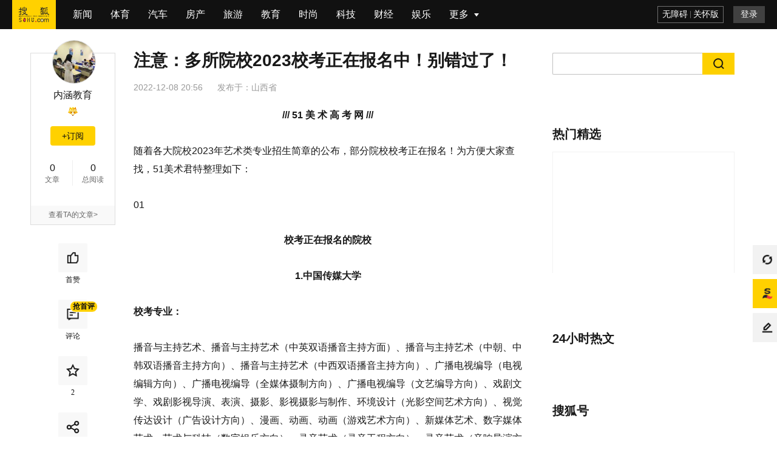

--- FILE ---
content_type: text/html;charset=UTF-8
request_url: https://learning.sohu.com/a/615272687_121124304
body_size: 8716
content:
<!DOCTYPE html>
    <html data-log-pv='{"mpc":25}'>
    <head>
        
    <title>注意：多所院校2023校考正在报名中！别错过了！_考试_方向_时间</title>
<meta http-equiv="Cache-Control" content="no-transform" />
<meta http-equiv="Cache-Control" content="no-siteapp" />
<meta name="copyright" content="Copyright © 2017 Sohu.com Inc. All Rights Reserved." />
<meta name="referrer" content="no-referrer-when-downgrade">
<meta name="mediaid" content="内涵教育"/>
<meta property="og:type" content="news"/>
<meta property="og:image" content=""/>
<meta property="og:url" content="www.sohu.com/a/615272687_121124304"/>
<meta property="og:release_date" content="2022-12-08 20:56"/>
<meta itemprop="dateUpdate" content="2022-12-08 20:56" />
<meta itemprop="datePublished" content="2022-12-08 20:56" />
<link rel="canonical" href="https://www.sohu.com/a/615272687_121124304"/>
<link rel="alternate" media="only screen and(max-width: 640px)" href="m.sohu.com/a/615272687_121124304"/>
<meta name="keywords" content="艺术类,时间,考试,方向,地址,播音,方式,表演,院校,专业,小艺,艺术,影视,地址,校考" />
<meta name="description" content=" 随着各大院校2023年艺术类专业招生简章的公布，部分院校校考正在报名！ 校考正在报名的院校 航空服务艺术与管理、空乘、空保
截止时间：2023年1月5日17:00 暂未开始报名的院校 …" />
<meta property="og:description" content="随着各大院校2023年艺术类专业招生简章的公布，部分院校校考正在报名！校考正在报名的院校航空服务艺术与管理、空乘、空保截止时间：2023年1月5日17:00开始时间：2023年1月9日8:00暂未开始报名的院…"/>
<meta property="og:title" content="注意：多所院校2023校考正在报名中！别错过了！"/>
        <meta charset="utf-8"/><meta name="data-spm" content="smpc"><meta name="renderer" content="webkit"><meta http-equiv="X-UA-Compatible" content="IE=Edge,chrome=1"/><meta name="viewport" content="width=device-width,initial-scale=1,maximum-scale=1"/><link rel="dns-prefetch" href="//statics.itc.cn"><link rel="dns-prefetch" href="//g1.itc.cn"><link rel="dns-prefetch" href="//js.sohu.com"><link rel="icon" href="//statics.itc.cn/web/static/images/pic/sohu-logo/favicon.ico" type="image/x-icon"/><link rel="shortcut icon" href="//statics.itc.cn/web/static/images/pic/sohu-logo/favicon.ico" type="image/x-icon"/><link rel="apple-touch-icon" sizes="57x57" href="//statics.itc.cn/web/static/images/pic/sohu-logo/logo-57.png"/><link rel="apple-touch-icon" sizes="72x72" href="//statics.itc.cn/web/static/images/pic/sohu-logo/logo-72.png"/><link rel="apple-touch-icon" sizes="114x114" href="//statics.itc.cn/web/static/images/pic/sohu-logo/logo-114.png"/><link rel="apple-touch-icon" sizes="144x144" href="//statics.itc.cn/web/static/images/pic/sohu-logo/logo-144.png"/><link rel="preload" href="https://g1.itc.cn/msfe-pcarti-prod/300000000000/assets/css/main_article-5b3b9ab9a6602ef4acac.css" as="style"><link href="https://g1.itc.cn/msfe-pcarti-prod/300000000000/assets/css/main_article-5b3b9ab9a6602ef4acac.css" rel="stylesheet">    </head>
            <body class="article-page" data-region="149" data-spm="content" data-newsid="615272687">
        <div class="wrapper-box">
            <header id="main-header" class="error-head">
	<div class="head-container">
		<div class="head-nav" data-spm="nav">
			<ul>
			    <li class="index">
					<a data-clev="10220248" class="clearfix" target="_blank" href="http://www.sohu.com">
						<span class="sohu-logo"></span>
					</a>
				</li>
														<li class="nav-item"><a target="_blank" data-clev="10220249" href="http://news.sohu.com/">新闻</a></li>
																			<li class="nav-item"><a target="_blank" data-clev="10220250" href="http://sports.sohu.com/">体育</a></li>
																			<li class="nav-item"><a target="_blank" data-clev="10220251" href="http://auto.sohu.com/">汽车</a></li>
																			<li class="nav-item"><a target="_blank" data-clev="10220252" href="http://www.focus.cn/">房产</a></li>
																			<li class="nav-item"><a target="_blank" data-clev="10220253" href="http://travel.sohu.com/">旅游</a></li>
																			<li class="nav-item"><a target="_blank" data-clev="10220254" href="http://learning.sohu.com/">教育</a></li>
																			<li class="nav-item"><a target="_blank" data-clev="10220255" href="http://fashion.sohu.com/">时尚</a></li>
																			<li class="nav-item"><a target="_blank" data-clev="10220256" href="http://it.sohu.com/">科技</a></li>
																			<li class="nav-item"><a target="_blank" data-clev="10220257" href="http://business.sohu.com/">财经</a></li>
																			<li class="nav-item"><a target="_blank" data-clev="10220258" href="http://yule.sohu.com/">娱乐</a></li>
																																																																																																																									<li class="nav-item more-nav">
					<div class="more-tag" href="javascript:void(0)">
						<span>更多</span>
						<div class="cor"></div>
					</div>
					<more-nav id="moreNav"></more-nav>
				</li>
				
			</ul>
		</div>
		<head-right id="headRight"></head-right>
	</div>
</header>            <div class="location-without-nav"></div>
            <!-- 频道ID和频道信息的映射map，包括中文名字和code码 -->

<!-- 依据文章的频道ID命中频道相关信息，未命中，则默认为新闻频道 -->
 
<!-- 依据频道信息添加时光机相关链接 -->
	<div style="display:none">
		<a href="https://mt.sohu.com/kindfeed/learning/20260130/1">2026年1月30日 学习频道最新文章</a>
		<a href="https://mt.sohu.com/kindlist/learning">学习频道最新文章</a>
	</div>
            <div class="area clearfix" id="article-container">
                <div class="column left" style="min-height: 200px">
	                        <div class="user-info" id="user-info" data-spm="author">
            <div class="user-pic">
            <!-- fromWhere为10是马甲号作者不可点击进入个人页面 -->
                            <a href="https://mp.sohu.com/profile?xpt=NTVjMWY4MGItODE2Ni00NGNjLWJmNDAtMjM0MGU1YjI4NGY0" target="_blank">
                    <img data-src="http://p3.itc.cn/q_70/images03/20210518/bc58c30bf15f43dcbc8030095cd789bd.jpeg" alt="">
                </a>
                    </div>
        <h4>
                    <a href="https://mp.sohu.com/profile?xpt=NTVjMWY4MGItODE2Ni00NGNjLWJmNDAtMjM0MGU1YjI4NGY0" target="_blank">内涵教育</a>
                    </h4>
    <!-- 积分 -->
        <div style="height: 25px">
        <medal id="fox-integration"></medal>
    </div>
        <!--订阅按钮-->
    <div id="followButton"></div>
    <dl class="user-num">
        <dd><span class="value" data-value="0" data-role="info-article-num"><em class="num"></em></span>文章</dd>
        <dd><span class="value" data-value="" data-role="info-read-num"><em class="num"></em></span>总阅读</dd>
    </dl>

    <!-- 企业认证 -->
            <ul class="company">
                    </ul>
    
    <!-- 非马甲号作者 -->
            <div class="user-more">
            <a href="https://mp.sohu.com/profile?xpt=NTVjMWY4MGItODE2Ni00NGNjLWJmNDAtMjM0MGU1YjI4NGY0" target="_blank">查看TA的文章&gt;</a>
        </div>
    </div>        		<!-- 互动&分享 -->
	<div class="share-interaction" id="shareInteraction">
		<share-interaction/>
	</div>
</div>
                <div class="left main">
                    <div data-spm="content">
                        <div class="text">
                            
<div class="text-title">
    <h1>
                    注意：多所院校2023校考正在报名中！别错过了！                <span class="article-tag">
                </span>
    </h1>
            <div class="article-info">
        <span class="time" id="news-time" data-val="1670504160000">
                        2022-12-08 20:56        </span>
                                <div class="area"><span>发布于：</span><span>山西省</span></div>
    </div>
</div>

<article class="article" id="mp-editor">
    <!-- 政务处理 -->
                                <p style="text-align: center;"><strong><span style="font-size: 16px;">/// 51 美 术 高 考 网 ///</span></strong></p> 
<p><span style="font-size: 16px;">随着各大院校2023年艺术类专业招生简章的公布，部分院校校考正在报名！为方便大家查找，51美术君特整理如下：</span></p> 
<p>01 </p> 
<p style="text-align: center;"><strong><span>校考正在报名的院校</span></strong></p> 
<p style="text-align: center;"><span><strong><span style="font-size: 16px;">1.中国传媒大学</span></strong></span></p> 
<p><strong><span style="font-size: 16px;">校考专业：</span></strong><span style="font-size: 16px;"></span></p> 
<p><span style="font-size: 16px;">播音与主持艺术、播音与主持艺术（中英双语播音主持方面）、播音与主持艺术（中朝、中韩双语播音主持方向）、播音与主持艺术（中西双语播音主持方向）、广播电视编导（电视编辑方向）、广播电视编导（全媒体摄制方向）、广播电视编导（文艺编导方向）、戏剧文学、戏剧影视导演、表演、摄影、影视摄影与制作、环境设计（光影空间艺术方向）、视觉传达设计（广告设计方向）、漫画、动画、动画（游戏艺术方向）、新媒体艺术、数字媒体艺术、艺术与科技（数字娱乐方向）、录音艺术（录音工程方向）、录音艺术（音响导演方向）、音乐学（音乐传播方向）、音乐学（音乐编辑方向）、作曲与作曲技术理论（电子音乐方向）、音乐表演（声乐演唱方向）、（表演（音乐剧演唱方向）、表演（音乐剧双学位班）、视觉传达设计（中外合作办学）</span></p> 
<p><strong><span style="font-size: 16px;">报名时间：</span></strong><span style="font-size: 16px;"></span></p> 
<p><span style="font-size: 16px;">2022年11月25日中午12:00-12月12日中午12:00</span></p> 
<p><strong><span style="font-size: 16px;">报名地址：</span></strong><span style="font-size: 16px;"></span></p> 
<p><span style="font-size: 16px;">中国传媒大学本科招生网（http:zhaosheng.cuc.edu.cn）</span></p> 
<p><strong><span style="font-size: 16px;">考试时间：</span><span style="font-size: 16px;"></span></strong></p> 
<p><span style="font-size: 16px;">初试：2022年12月30日19:00-21:30</span></p> 
<p><span style="font-size: 16px;">复试：2023年1月8日-1月13日</span></p> 
<p><span style="font-size: 16px;">三试：2023年2月中下旬</span></p> 
<p><strong><span style="font-size: 16px;">考试方式：</span></strong><span style="font-size: 16px;"></span></p> 
<p><span style="font-size: 16px;">初试:线上</span></p> 
<p><span style="font-size: 16px;">复试：线上</span></p> 
<p><span style="font-size: 16px;">三试：根据学校考试工作安排最终确定</span></p> 
<p><strong><span style="font-size: 16px;">考试地址：</span></strong><span style="font-size: 16px;"></span></p> 
<p><span style="font-size: 16px;">小艺帮APP</span></p> 
<p style="text-align: center;"><span><strong><span style="font-size: 16px;">2.东北电力大学</span></strong></span></p> 
<p><strong><span style="font-size: 16px;">校考专业：</span></strong><span style="font-size: 16px;"></span></p> 
<p><span style="font-size: 16px;">表演：辽宁省、吉林省、黑龙江省</span></p> 
<p><strong><span style="font-size: 16px;">报名时间：</span><span style="font-size: 16px;"></span></strong></p> 
<p><span style="font-size: 16px;">2022年12月5日9：00-12月14日16：00</span></p> 
<p><strong><span style="font-size: 16px;">报名地址：</span></strong><span style="font-size: 16px;"></span></p> 
<p><span style="font-size: 16px;">艺术升</span></p> 
<p><strong><span style="font-size: 16px;">考试时间：</span></strong><span style="font-size: 16px;"></span></p> 
<p><span style="font-size: 16px;">2023年1月29日9：00-2月12日16：00</span></p> 
<p><strong><span style="font-size: 16px;">考试方式：</span></strong><span style="font-size: 16px;"></span></p> 
<p><span style="font-size: 16px;">线上</span></p> 
<p><strong><span style="font-size: 16px;">考试地址：</span></strong><span style="font-size: 16px;"></span></p> 
<p><span style="font-size: 16px;">艺术升</span></p> 
<p style="text-align: center;"><span><strong><span style="font-size: 16px;">3.中国民航大学</span></strong></span></p> 
<p><strong><span style="font-size: 16px;">校考专业：</span></strong><span style="font-size: 16px;"></span></p> 
<p><span style="font-size: 16px;">航空服务艺术与管理、空乘、空保</span></p> 
<p><strong><span style="font-size: 16px;">报名时间：</span></strong><span style="font-size: 16px;"></span></p> 
<p><span style="font-size: 16px;">2022年12月1日10点-2022年12月15日15点</span></p> 
<p><strong><span style="font-size: 16px;">报名地址：</span></strong><span style="font-size: 16px;"></span></p> 
<p><span style="font-size: 16px;">www.cauc.edu.cn/cabin</span></p> 
<p><strong><span style="font-size: 16px;">考试时间：</span></strong><span style="font-size: 16px;"></span></p> 
<p><span style="font-size: 16px;">初试：2022年12月1日10点-2022年12月15日15点</span></p> 
<p><strong><span style="font-size: 16px;">考试方式：</span></strong><span style="font-size: 16px;"></span></p> 
<p><span style="font-size: 16px;">线上+线下</span></p> 
<p><strong><span style="font-size: 16px;">考试地址：</span></strong><span style="font-size: 16px;"></span></p> 
<p><span style="font-size: 16px;">初试：线上</span></p> 
<p><span style="font-size: 16px;">复试：线上或线下</span></p> 
<p style="text-align: center;"><span><strong><span style="font-size: 16px;">4.</span><span style="font-size: 16px;">西安翻译学院</span></strong></span></p> 
<p><strong><span style="font-size: 16px;">校考专业：</span></strong><span style="font-size: 16px;"></span></p> 
<p><span style="font-size: 16px;">空乘</span></p> 
<p><strong><span style="font-size: 16px;">报名时间：</span></strong><span style="font-size: 16px;"></span></p> 
<p><span style="font-size: 16px;">2022年12月5日-2023年1月16日</span></p> 
<p><strong><span style="font-size: 16px;">报名地址：</span></strong><span style="font-size: 16px;"></span></p> 
<p><span style="font-size: 16px;">小艺帮APP</span></p> 
<p><strong><span style="font-size: 16px;">考试时间：</span></strong><span style="font-size: 16px;"></span></p> 
<p><span style="font-size: 16px;">2022年12月6日-2023年1月17日</span></p> 
<p><strong><span style="font-size: 16px;">考试方式：</span></strong><span style="font-size: 16px;"></span></p> 
<p><span style="font-size: 16px;">线上</span></p> 
<p><strong><span style="font-size: 16px;">考试地址：</span></strong><span style="font-size: 16px;"></span></p> 
<p><span style="font-size: 16px;">小艺帮APP</span></p> 
<p style="text-align: center;"><span><strong><span style="font-size: 16px;">5.山东外事职业大学</span></strong></span></p> 
<p><strong><span style="font-size: 16px;">校考专业：</span></strong><span style="font-size: 16px;"></span></p> 
<p><span style="font-size: 16px;">空乘、空保</span></p> 
<p><strong><span style="font-size: 16px;">报名时间：</span></strong><span style="font-size: 16px;"></span></p> 
<p><span style="font-size: 16px;">2022年12月1日-2023年2月28日</span></p> 
<p><strong><span style="font-size: 16px;">报名地址：</span></strong><span style="font-size: 16px;"></span></p> 
<p><span style="font-size: 16px;">小艺帮APP</span></p> 
<p><strong><span style="font-size: 16px;">考试时间：</span></strong><span style="font-size: 16px;"></span></p> 
<p><span style="font-size: 16px;">2022年12月1日-2023年2月28日</span></p> 
<p><strong><span style="font-size: 16px;">考试方式：</span></strong><span style="font-size: 16px;"></span></p> 
<p><span style="font-size: 16px;">线上</span></p> 
<p><strong><span style="font-size: 16px;">考试地址：</span></strong><span style="font-size: 16px;"></span></p> 
<p><span style="font-size: 16px;">小艺帮APP</span></p> 
<p style="text-align: center;"><span><strong><span style="font-size: 16px;">6.四川西南航空职业学院</span></strong></span></p> 
<p><strong><span style="font-size: 16px;">校考专业：</span></strong><span style="font-size: 16px;"></span></p> 
<p><span style="font-size: 16px;">空乘、空保</span></p> 
<p><strong><span style="font-size: 16px;">报名时间：</span></strong><span style="font-size: 16px;"></span></p> 
<p><span style="font-size: 16px;">2023年5月1日截止</span></p> 
<p><strong><span style="font-size: 16px;">报名地址：</span></strong><span style="font-size: 16px;"></span></p> 
<p><span style="font-size: 16px;">线上</span></p> 
<p><strong><span style="font-size: 16px;">考试时间：</span></strong><span style="font-size: 16px;"></span></p> 
<p><span style="font-size: 16px;">2023年5月1日截止</span></p> 
<p><strong><span style="font-size: 16px;">考试方式：</span></strong><span style="font-size: 16px;"></span></p> 
<p><span style="font-size: 16px;">线上</span></p> 
<p><strong><span style="font-size: 16px;">考试地址：</span></strong><span style="font-size: 16px;"></span></p> 
<p><span style="font-size: 16px;">线上</span></p> 
<p style="text-align: center;"><span><strong><span style="font-size: 16px;">7.重庆城市科技学院</span></strong></span></p> 
<p><strong><span style="font-size: 16px;">校考专业：</span></strong><span style="font-size: 16px;"></span></p> 
<p><span style="font-size: 16px;">播音与主持艺术、摄影、数字媒体艺术、新媒体艺术、书法学</span></p> 
<p><strong><span style="font-size: 16px;">报名时间：</span></strong><span style="font-size: 16px;"></span></p> 
<p><span style="font-size: 16px;">江苏、上海报名</span><span style="font-size: 16px;"></span></p> 
<p><span style="font-size: 16px;">开始时间：2022年12月8日8:00</span><span style="font-size: 16px;"></span></p> 
<p><span style="font-size: 16px;">截止时间：2022年12月22日17:00</span></p> 
<p><span style="font-size: 16px;">全国（除江苏、上海）报名</span><span style="font-size: 16px;"></span></p> 
<p><span style="font-size: 16px;">开始时间：2022年12月8日8:00</span><span style="font-size: 16px;"></span></p> 
<p><span style="font-size: 16px;">截止时间：2023年1月5日17:00</span></p> 
<p><strong><span style="font-size: 16px;">报名地址：</span></strong></p> 
<p><span style="font-size: 16px;"></span><span style="font-size: 16px;">小艺帮APP</span></p> 
<p><strong><span style="font-size: 16px;">考试时间：</span></strong><span style="font-size: 16px;"></span></p> 
<p><span style="font-size: 16px;">江苏、上海考试</span><span style="font-size: 16px;"></span></p> 
<p><span style="font-size: 16px;">开始时间：2022年12月24日8:00</span><span style="font-size: 16px;"></span></p> 
<p><span style="font-size: 16px;">截止时间：2022年12月30日23:55</span></p> 
<p><span style="font-size: 16px;">全国（除江苏、上海）考试</span><span style="font-size: 16px;"></span></p> 
<p><span style="font-size: 16px;">开始时间：2023年1月9日8:00</span><span style="font-size: 16px;"></span></p> 
<p><span style="font-size: 16px;">截止时间：2023年1月15日23:55</span></p> 
<p><strong><span style="font-size: 16px;">考试方式：</span></strong><span style="font-size: 16px;"></span></p> 
<p><span style="font-size: 16px;">线上</span></p> 
<p><strong><span style="font-size: 16px;">考试地址：</span></strong><span style="font-size: 16px;"></span></p> 
<p><span style="font-size: 16px;">小艺帮APP</span></p> 
<p>02 </p> 
<p style="text-align: center;"><strong><span>暂未开始报名的院校</span></strong></p> 
<p style="text-align: center;"><span><strong><span style="font-size: 16px;">1.深圳大学</span></strong></span></p> 
<p><strong><span style="font-size: 16px;">校考专业：</span></strong><span style="font-size: 16px;"></span></p> 
<p><span style="font-size: 16px;">设计学类、美术学、播音与主持艺术、表演（影视戏剧）、舞蹈编导、音乐表演（声乐演唱）、音乐表演（器乐演奏）、音乐表演（音乐编创）、音乐学（师范）、音乐表演（流行演唱）</span></p> 
<p><strong><span style="font-size: 16px;">报名时间：</span></strong><span style="font-size: 16px;"></span></p> 
<p><span style="font-size: 16px;">2022年12月19日-12月28日21时</span></p> 
<p><strong><span style="font-size: 16px;">报名地址：</span></strong><span style="font-size: 16px;"></span></p> 
<p><span style="font-size: 16px;">小艺帮APP</span></p> 
<p><span style="font-size: 16px;">考试时间：</span><span style="font-size: 16px;"></span></p> 
<p><span style="font-size: 16px;">初试：2022年12月30日21时前</span></p> 
<p><span style="font-size: 16px;">复试：2023年2月11日</span></p> 
<p><strong><span style="font-size: 16px;">考试方式：</span><span style="font-size: 16px;"></span></strong></p> 
<p><span style="font-size: 16px;">线上+线下</span></p> 
<p><strong><span style="font-size: 16px;">考试地址：</span></strong><span style="font-size: 16px;"></span></p> 
<p><span style="font-size: 16px;">初试：小艺帮APP</span></p> 
<p><span style="font-size: 16px;">复试：深圳大学粤海校区汇德楼B座一楼</span></p> 
<p style="text-align: center;"><span><strong><span style="font-size: 16px;">2.南昌航空大学</span></strong></span></p> 
<p><strong><span style="font-size: 16px;">校考专业：</span></strong><span style="font-size: 16px;"></span></p> 
<p><span style="font-size: 16px;">航空服务艺术与管理：江西、湖南、河南、河北、黑龙江、安徽、北京、广东、广西、浙江</span></p> 
<p><strong><span style="font-size: 16px;">报名时间：</span></strong><span style="font-size: 16px;"></span></p> 
<p><span style="font-size: 16px;">2023年1月1日9：00-1月9日20：00</span></p> 
<p><strong><span style="font-size: 16px;">报名地址：</span></strong><span style="font-size: 16px;"></span></p> 
<p><span style="font-size: 16px;">小艺考APP</span></p> 
<p><strong><span style="font-size: 16px;">考试时间：</span><span style="font-size: 16px;"></span></strong></p> 
<p><span style="font-size: 16px;">2023年2月22日9：00-2月26日20：00</span></p> 
<p><strong><span style="font-size: 16px;">考试方式：</span></strong><span style="font-size: 16px;"></span></p> 
<p><span style="font-size: 16px;">线上</span></p> 
<p><strong><span style="font-size: 16px;">考试地址：</span></strong><span style="font-size: 16px;"></span></p> 
<p><span style="font-size: 16px;">小艺才APP</span></p> 
<p style="text-align: center;"><span><strong><span style="font-size: 16px;">3.哈尔滨音乐学院</span></strong></span></p> 
<p><strong><span style="font-size: 16px;">校考专业：</span></strong><span style="font-size: 16px;"></span></p> 
<p><span style="font-size: 16px;">音乐表演、音乐学、作曲与作曲技术理论、舞蹈表演、艺术管理</span></p> 
<p><strong><span style="font-size: 16px;">报名时间：</span></strong><span style="font-size: 16px;"></span></p> 
<p><span style="font-size: 16px;">初试：2023年1月上旬</span></p> 
<p><strong><span style="font-size: 16px;">报名地址：</span></strong><span style="font-size: 16px;"></span></p> 
<p><span style="font-size: 16px;">暂未公布</span></p> 
<p><strong><span style="font-size: 16px;">考试时间：</span></strong><span style="font-size: 16px;"></span></p> 
<p><span style="font-size: 16px;">初试：2023年1月中下旬</span></p> 
<p><span style="font-size: 16px;">复试：2023年2月中下旬</span></p> 
<p><strong><span style="font-size: 16px;">考试方式：</span></strong><span style="font-size: 16px;"></span></p> 
<p><span style="font-size: 16px;">线上+线下</span></p> 
<p><strong><span style="font-size: 16px;">考试地址：</span></strong><span style="font-size: 16px;"></span></p> 
<p><span style="font-size: 16px;">初试：暂未公布</span></p> 
<p><span style="font-size: 16px;">复试：哈尔滨音乐学</span></p> 
<p style="text-align: center;"><span><strong><span style="font-size: 16px;">4.武汉体育学院</span></strong></span></p> 
<p><strong><span style="font-size: 16px;">校考专业：</span></strong><span style="font-size: 16px;"></span></p> 
<p><span style="font-size: 16px;">舞蹈表演、表演</span></p> 
<p><strong><span style="font-size: 16px;">报名时间：</span></strong><span style="font-size: 16px;"></span></p> 
<p><span style="font-size: 16px;">2023年1月1日-1月20日</span></p> 
<p><strong><span style="font-size: 16px;">报名地址：</span><span style="font-size: 16px;"></span></strong></p> 
<p><span style="font-size: 16px;">http://whty.gaokaobaiming.com</span></p> 
<p><strong><span style="font-size: 16px;">考试时间：</span></strong><span style="font-size: 16px;"></span></p> 
<p><span style="font-size: 16px;">2023年2月15日-17日</span></p> 
<p><strong><span style="font-size: 16px;">考试方式：</span></strong><span style="font-size: 16px;"></span></p> 
<p><span style="font-size: 16px;">暂未公布</span></p> 
<p><strong><span style="font-size: 16px;">考试地址：</span></strong><span style="font-size: 16px;"></span></p> 
<p><span style="font-size: 16px;">暂未公布</span></p> 
<p style="text-align: center;"><span><strong><span style="font-size: 16px;">5.扬州大学</span></strong></span></p> 
<p><strong><span style="font-size: 16px;">校考专业：</span></strong><span style="font-size: 16px;"></span></p> 
<p><span style="font-size: 16px;">音乐学（师范）、音乐表演</span></p> 
<p><strong><span style="font-size: 16px;">报名时间：</span></strong><span style="font-size: 16px;"></span></p> 
<p><span style="font-size: 16px;">2023年1月13日9：00-2月20日18：00</span></p> 
<p><strong><span style="font-size: 16px;">报名地址：</span></strong><span style="font-size: 16px;"></span></p> 
<p><span style="font-size: 16px;">小艺帮APP、小艺帮助手APP</span></p> 
<p><strong><span style="font-size: 16px;">考试时间：</span></strong><span style="font-size: 16px;"></span></p> 
<p><span style="font-size: 16px;">2023年1月14日9：00-2月21日18：00</span></p> 
<p><strong><span style="font-size: 16px;">考试方式：</span></strong><span style="font-size: 16px;"></span></p> 
<p><span style="font-size: 16px;">线上</span></p> 
<p><strong><span style="font-size: 16px;">考试地址：</span></strong><span style="font-size: 16px;"></span></p> 
<p><span style="font-size: 16px;">小艺帮APP、小艺帮助手APP</span></p> 
<p>03 </p> 
<p style="text-align: center;"><strong><span>暂未公布报名时间的院校</span></strong></p> 
<p style="text-align: center;"><strong><span style="font-size: 16px;">1.南京航空航天大学金城学院</span></strong></p> 
<p><strong><span style="font-size: 16px;">校考专业：</span></strong><span style="font-size: 16px;"></span></p> 
<p><span style="font-size: 16px;">数字媒体艺术、播音与主持艺术、广播电视编导、航空服务艺术与管理</span></p> 
<p><strong><span style="font-size: 16px;">报名时间：</span></strong><span style="font-size: 16px;"></span></p> 
<p><span style="font-size: 16px;">暂未公布</span></p> 
<p><strong><span style="font-size: 16px;">报名地址：</span></strong><span style="font-size: 16px;"></span></p> 
<p><span style="font-size: 16px;">小艺帮APP</span></p> 
<p><strong><span style="font-size: 16px;">考试时间：</span></strong><span style="font-size: 16px;"></span></p> 
<p><span style="font-size: 16px;">暂未公布</span></p> 
<p><strong><span style="font-size: 16px;">考试方式：</span></strong><span style="font-size: 16px;"></span></p> 
<p><span style="font-size: 16px;">线上</span></p> 
<p><strong><span style="font-size: 16px;">考试地址：</span></strong><span style="font-size: 16px;"></span></p> 
<p><span style="font-size: 16px;">小艺帮APP</span></p> 
<p style="text-align: center;"><span><strong><span style="font-size: 16px;">2.上海立达学院</span></strong></span></p> 
<p><strong><span style="font-size: 16px;">校考专业：</span></strong><span style="font-size: 16px;"></span></p> 
<p><span style="font-size: 16px;">表演、播音与主持艺术、摄影、广播电视编导</span></p> 
<p><strong><span style="font-size: 16px;">报名时间：</span></strong><span style="font-size: 16px;"></span></p> 
<p><span style="font-size: 16px;">暂未公布</span></p> 
<p><strong><span style="font-size: 16px;">报名地址：</span></strong><span style="font-size: 16px;"></span></p> 
<p><span style="font-size: 16px;">暂未公布</span></p> 
<p><strong><span style="font-size: 16px;">考试时间：</span></strong><span style="font-size: 16px;"></span></p> 
<p><span style="font-size: 16px;">暂未公布</span></p> 
<p><strong><span style="font-size: 16px;">考试方式：</span></strong><span style="font-size: 16px;"></span></p> 
<p><span style="font-size: 16px;">线上</span></p> 
<p><strong><span style="font-size: 16px;">考试地址：</span></strong><span style="font-size: 16px;"></span></p> 
<p><span style="font-size: 16px;">小艺帮APP</span></p> 
<p style="text-align: center;"><span><strong><span style="font-size: 16px;">3.湖北美术学院</span></strong></span></p> 
<p><strong><span style="font-size: 16px;">校考专业：</span></strong><span style="font-size: 16px;"></span></p> 
<p><span style="font-size: 16px;">美术学、绘画（油画）、绘画（版画）、绘画（插画艺术）、绘画（水彩画）、绘画（壁画与综合材料绘画）、雕塑、摄影、中国画、视觉传达设计、视觉传达设计（印刷图形设计）、环境设计、艺术与科技、产品设计、产品设计（展示设计）、服装与服饰设计、纤维艺术、公共艺术、工艺美术、数字媒体艺术、陶瓷艺术设计、戏剧影视美术设计、动画、动画（中外合作办学）、跨媒体艺术、影视摄影与制作、书法学、表演（服装表演与设计）</span></p> 
<p><strong><span style="font-size: 16px;">报名时间：</span></strong><span style="font-size: 16px;"></span></p> 
<p><span style="font-size: 16px;">暂未公布</span></p> 
<p><strong><span style="font-size: 16px;">报名地址：</span></strong><span style="font-size: 16px;"></span></p> 
<p><span style="font-size: 16px;">暂未公布</span></p> 
<p><strong><span style="font-size: 16px;">考试时间：</span><span style="font-size: 16px;"></span></strong></p> 
<p><span style="font-size: 16px;">暂未公布</span></p> 
<p><strong><span style="font-size: 16px;">考试方式：</span></strong><span style="font-size: 16px;"></span></p> 
<p><span style="font-size: 16px;">暂未公布</span></p> 
<p><strong><span style="font-size: 16px;">考试地址：</span></strong><span style="font-size: 16px;"></span></p> 
<p><span style="font-size: 16px;">暂未公布</span></p> 
<p style="text-align: center;"><span><strong><span style="font-size: 16px;">4.燕京理工学院</span></strong></span></p> 
<p><strong><span style="font-size: 16px;">校考专业：</span></strong><span style="font-size: 16px;"></span></p> 
<p><span style="font-size: 16px;">广播电视编导、摄影、播音与主持艺术、戏剧影视导演、表演、戏剧影视文学、影视技术、动画、数字媒体艺术、艺术与科技、服装与服饰设计（服装设计与表演）</span></p> 
<p><strong><span style="font-size: 16px;">报名时间：</span></strong><span style="font-size: 16px;"></span></p> 
<p><span style="font-size: 16px;">暂未公布</span></p> 
<p><strong><span style="font-size: 16px;">报名地址：</span></strong><span style="font-size: 16px;"></span></p> 
<p><span style="font-size: 16px;">暂未公布</span></p> 
<p><strong><span style="font-size: 16px;">考试时间：</span></strong><span style="font-size: 16px;"></span></p> 
<p><span style="font-size: 16px;">暂未公布</span></p> 
<p><strong><span style="font-size: 16px;">考试方式：</span></strong><span style="font-size: 16px;"></span></p> 
<p><span style="font-size: 16px;">暂未公布</span></p> 
<p><strong><span style="font-size: 16px;">考试地址：</span></strong><span style="font-size: 16px;"></span></p> 
<p><span style="font-size: 16px;">暂未公布</span></p> 
<p style="text-align: center;"><span><strong><span style="font-size: 16px;">5.成都艺术职业大学</span></strong></span></p> 
<p><strong><span style="font-size: 16px;">校考专业：</span></strong><span style="font-size: 16px;"></span></p> 
<p><span style="font-size: 16px;">音乐表演、（声乐美术唱法）、音乐表演（声乐民族唱法）、音乐表演（流行演唱）、音乐表演（钢琴、钢琴伴奏）、舞蹈表演与编导、数字媒体艺术、播音与主持、影视编导、影视摄影与制作</span></p> 
<p><strong><span style="font-size: 16px;">报名时间：</span></strong><span style="font-size: 16px;"></span></p> 
<p><span style="font-size: 16px;">暂未公布</span></p> 
<p><strong><span style="font-size: 16px;">报名地址：</span></strong><span style="font-size: 16px;"></span></p> 
<p><span style="font-size: 16px;">暂未公布</span></p> 
<p><strong><span style="font-size: 16px;">考试时间：</span></strong><span style="font-size: 16px;"></span></p> 
<p><span style="font-size: 16px;">暂未公布</span></p> 
<p><strong><span style="font-size: 16px;">考试方式：</span></strong><span style="font-size: 16px;"></span></p> 
<p><span style="font-size: 16px;">暂未公布</span></p> 
<p><strong><span style="font-size: 16px;">考试地址：</span></strong><span style="font-size: 16px;"></span></p> 
<p><span style="font-size: 16px;">暂未公布</span></p> 
<p style="text-align: center;"><span><strong><span style="font-size: 16px;">6.大连艺术学院</span></strong></span></p> 
<p><strong><span style="font-size: 16px;">校考专业：</span></strong><span style="font-size: 16px;"></span></p> 
<p><span style="font-size: 16px;">音乐表演、音乐学、流行音乐、舞蹈表演、舞蹈编导、表演、广播电视编导、播音与主持艺术、动画、美术学、绘画、雕塑、中国画、艺术设计学、视觉传达设计、环境设计、产品设计、服装与服饰设计、书法学、工艺美术、戏剧影视文学、戏剧影视美术设计、影视摄影与制作、文物保护与修复、艺术与科技</span></p> 
<p><strong><span style="font-size: 16px;">报名时间：</span></strong><span style="font-size: 16px;"></span></p> 
<p><span style="font-size: 16px;">暂未公布</span></p> 
<p><strong><span style="font-size: 16px;">报名地址：</span></strong><span style="font-size: 16px;"></span></p> 
<p><span style="font-size: 16px;">暂未公布</span></p> 
<p><strong><span style="font-size: 16px;">考试时间：</span></strong><span style="font-size: 16px;"></span></p> 
<p><span style="font-size: 16px;">暂未公布</span></p> 
<p><strong><span style="font-size: 16px;">考试方式：</span></strong><span style="font-size: 16px;"></span></p> 
<p><span style="font-size: 16px;">暂未公布</span></p> 
<p><strong><span style="font-size: 16px;">考试地址：</span></strong><span style="font-size: 16px;"></span></p> 
<p><span style="font-size: 16px;">暂未公布</span></p> 
<p style="text-align: center;"><span><strong><span style="font-size: 16px;">7.昆明城市学院</span></strong></span></p> 
<p><strong><span style="font-size: 16px;">校考专业：</span></strong></p> 
<p><span style="font-size: 16px;">播音与主持艺术、表演、广播电视编导、摄影、舞蹈学、音乐学、音乐教育、数字媒体艺术</span></p> 
<p><strong><span style="font-size: 16px;">报名时间：</span></strong><span style="font-size: 16px;"></span></p> 
<p><span style="font-size: 16px;">暂未公布</span></p> 
<p><strong><span style="font-size: 16px;">报名地址：</span></strong><span style="font-size: 16px;"></span></p> 
<p><span style="font-size: 16px;">暂未公布</span></p> 
<p><strong><span style="font-size: 16px;">考试时间：</span></strong><span style="font-size: 16px;"></span></p> 
<p><span style="font-size: 16px;">暂未公布</span></p> 
<p><strong><span style="font-size: 16px;">考试方式：</span></strong><span style="font-size: 16px;"></span></p> 
<p><span style="font-size: 16px;">暂未公布</span></p> 
<p><strong><span style="font-size: 16px;">考试地址：</span></strong><span style="font-size: 16px;"></span></p> 
<p><span style="font-size: 16px;">暂未公布</span></p> 
<p style="text-align: center;"><span><strong><span style="font-size: 16px;">8.华南农业大学珠江学院</span></strong></span></p> 
<p><strong><span style="font-size: 16px;">校考专业：</span></strong><span style="font-size: 16px;"></span></p> 
<p><span style="font-size: 16px;">播音与主持艺术、摄影、戏剧影视导演、广播电视编导、影视摄影与制作、戏剧影视文学（拟开设）、数字媒体艺术、书法学、表演、戏剧影视美术设计</span></p> 
<p><strong><span style="font-size: 16px;">报名时间：</span></strong><span style="font-size: 16px;"></span></p> 
<p><span style="font-size: 16px;">暂未公布</span></p> 
<p><strong><span style="font-size: 16px;">报名地址：</span></strong><span style="font-size: 16px;"></span></p> 
<p><span style="font-size: 16px;">暂未公布</span></p> 
<p><strong><span style="font-size: 16px;">考试时间：</span></strong><span style="font-size: 16px;"></span></p> 
<p><span style="font-size: 16px;">暂未公布</span></p> 
<p><strong><span style="font-size: 16px;">考试方式：</span></strong><span style="font-size: 16px;"></span></p> 
<p><span style="font-size: 16px;">暂未公布</span></p> 
<p><strong><span style="font-size: 16px;">考试地址：</span></strong><span style="font-size: 16px;"></span></p> 
<p><span style="font-size: 16px;">暂未公布</span></p> 
<p style="text-align: center;"><span><strong><span style="font-size: 16px;">9.天津传媒学院</span></strong></span></p> 
<p><strong><span style="font-size: 16px;">校考专业：</span></strong><span style="font-size: 16px;"></span></p> 
<p><span style="font-size: 16px;">广播电视编导、影视摄影与制作、录音艺术、播音与主持艺术、表演、戏剧影视文学、戏剧影视美术设计、音乐表演（流行）、音乐表演（美声、民族）、音乐表演（器乐）、音乐学、舞蹈表演（中国舞表演）、舞蹈表演（国际舞表演）、舞蹈表演（爵士舞与音乐剧舞蹈表演）、舞蹈编导、舞蹈学、动画、数字媒体艺术</span></p> 
<p><strong><span style="font-size: 16px;">报名时间：</span></strong><span style="font-size: 16px;"></span></p> 
<p><span style="font-size: 16px;">暂未公布</span></p> 
<p><strong><span style="font-size: 16px;">报名地址：</span><span style="font-size: 16px;"></span></strong></p> 
<p><span style="font-size: 16px;">暂未公布</span></p> 
<p><strong><span style="font-size: 16px;">考试时间：</span><span style="font-size: 16px;"></span></strong></p> 
<p><span style="font-size: 16px;">暂未公布</span></p> 
<p><strong><span style="font-size: 16px;">考试方式：</span></strong><span style="font-size: 16px;"></span></p> 
<p><span style="font-size: 16px;">暂未公布</span></p> 
<p><strong><span style="font-size: 16px;">考试地址：</span></strong><span style="font-size: 16px;"></span></p> 
<p><span style="font-size: 16px;">暂未公布</span></p> 
<p style="text-align: center;"><span><strong><span style="font-size: 16px;">10.辽宁大学</span></strong></span></p> 
<p><strong><span style="font-size: 16px;">校考专业：</span></strong><span style="font-size: 16px;"></span></p> 
<p><span style="font-size: 16px;">表演（民间艺术表演招考方向）</span></p> 
<p><strong><span style="font-size: 16px;">报名时间：</span></strong><span style="font-size: 16px;"></span></p> 
<p><span style="font-size: 16px;">暂未公布</span></p> 
<p><strong><span style="font-size: 16px;">报名地址：</span></strong><span style="font-size: 16px;"></span></p> 
<p><span style="font-size: 16px;">暂未公布</span></p> 
<p><strong><span style="font-size: 16px;">考试时间：</span></strong><span style="font-size: 16px;"></span></p> 
<p><span style="font-size: 16px;">暂未公布</span></p> 
<p><strong><span style="font-size: 16px;">考试方式：</span><span style="font-size: 16px;"></span></strong></p> 
<p><span style="font-size: 16px;">暂未公布</span></p> 
<p><strong><span style="font-size: 16px;">考试地址：</span><span style="font-size: 16px;"></span></strong></p> 
<p><span style="font-size: 16px;">暂未公布</span></p> 
<p style="text-align: center;"><span><strong><span style="font-size: 16px;">11.南宁理工学院</span></strong></span></p> 
<p><strong><span style="font-size: 16px;">校考专业：</span></strong><span style="font-size: 16px;"></span></p> 
<p><span style="font-size: 16px;">广播电视编导、播音与主持艺术、数字媒体艺术、表演、摄影</span></p> 
<p><strong><span style="font-size: 16px;">报名时间：</span><span style="font-size: 16px;"></span></strong></p> 
<p><span style="font-size: 16px;">暂未公布</span></p> 
<p><strong><span style="font-size: 16px;">报名地址：</span><span style="font-size: 16px;"></span></strong></p> 
<p><span style="font-size: 16px;">暂未公布</span></p> 
<p><strong><span style="font-size: 16px;">考试时间：</span><span style="font-size: 16px;"></span></strong></p> 
<p><span style="font-size: 16px;">暂未公布</span></p> 
<p><strong><span style="font-size: 16px;">考试方式：</span><span style="font-size: 16px;"></span></strong></p> 
<p><span style="font-size: 16px;">暂未公布</span></p> 
<p><strong><span style="font-size: 16px;">考试地址：</span><span style="font-size: 16px;"></span></strong></p> 
<p><span style="font-size: 16px;">暂未公布</span></p> 
<p style="text-align: center;"><span><strong><span style="font-size: 16px;">12.云南艺术学院文华学院</span></strong></span></p> 
<p><strong><span style="font-size: 16px;">校考专业：</span></strong><span style="font-size: 16px;"></span></p> 
<p><span style="font-size: 16px;">音乐学（师范）、音乐表演、舞蹈表演、表演、表演（戏剧影视表演）、表演（商务礼仪）、表演（服装表演）、播音与主持艺术、戏剧影视文学、数字媒体艺术、影视摄影与制作、录音艺术</span></p> 
<p><strong><span style="font-size: 16px;">报名时间：</span><span style="font-size: 16px;"></span></strong></p> 
<p><span style="font-size: 16px;">暂未公布</span></p> 
<p><strong><span style="font-size: 16px;">报名地址：</span><span style="font-size: 16px;"></span></strong></p> 
<p><span style="font-size: 16px;">暂未公布</span></p> 
<p><strong><span style="font-size: 16px;">考试时间：</span><span style="font-size: 16px;"></span></strong></p> 
<p><span style="font-size: 16px;">暂未公布</span></p> 
<p><strong><span style="font-size: 16px;">考试方式：</span><span style="font-size: 16px;"></span></strong></p> 
<p><span style="font-size: 16px;">暂未公布</span></p> 
<p><strong><span style="font-size: 16px;">考试地址：</span></strong><span style="font-size: 16px;"></span></p> 
<p><span style="font-size: 16px;">暂未公布</span></p> 
<p style="text-align: center;"><span><strong><span style="font-size: 16px;">13.西安翻译学院</span></strong></span></p> 
<p><strong><span style="font-size: 16px;">校考专业：</span></strong><strong><span style="font-size: 16px;"></span></strong></p> 
<p><span style="font-size: 16px;">戏剧影视文学、数字媒体艺术、播音与主持艺术、表演、航空服务艺术与管理</span></p> 
<p><strong><span style="font-size: 16px;">报名时间：</span></strong><span style="font-size: 16px;"></span></p> 
<p><span style="font-size: 16px;">暂未公布</span></p> 
<p><strong><span style="font-size: 16px;">报名地址：</span></strong><span style="font-size: 16px;"></span></p> 
<p><span style="font-size: 16px;">暂未公布</span></p> 
<p><strong><span style="font-size: 16px;">考试时间：</span></strong><span style="font-size: 16px;"></span></p> 
<p><span style="font-size: 16px;">暂未公布</span></p> 
<p><strong><span style="font-size: 16px;">考试方式：</span></strong><span style="font-size: 16px;"></span></p> 
<p><span style="font-size: 16px;">暂未公布</span></p> 
<p><strong><span style="font-size: 16px;">考试地址：</span></strong><span style="font-size: 16px;"></span></p> 
<p><span style="font-size: 16px;">暂未公布</span></p> 
<p style="text-align: center;"><span><strong><span style="font-size: 16px;">14.青岛电影学院</span></strong></span></p> 
<p><strong><span style="font-size: 16px;">校考专业：</span></strong><span style="font-size: 16px;"></span></p> 
<p><span style="font-size: 16px;">戏剧影视文学、广播电视编导、播音与主持艺术、戏剧影视导演、影视技术、表演、摄影、影视摄影与制作、录音艺术、电影学</span></p> 
<p><strong><span style="font-size: 16px;">报名时间：</span><span style="font-size: 16px;"></span></strong></p> 
<p><span style="font-size: 16px;">暂未公布</span></p> 
<p><strong><span style="font-size: 16px;">报名地址：</span><span style="font-size: 16px;"></span></strong></p> 
<p><span style="font-size: 16px;">暂未公布</span></p> 
<p><strong><span style="font-size: 16px;">考试时间：</span><span style="font-size: 16px;"></span></strong></p> 
<p><span style="font-size: 16px;">暂未公布</span></p> 
<p><strong><span style="font-size: 16px;">考试方式：</span><span style="font-size: 16px;"></span></strong></p> 
<p><span style="font-size: 16px;">暂未公布</span></p> 
<p><strong><span style="font-size: 16px;">考试地址：</span></strong><span style="font-size: 16px;"></span></p> 
<p><span style="font-size: 16px;">暂未公布</span></p> 
<p style="text-align: center;"><span><strong><span style="font-size: 16px;">15.北京工商大学嘉华学院</span></strong></span></p> 
<p><strong><span style="font-size: 16px;">校考专业：</span></strong><span style="font-size: 16px;"></span></p> 
<p><span style="font-size: 16px;">广播电视编导、数字媒体艺术、艺术与科技、摄影、表演</span></p> 
<p><strong><span style="font-size: 16px;">报名时间：</span><span style="font-size: 16px;"></span></strong></p> 
<p><span style="font-size: 16px;">暂未公布</span></p> 
<p><strong><span style="font-size: 16px;">报名地址：</span><span style="font-size: 16px;"></span></strong></p> 
<p><span style="font-size: 16px;">暂未公布</span></p> 
<p><strong><span style="font-size: 16px;">考试时间：</span><span style="font-size: 16px;"></span></strong></p> 
<p><span style="font-size: 16px;">暂未公布</span></p> 
<p><strong><span style="font-size: 16px;">考试方式：</span><span style="font-size: 16px;"></span></strong></p> 
<p><span style="font-size: 16px;">暂未公布</span></p> 
<p><strong><span style="font-size: 16px;">考试地址：</span></strong><span style="font-size: 16px;"></span></p> 
<p><span style="font-size: 16px;">暂未公布</span></p> 
<p style="text-align: center;"><span><strong><span style="font-size: 16px;">16.河北美术学院</span></strong></span></p> 
<p><strong><span style="font-size: 16px;">校考专业：</span></strong><span style="font-size: 16px;"></span></p> 
<p><span style="font-size: 16px;">艺术与科技、数字媒体艺术、动画、服装与服饰设计、雕塑、书法学、广播电视编导、播音与主持艺术、影视摄影与制作、表演、戏剧影视美术设计</span></p> 
<p><strong><span style="font-size: 16px;">报名时间：</span></strong><span style="font-size: 16px;"></span></p> 
<p><span style="font-size: 16px;">暂未公布</span></p> 
<p><strong><span style="font-size: 16px;">报名地址：</span></strong><span style="font-size: 16px;"></span></p> 
<p><span style="font-size: 16px;">暂未公布</span></p> 
<p><strong><span style="font-size: 16px;">考试时间：</span></strong><span style="font-size: 16px;"></span></p> 
<p><span style="font-size: 16px;">暂未公布</span></p> 
<p><strong><span style="font-size: 16px;">考试方式：</span><span style="font-size: 16px;"></span></strong></p> 
<p><span style="font-size: 16px;">暂未公布</span></p> 
<p><strong><span style="font-size: 16px;">考试地址：</span></strong><span style="font-size: 16px;"></span></p> 
<p><span style="font-size: 16px;">暂未公布</span></p> 
<p style="text-align: center;"><span><strong><span style="font-size: 16px;">17.北京服装学院</span></strong></span></p> 
<p><strong><span style="font-size: 16px;">校考专业：</span></strong><span style="font-size: 16px;"></span></p> 
<p><span style="font-size: 16px;">美术类：除北京市外；表演</span></p> 
<p><strong><span style="font-size: 16px;">报名时间：</span><span style="font-size: 16px;"></span></strong></p> 
<p><span style="font-size: 16px;">暂未公布</span></p> 
<p><strong><span style="font-size: 16px;">报名地址：</span><span style="font-size: 16px;"></span></strong></p> 
<p><span style="font-size: 16px;">暂未公布</span></p> 
<p><strong><span style="font-size: 16px;">考试时间：</span><span style="font-size: 16px;"></span></strong></p> 
<p><span style="font-size: 16px;">暂未公布</span></p> 
<p><span style="font-size: 16px;">考试方式：</span><span style="font-size: 16px;"></span></p> 
<p><span style="font-size: 16px;">暂未公布</span></p> 
<p><strong><span style="font-size: 16px;">考试地址：</span><span style="font-size: 16px;"></span></strong></p> 
<p><span style="font-size: 16px;">暂未公布</span></p> 
<p><span><strong><span style="font-size: 16px;">选择51美术志愿填报 </span></strong></span></p> 
<p><span><strong><span style="font-size: 16px;">同样的分数上更好的大学！</span></strong></span></p> 
<p>▲ </p> 
<p><strong><span>点击二维码进入查看</span></strong></p> 
<p><strong><span>即可购买~</span></strong></p> 
<p><span style="font-size: 16px;"><strong><span style="font-size: 16px;">▼</span></strong></span><a href="//www.sohu.com/?strategyid=00001 " target="_blank" title="点击进入搜狐首页" id="backsohucom" style="white-space: nowrap;"><span class="backword"><i class="backsohu"></i>返回搜狐，查看更多</span></a></p>                            </article>
<div id="articleTransfer"><transfer/></div>
<!-- 评论禁言通知 -->
<div id="bannedNotice"><banned-notice/></div>
<div class="statement">平台声明：该文观点仅代表作者本人，搜狐号系信息发布平台，搜狐仅提供信息存储空间服务。</div><div class="bottom-relate-wrap clear type-3">
            <div id="article-like" data-like-type="type-3">
            <article-like/>
        </div>
        <div class="read-wrap">
        <span class="read-num">阅读 (<em data-role="pv" data-val="$articleStat.pv"></em>)</span>
    </div>
    <div id="articleReport">
        <report/>
    </div>
</div>

                            <div id="sohu-play-content"></div>
                        </div>
                    </div>
                    <div data-spm="middle-banner-ad">
                                            </div>
                                            <div id="articleAllsee" style='height:629px'><all-see-list/></div>
                                        <div class="_0u4o3bh76zbp"></div>
                    <div class="god-article-bottom" id="god_bottom_banner" data-spm="ad-text-bottom" style="display:block"></div>
<div class="user-god clear" id="user-post" style="display:none"></div>                    <!-- 评论 -->
                    <div id="meComment" style='min-height: 100px;'>
                        <me-comment/>
                    </div>
                    <div id="commentList">
                        <comment-list></comment-list>
                    </div>
                    <div id="discuss"></div>
                    <!-- 推荐阅读 -->
                                        <div style='min-height:1500px' id="groomRead">
                        <groom-read/>
                    </div>
                                    </div>
                <!-- 右侧边栏 -->
                <div class="sidebar right" id="right-side-bar" data-a="${isBaiDuAd}">
                    <right-side-bar/>
                </div>
             </div>
            <div id="float-btn"> <float-btn/> </div>
            <div class="left-bottom-float-fullScreenSleepContainer" style="display:none;">
    <div class="left-bottom-float-fullScreenSleep" style="display:none;" data-spm="ad-fullScreenSleep">
        <div class="close-tag"></div>
    </div>
</div>
<div class="left-bottom-float" id="left-bottom-god" data-spm="ad-ss">
</div>        </div>
        <script type="text/javascript">
                        window.deployEnv = "prod"
                    </script>
        <script src="//js.sohu.com/pv.js" defer="defer"></script><script src="https://g1.itc.cn/msfe-pcarti-prod/300000000000/assets/js/runtime~main_article-4806f57.js" defer="defer"></script><script src="https://g1.itc.cn/msfe-pcarti-prod/300000000000/assets/js/vendors-28bf822.js" defer="defer"></script><script src="https://g1.itc.cn/msfe-pcarti-prod/300000000000/assets/js/3185-0e101a2.js" defer="defer"></script><script src="https://g1.itc.cn/msfe-pcarti-prod/300000000000/assets/js/6753-afd60ad.js" defer="defer"></script><script src="https://g1.itc.cn/msfe-pcarti-prod/300000000000/assets/js/main_article-e7064db.js" defer="defer"></script>        <script>
try {
        var cfgs = {
        channel_id: "25",
        news_id: "615272687",
        cms_id: "$mpNews.cmsId",
        media_id: "121124304",
        passport: "55c1f80b-8166-44cc-bf40-2340e5b284f4",
        weboUrl: "https://mp.sohu.com/profile?xpt=NTVjMWY4MGItODE2Ni00NGNjLWJmNDAtMjM0MGU1YjI4NGY0",
        title: "注意：多所院校2023校考正在报名中！别错过了！",
        channel_url: "//learning.sohu.com",
        integralLevel: "4",
        categoryId: "13",
        //abData_fd用于abtest
        abData: "",
        // abData_discuss:"4", // 讨论
        abData_discuss: "", // 讨论
        abData_fd: "",
        abData_tw: "",
        originalId: "$mpNews.originalId",
        originalStatus: "0",
        isBaiDuAd: "",
        isPure: "${pure}",
        reprint: false,
        reprintSign: "",
        secureScore: '100',
        sGrade: '0',
        hideAd: '',
        hiddenRatio: '93',
        keywords: "[艺术类, 时间, 考试, 方向, 地址, 播音, 方式, 表演, 院校, 专业, 小艺, 艺术, 影视, 地址, 校考]",
        mpNewsExt: {
            "modelId": ""
        },
        imgsList: [
                                ],
        topNavigation: [
                                     {
                "url": "http://news.sohu.com/",
                "name": "新闻",
            }
                                    , {
                "url": "http://sports.sohu.com/",
                "name": "体育",
            }
                                    , {
                "url": "http://auto.sohu.com/",
                "name": "汽车",
            }
                                    , {
                "url": "http://www.focus.cn/",
                "name": "房产",
            }
                                    , {
                "url": "http://travel.sohu.com/",
                "name": "旅游",
            }
                                    , {
                "url": "http://learning.sohu.com/",
                "name": "教育",
            }
                                    , {
                "url": "http://fashion.sohu.com/",
                "name": "时尚",
            }
                                    , {
                "url": "http://it.sohu.com/",
                "name": "科技",
            }
                                    , {
                "url": "http://business.sohu.com/",
                "name": "财经",
            }
                                    , {
                "url": "http://yule.sohu.com/",
                "name": "娱乐",
            }
                                    , {
                "url": "http://baobao.sohu.com/",
                "name": "母婴",
            }
                                    , {
                "url": "https://healthnews.sohu.com/",
                "name": "健康",
            }
                                    , {
                "url": "http://history.sohu.com/",
                "name": "历史",
            }
                                    , {
                "url": "http://mil.sohu.com/",
                "name": "军事",
            }
                                    , {
                "url": "http://chihe.sohu.com/",
                "name": "美食",
            }
                                    , {
                "url": "http://cul.sohu.com/",
                "name": "文化",
            }
                                    , {
                "url": "http://astro.sohu.com/",
                "name": "星座",
            }
                                    , {
                "url": "https://www.sohu.com/xchannel/TURBd01EQXhPVGt5",
                "name": "专题",
            }
                                    , {
                "url": "http://game.sohu.com/",
                "name": "游戏",
            }
                                    , {
                "url": "http://fun.sohu.com/",
                "name": "搞笑",
            }
                                    , {
                "url": "http://acg.sohu.com/",
                "name": "动漫",
            }
                                    , {
                "url": "http://pets.sohu.com/",
                "name": "宠物",
            }
                                ],
        // 展示模式控制（0-无限制 1-8分 2-登录 3-订阅 4-付费）
        displayMode: "0",
        // 文章类型（客户端获取剩余内容接口路径参数）
        stage: "",
        // 前插视频字段
        videoId: "",
        site: "",
        HVTitle: ""
    }
} catch (e) {
    console.error("数据发生错误", e);
}
</script>        <!-- 文章安全分低于等于10分不执行seo优化 -->
<script>
    (function(){
        var bp = document.createElement('script');
        var curProtocol = window.location.protocol.split(':')[0];
        if (curProtocol === 'https') {
            bp.src = 'https://zz.bdstatic.com/linksubmit/push.js';        
        }
        else {
            bp.src = 'http://push.zhanzhang.baidu.com/push.js';
        }
        var s = document.getElementsByTagName("script")[0];
        s.parentNode.insertBefore(bp, s);
    })();
</script>
<!-- 头条SEO上报JS -->
<script>
    (function(){
        var el = document.createElement("script");
        el.src = "https://lf1-cdn-tos.bytegoofy.com/goofy/ttzz/push.js?2a4809d3df819205088b399807ab2dfb6008be35d3aa4b8fc28d959eee7f7b82c112ff4abe50733e0ff1e1071a0fdc024b166ea2a296840a50a5288f35e2ca42";
        el.id = "ttzz";
        var s = document.getElementsByTagName("script")[0];
        s.parentNode.insertBefore(el, s);
    })(window)
</script>
<script type="text/javascript" src="https://cpro.baidustatic.com/cpro/ui/c.js" defer="defer"></script>
    </body>
</html>

--- FILE ---
content_type: text/css
request_url: https://g1.itc.cn/msfe-pcarti-prod/300000000000/assets/css/main_article-5b3b9ab9a6602ef4acac.css
body_size: 24829
content:
#mp-editor{box-sizing:border-box;font-size:16px;line-height:1.9;outline:none;tab-size:4;-moz-tab-size:4;text-align:left;word-wrap:break-word}#mp-editor blockquote,#mp-editor h1,#mp-editor h2,#mp-editor h3,#mp-editor h4,#mp-editor h5,#mp-editor h6,#mp-editor ol,#mp-editor p,#mp-editor pre,#mp-editor ul{counter-reset:list-1 list-2 list-3 list-4 list-5 list-6 list-7 list-8 list-9;margin:.63em 0 1.8em;padding:0}#mp-editor h1{font-size:1.25em}#mp-editor blockquote{border-left:4px solid #ccc;margin-bottom:0;padding-left:16px}#mp-editor blockquote+blockquote{margin-top:0}#mp-editor ol,#mp-editor ul{padding-left:0}#mp-editor ol>li,#mp-editor ul>li{list-style-type:none}#mp-editor ul>li:before{content:"\2022"}#mp-editor ul[data-checked=false],#mp-editor ul[data-checked=true]{pointer-events:none}#mp-editor ul[data-checked=false]>li *,#mp-editor ul[data-checked=true]>li *{pointer-events:all}#mp-editor ul[data-checked=false]>li:before,#mp-editor ul[data-checked=true]>li:before{color:#777;cursor:pointer;pointer-events:all}#mp-editor ul[data-checked=true]>li:before{content:"\2611"}#mp-editor ul[data-checked=false]>li:before{content:"\2610"}#mp-editor li:before{display:inline-block;white-space:nowrap;width:1.2em}#mp-editor li:not(.ql-direction-rtl):before{margin-left:-1.5em;margin-right:.3em;text-align:right}#mp-editor li.ql-direction-rtl:before{margin-left:.3em;margin-right:-1.5em}#mp-editor ol li:not(.ql-direction-rtl),#mp-editor ul li:not(.ql-direction-rtl){padding-left:1.5em}#mp-editor ol li.ql-direction-rtl,#mp-editor ul li.ql-direction-rtl{padding-right:1.5em}#mp-editor ol li{counter-increment:list-0;counter-reset:list-1 list-2 list-3 list-4 list-5 list-6 list-7 list-8 list-9}#mp-editor ol li:before{content:counter(list-0,decimal) ". "}#mp-editor ol li.ql-indent-1{counter-increment:list-1}#mp-editor ol li.ql-indent-1:before{content:counter(list-1,lower-alpha) ". "}#mp-editor ol li.ql-indent-1{counter-reset:list-2 list-3 list-4 list-5 list-6 list-7 list-8 list-9}#mp-editor ol li.ql-indent-2{counter-increment:list-2}#mp-editor ol li.ql-indent-2:before{content:counter(list-2,lower-roman) ". "}#mp-editor ol li.ql-indent-2{counter-reset:list-3 list-4 list-5 list-6 list-7 list-8 list-9}#mp-editor ol li.ql-indent-3{counter-increment:list-3}#mp-editor ol li.ql-indent-3:before{content:counter(list-3,decimal) ". "}#mp-editor ol li.ql-indent-3{counter-reset:list-4 list-5 list-6 list-7 list-8 list-9}#mp-editor ol li.ql-indent-4{counter-increment:list-4}#mp-editor ol li.ql-indent-4:before{content:counter(list-4,lower-alpha) ". "}#mp-editor ol li.ql-indent-4{counter-reset:list-5 list-6 list-7 list-8 list-9}#mp-editor ol li.ql-indent-5{counter-increment:list-5}#mp-editor ol li.ql-indent-5:before{content:counter(list-5,lower-roman) ". "}#mp-editor ol li.ql-indent-5{counter-reset:list-6 list-7 list-8 list-9}#mp-editor ol li.ql-indent-6{counter-increment:list-6}#mp-editor ol li.ql-indent-6:before{content:counter(list-6,decimal) ". "}#mp-editor ol li.ql-indent-6{counter-reset:list-7 list-8 list-9}#mp-editor ol li.ql-indent-7{counter-increment:list-7}#mp-editor ol li.ql-indent-7:before{content:counter(list-7,lower-alpha) ". "}#mp-editor ol li.ql-indent-7{counter-reset:list-8 list-9}#mp-editor ol li.ql-indent-8{counter-increment:list-8}#mp-editor ol li.ql-indent-8:before{content:counter(list-8,lower-roman) ". "}#mp-editor ol li.ql-indent-8{counter-reset:list-9}#mp-editor ol li.ql-indent-9{counter-increment:list-9}#mp-editor ol li.ql-indent-9:before{content:counter(list-9,decimal) ". "}#mp-editor .ql-align-center{text-align:center}#mp-editor .ql-align-justify{text-align:justify}#mp-editor .ql-align-right{text-align:right}#mp-editor a{background-color:transparent;-webkit-text-decoration-skip:objects;color:#06c;text-decoration:underline}#mp-editor .img-desc{color:#919191!important;display:block;font-size:12px!important;line-height:20px!important;margin:14px auto 20px;width:528px}html{font-family:sans-serif;-ms-text-size-adjust:100%;-webkit-text-size-adjust:100%}body{margin:0}article,aside,details,figcaption,figure,footer,header,main,menu,nav,section,summary{display:block}audio,canvas,progress,video{display:inline-block;vertical-align:baseline}audio:not([controls]){display:none;height:0}[hidden],template{display:none}a{background-color:transparent}a:active,a:hover{outline:0}abbr[title]{border-bottom:1px dotted}b,strong{font-weight:700}dfn{font-style:italic}h1{font-size:2em;margin:.67em 0}mark{background:#ff0;color:#000}small{font-size:80%}sub,sup{font-size:75%;line-height:0;position:relative;vertical-align:baseline}sup{top:-.5em}sub{bottom:-.25em}img{border:0}svg:not(:root){overflow:hidden}figure{margin:1em 40px}hr{-webkit-box-sizing:content-box;-moz-box-sizing:content-box;box-sizing:content-box;height:0}pre{overflow:auto}code,kbd,pre,samp{font-family:monospace,monospace;font-size:1em}button,input,optgroup,select,textarea{color:inherit;font:inherit;margin:0}button{overflow:visible}button,select{text-transform:none}button,html input[type=button],input[type=reset],input[type=submit]{-webkit-appearance:button;cursor:pointer}button[disabled],html input[disabled]{cursor:default}button::-moz-focus-inner,input::-moz-focus-inner{border:0;padding:0}input{line-height:normal}input[type=checkbox],input[type=radio]{-webkit-box-sizing:border-box;-moz-box-sizing:border-box;box-sizing:border-box;padding:0}input[type=number]::-webkit-inner-spin-button,input[type=number]::-webkit-outer-spin-button{height:auto}input[type=search]{-webkit-appearance:textfield;-webkit-box-sizing:content-box;-moz-box-sizing:content-box;box-sizing:content-box}input[type=search]::-webkit-search-cancel-button,input[type=search]::-webkit-search-decoration{-webkit-appearance:none}fieldset{border:1px solid silver;margin:0 2px;padding:.35em .625em .75em}legend{border:0;padding:0}textarea{overflow:auto}optgroup{font-weight:700}table{border-collapse:collapse;border-spacing:0}td,th{padding:0}a,abbr,acronym,address,applet,article,aside,audio,b,big,blockquote,body,canvas,caption,center,cite,code,dd,del,details,dfn,dialog,div,dl,dt,em,embed,fieldset,figcaption,figure,font,footer,form,h1,h2,h3,h4,h5,h6,header,hr,html,i,iframe,img,ins,kbd,label,legend,li,mark,menu,meter,nav,object,ol,output,p,pre,progress,q,rp,rt,ruby,s,samp,section,small,span,strike,strong,sub,summary,sup,time,tt,u,ul,var,video{border:0;font-size:100%;margin:0;padding:0}table,tbody,td,tfoot,th,thead,tr{font-size:100%;margin:0;padding:0}ol,ul{list-style:none}li{display:list-item}.plugin{display:none}.plugin.plugin-article-bottom,.plugin.plugin-side-right,.plugin.plugin-top{width:100%}.plugin[data-widget-id=tv_index_component]{border-top:none}.sidebar .video-focus-pic .icon-video{left:20px!important}.sidebar .video-txt .txt{left:63px;overflow:hidden;text-overflow:ellipsis;white-space:nowrap}.sidebar .list-link{width:300px}.sidebar .plugin[data-widget-id=focus_index_component_1] .focus-ad{margin:0 auto;width:300px}.sidebar .plugin[data-widget-id=focus_index_component_1] .focus-ad .search-wrap{margin:0}#SOHUCS #SOHU_MAIN .module-cmt-footer{padding:17px 0 0!important}.sidebar .bord.plugin.plugin-side-right .select{background:#fff url([data-uri]) no-repeat 205px;border:1px solid #eee;display:inline-block;float:left;height:30px;overflow:hidden;width:219px}.sidebar .bord.plugin.plugin-side-right select{appearance:none;-moz-appearance:none;-webkit-appearance:none;background:transparent;border:0;color:#6c6c6c;font-size:14px;height:30px;padding-left:8px;vertical-align:top}.sidebar .bord.plugin.plugin-side-right select::-ms-expand{display:none}.sidebar .bord.plugin.plugin-side-right select option{line-height:26px}.sidebar .bord.plugin.plugin-side-right .widget-swiper{height:150px;margin:10px auto 0;overflow:hidden;position:relative;width:300px}.sidebar .bord.plugin.plugin-side-right .widget-swiper .scroll{float:left;height:100%;overflow:hidden;position:relative;width:100%}.sidebar .bord.plugin.plugin-side-right .widget-swiper .con{float:left;left:0;position:relative;top:0;transition:all .5s;-webkit-transition:all .5s;width:9999px}.sidebar .bord.plugin.plugin-side-right .widget-swiper .con .pic{float:left;height:150px;position:relative;width:300px}.sidebar .bord.plugin.plugin-side-right .widget-swiper .con .pic img{display:block;height:100%;width:100%}.sidebar .bord.plugin.plugin-side-right .widget-swiper .con .img-do img:hover{-webkit-transform:matrix(1.05,0,0,1.05,0,0);transform:matrix(1.05,0,0,1.05,0,0)}.sidebar .bord.plugin.plugin-side-right .widget-swiper .con .pic span{font-size:14px;height:55px;line-height:20px}.sidebar .bord.plugin.plugin-side-right .widget-swiper .con .pic span a{bottom:16px;color:#fff;height:20px;left:10px;overflow:hidden;position:absolute;text-overflow:ellipsis;white-space:nowrap;width:300px}.sidebar .bord.plugin.plugin-side-right .widget-swiper .bullets span,.sidebar .bord.plugin.plugin-side-right .widget-swiper .bullets span a{display:inline-block;vertical-align:top}.sidebar .bord.plugin.plugin-side-right .widget-swiper .bullets{bottom:5px;height:9px;left:0;position:absolute;text-align:center;width:100%}.sidebar .bord.plugin.plugin-side-right .widget-swiper .bullets span{cursor:pointer;height:9px;margin:0 1px;overflow:hidden;width:9px}.sidebar .bord.plugin.plugin-side-right .widget-swiper .bullets span a{background:#999;border-radius:50%;font-size:0;height:5px;margin-top:2px;width:5px}.sidebar .bord.plugin.plugin-side-right .widget-swiper .bullets span.active a{background:#fdd000}.sidebar .bord.plugin.plugin-side-right .widget-tabs{height:31px;margin:15px auto 0;padding:0 20px}.sidebar .bord.plugin.plugin-side-right .widget-tabs li{float:left;font-size:15px;height:29px;line-height:24px;text-align:center;width:33.3%}.sidebar .bord.plugin.plugin-side-right .widget-tabs li.cur{border-bottom:2px solid #fdd000;color:#191919}.sidebar .bord.plugin.plugin-side-right .c2 li{width:50%}.sidebar .bord.plugin.plugin-side-right .c4 li{width:25%}.sidebar .bord.plugin.plugin-side-right .pub{padding:0 20px}.sidebar .bord.plugin.plugin-side-right .auto-search{height:32px;margin:20px auto 0;position:relative}.sidebar .bord.plugin.plugin-side-right .auto-search .search-input{border:1px solid #eee;border-right:0;color:#999;float:left;font-size:14px;height:30px;line-height:30px;padding-left:10px;vertical-align:top;width:236px}.sidebar .bord.plugin.plugin-side-right .auto-search .search-input:focus{border-color:#fdd000;color:#333}.sidebar .bord.plugin.plugin-side-right .auto-search .search-btn{background:#fdd000;color:#191919;cursor:pointer;display:inline-block;float:left;font-size:14px;height:32px;line-height:32px;text-align:center;width:53px}.sidebar .bord.plugin.plugin-side-right .auto-search .select{background-position:106px;border-right:0;width:122px}.sidebar .bord.plugin.plugin-side-right .auto-search select{float:left;width:122px}.sidebar .bord.plugin.plugin-side-right .auto-brand{margin:20px auto 0}.sidebar .bord.plugin.plugin-side-right .auto-brand li{float:left;font-size:14px;height:60px;line-height:40px;margin-right:12px;text-align:center;width:50px}.sidebar .bord.plugin.plugin-side-right .auto-brand li a{background:#edf2f5;border-radius:50%;color:#909faa;display:block;height:45px;padding-top:5px;width:100%}.sidebar .bord.plugin.plugin-side-right .auto-brand li a:hover{background:#e3e9f0}.sidebar .bord.plugin.plugin-side-right .auto-brand li img{display:block;height:40px;margin:0 auto;width:40px}.sidebar .bord.plugin.plugin-side-right .auto-brand li.end{margin-right:0}.sidebar .bord.plugin.plugin-side-right .auto-wd{margin:10px auto 0}.sidebar .bord.plugin.plugin-side-right .auto-wd a{border:1px solid #d0e4f9;color:#539ff3;display:inline-block;height:22px;line-height:22px;margin-right:13px;text-align:center;width:63px}.sidebar .bord.plugin.plugin-side-right .auto-wd a.end{margin-right:0}.sidebar .bord.plugin.plugin-side-right .auto-wd a:hover{background:#539ff3;border-color:#539ff3;color:#fff}.sidebar .bord.plugin.plugin-side-right .auto-recommend{line-height:20px;line-height:19px\9;margin:18px auto 0}.sidebar .bord.plugin.plugin-side-right .auto-recommend .tt{display:inline-block;font-size:14px;width:61px}.sidebar .bord.plugin.plugin-side-right .auto-recommend a{color:#fff;display:inline-block;height:19px;margin-left:5px;padding:0 10px}.sidebar .bord.plugin.plugin-side-right .auto-recommend .bg1{background:#529ff2}.sidebar .bord.plugin.plugin-side-right .auto-recommend .bg2{background:#ff9000}.sidebar .bord.plugin.plugin-side-right .auto-recommend .bg3{background:#de4721}.sidebar .bord.plugin.plugin-side-right .auto-list{margin:6px auto 0}.sidebar .bord.plugin.plugin-side-right .auto-list li{float:left;line-height:34px;width:74px}.sidebar .bord.plugin.plugin-side-right .auto-list .wdA{width:120px}.sidebar .bord.plugin.plugin-side-right .auto-list .wdB{width:106px}.sidebar .bord.plugin.plugin-side-right .second-car .info{margin:15px auto 0;text-align:center}.sidebar .bord.plugin.plugin-side-right .second-car .info h4{color:#529ff2;font-size:16px;line-height:26px}.sidebar .bord.plugin.plugin-side-right .second-car .info p{color:#999;font-size:14px;line-height:24px}.sidebar .bord.plugin.plugin-side-right .auto-form{margin:20px auto 0}.sidebar .bord.plugin.plugin-side-right .auto-form .box{padding-bottom:30px}.sidebar .bord.plugin.plugin-side-right .auto-form .box .tt{float:left;font-size:14px;line-height:32px;width:77px}.sidebar .bord.plugin.plugin-side-right .auto-form .box select{width:221px}.sidebar .bord.plugin.plugin-side-right .auto-form .box .input-text{border:1px solid #eee;color:#999;font-size:14px;height:30px;line-height:28px;padding-left:10px;width:209px}.sidebar .bord.plugin.plugin-side-right .auto-form .box .input-text:focus{border-color:#fdd000;color:#191919}.sidebar .bord.plugin.plugin-side-right .auto-form .btns{text-align:center}.sidebar .bord.plugin.plugin-side-right .auto-form .btns a{border:1px solid #d0e4f9;color:#539ff3;display:inline-block;font-size:14px;height:34px;line-height:34px;width:98px}.sidebar .bord.plugin.plugin-side-right .auto-form .btns a:hover{background:#539ff3;border-color:#539ff3;color:#fff}.sidebar .swiper .btns,.sidebar .swiper .btns a{height:25px;position:absolute}.sidebar .swiper .btns{display:none;left:0;pointer-events:none;top:58px;width:100%}.sidebar .swiper .btns a{background:url([data-uri]) repeat 0 0;left:10px;pointer-events:all;top:0;width:25px}.sidebar .swiper .btns a.btnr{background-position:0 -30px;left:auto;right:10px}.sidebar .swiper:hover .btns{display:block}.article-page #main-header{left:0;position:fixed;top:0;width:100%;z-index:999}.article-page.ariabodytopfiexed #main-header{top:100px}.article-page .clearfix:after{clear:both;content:"";display:block}.article-page .location-without-nav{margin-top:52px}.article-page #article-container{padding:35px 0 0;position:relative}.article-page #article-container .column{width:140px}.article-page #article-container .left-author-sogou-god{left:-60px;overflow:hidden;position:absolute;width:200px}.article-page #article-container .main{margin-left:30px;width:640px}.article-page #article-container .sidebar{width:340px}.article-page .user-info{background:#fff;border:1px solid #ddd;margin-bottom:30px;padding-top:56px;position:relative;width:138px}.article-page .user-info .user-pic{height:70px;left:35px;position:absolute;top:-22px;width:70px}.article-page .user-info .user-pic img{background:#fff;border:1px solid #ddd;border-radius:50%;display:block;height:100%;width:100%}.article-page .user-info h4{font-size:16px;line-height:20px;padding-top:3px;text-align:center}.article-page .user-info .user-num{height:42px;padding:24px 2px}.article-page .user-info .user-num dd{color:#666;float:left;height:42px;line-height:1;text-align:center;width:66px}.article-page .user-info .user-num dd:first-child{border-right:1px solid #eee}.article-page .user-info .user-num .value{color:#191919;display:block;font-size:14px;height:26px;line-height:26px;vertical-align:middle}.article-page .user-info .user-num .value .num{font-size:16px}.article-page .user-info .user-more{background:#f9f9f9;height:31px;line-height:31px;text-align:center}.article-page .user-info .user-more a{color:#666}.article-page .user-info .user-more a:hover{color:#c9141d}.article-page .user-info #followButton,.article-page .user-info .follow-btn{height:32px;line-height:32px;margin:16px auto 0;width:74px}.article-page .article-do{margin:0 auto;text-align:center}.article-page .article-do .title{background:#fff;color:#303030;font-size:14px;position:absolute;right:48px;text-align:center;top:-10px;width:44px}.article-page .article-do-fixed{background:#fff;left:50%;margin:0 0 0 -590px;position:fixed;top:60px;width:140px}.article-page .article-done{border-top:1px solid #efefef;position:relative}.article-page .article-done dd{font-size:24px;padding-top:20px;position:relative}.article-page .article-done dd a,.article-page .article-done dd a em,.article-page .article-done dd a span{display:block}.article-page .article-done dd .num{color:#da2128;font-family:Georgia,Arial;line-height:32px}.article-page .article-done dd .comment-icon{background:url([data-uri]) no-repeat 100% 100%;height:30px;margin:0 auto;width:30px}.article-page .article-done dd:hover .comment-icon{background:url([data-uri]) no-repeat 100% 100%}.article-page .text h1{color:#191919;font-size:28px;font-weight:700;line-height:38px}.article-page .original-tag{background:#fdd000;border-radius:1px;color:#191919;display:inline-block;font-size:14px;height:22px;line-height:22px;padding:0 7px}.article-page .article-info{color:#999;font-size:14px;line-height:20px;padding-top:35px}.article-page .article-info a{color:#999}.article-page .article-info a:hover{color:#c9141d}.article-page .article-info .com a{float:right}.article-page .article-info .area{display:inline;padding-left:20px}.article-page .text .text-title{position:relative;top:-6px}.article-page .text .text-title .article-info{padding-top:15px}.article-page .text .text-title .article-tag{display:inline-block;font-weight:400;position:relative;top:-4px}.article-page .text .text-title .article-tag em{margin-left:8px}.article-page .article{color:#191919;font-size:16px;line-height:30px;overflow:hidden;padding-top:5px}.article-page .article p{padding:10px 0 20px}.article-page .article h4{font-size:20px;padding:12px 0 16px}.article-page .article img{display:block;height:auto;margin:0 auto;max-width:100%}.article-page .article img:first-child{margin:10px auto 0}.article-page .article .article-pic{margin:15px auto 20px}.article-page .article .article-bg{background:#f8f7f4;border-left:5px solid #ebe5d4;margin:23px auto 25px;padding:13px 20px}.article-page .article #sohuplayer{height:300px;margin:0 auto;position:relative;text-align:center;width:500px;z-index:1}.article-page #sohuplayer iframe{background:#000;margin:0 auto}.article-page .article .video-title{color:#666;font-size:13px;padding-top:0;text-align:center}.article-page .article .video-ionc{background:url([data-uri]);background-size:100% 100%;background:none\9;display:inline-block;filter:progid:DXImageTransform.Microsoft.AlphaImageLoader(src="../../images/god_video_icon.png",sizingMethod="scale");height:18px;position:relative;top:-2px;vertical-align:middle;width:18px}.article-page .article .article-video{margin:14px auto 5px}.article-page .article .place_video{height:300px;position:relative;width:500px}.article-page div.ql-align-center{display:-webkit-box;display:-webkit-flex;display:-moz-box;display:-ms-flexbox;display:flex}.article-page div.ql-align-center .place_video{margin-left:auto;margin-right:auto}.article-page div.ql-align-right{display:-webkit-box;display:-webkit-flex;display:-moz-box;display:-ms-flexbox;display:flex}.article-page div.ql-align-right .place_video{margin-left:auto}.article-page .article dl{padding:10px 0 20px}.article-page .article .cir{background:#191919;border-radius:50%;display:inline-block;height:5px;margin:12px 14px 0 0;vertical-align:top;width:5px}.article-page article a,.article-page article a:hover{color:#056bc1}.article-page .area,.article-page .statement{color:#999;line-height:16px}.article-page .bottom-relate-wrap{padding-bottom:8px}.article-page .bottom-relate-wrap .read-wrap{color:#606060;font-family:PingFangSC-Regular,PingFang SC;font-size:12px;font-weight:400;margin-top:24px}.article-page .bottom-relate-wrap .report-c{color:#111;display:-webkit-box;display:-webkit-flex;display:-moz-box;display:-ms-flexbox;display:flex;float:right;font-family:PingFangSC-Regular,PingFang SC;font-size:12px;font-weight:400;height:17px;margin-top:-16px;-webkit-box-align:center;-webkit-align-items:center;-moz-box-align:center;-ms-flex-align:center;align-items:center}.article-page .bottom-relate-wrap .report-c img{height:14px;margin-right:4px;width:14px}.article-page #backsohucom .backsohu{background:url([data-uri]) 50% no-repeat;display:inline-block;height:15px;margin-right:5px;vertical-align:top;width:15px}.article-page #backsohucom .backword{color:#539ff3;display:inline-block;font-size:15px;height:15px;line-height:15px;padding-left:5px}.article-page #backsohucom:hover .backword{color:#c9141d}.article-page .attestation-logo,.article-page .redVip-logo{display:inline-block;height:15px;margin-left:-3px;position:relative;text-align:center;top:2px;width:15px}.article-page .attestation-logo{background:url([data-uri]) no-repeat 50%;background-size:contain}.article-page .redVip-logo{background:url([data-uri]) no-repeat 50%;background-size:contain}.article-page .auth-media{cursor:default;margin:0 15px 9px;position:relative;z-index:1}.article-page .auth-media:hover .auth-code{opacity:1;visibility:visible}.article-page .auth-media .auth-text{color:#999;font-size:12px;height:34px;line-height:17px;word-wrap:normal}.article-page .auth-media .auth-code,.article-page .auth-media .auth-text{font-family:PingFangSC,PingFang SC;font-style:normal;font-weight:400;text-align:left}.article-page .auth-media .auth-code{background:#fff;-webkit-box-sizing:border-box;-moz-box-sizing:border-box;box-sizing:border-box;color:#666;-webkit-filter:drop-shadow(0 2px 6px rgba(0,0,0,.06)) drop-shadow(0 4px 10px rgba(0,0,0,.07));filter:drop-shadow(0 2px 6px rgba(0,0,0,.06)) drop-shadow(0 4px 10px rgba(0,0,0,.07));font-size:14px;left:0;line-height:20px;opacity:0;padding:8px 12px;position:absolute;top:44px;-webkit-transition:all .2s ease-in-out;transition:all .2s ease-in-out;visibility:hidden;width:160px;z-index:2}.article-page .auth-media .auth-code:after{border:6px solid transparent;border-bottom-color:#fff;content:"";height:0;left:12px;position:absolute;top:-12px;width:0}.article-page .company{margin-bottom:9px;margin-left:9px}.article-page .company li{color:#999;font-size:12px;line-height:18px;margin-bottom:2px;padding-left:10px;position:relative}.article-page .company li .dot{background:#ddd;border-radius:50%;display:inline-block;height:3px;left:0;margin-right:4px;position:absolute;top:8px;width:3px}.article-page a:hover{color:#e63939}.article-page .not-href:hover{color:initial}.article-page .bd-wrap{height:178px;overflow:hidden}.article-page .artcile-allsee-google{margin:30px 0}.article-page .bussiness_area{width:1020px}.article-page .bussiness_main{margin-left:0!important}.article-page .comment{width:100%}.article-page .groom-read{margin:20px auto 0;position:relative}.article-page .groom-read .title{height:19px}.article-page .groom-read .title span{color:#191919;float:left;font-size:18px;font-weight:700;line-height:1}.article-page .groom-read .title .ln{background:#fdd000;border-radius:2px;float:left;height:19px;margin-right:12px;width:4px}.article-page .groom-menu-fixed{left:50%;margin-left:-590px;position:fixed;top:60px}.article-page .user-god{background:#fcfcfc;border:1px solid #f7f7f7;margin:10px auto 0;padding:14px 0;position:relative;width:638px}.article-page .user-god .user-god-pic{border-right:1px solid #f3f3f3;height:50px;left:0;margin-top:-25px;padding:0 20px;position:absolute;top:50%;width:50px}.article-page .user-god .user-god-pic img{border-radius:50%;display:block;height:100%;width:100%}.article-page .user-god .user-god-link{float:right;width:547px}.article-page .user-god .user-god-link dl{color:#999;float:left;line-height:16px;padding:0 20px;width:232px}.article-page .user-god .user-god-link dt{padding-bottom:6px}.article-page .user-god .user-god-link dt a{color:#666}.article-page .user-god .user-god-link dt a:hover{color:#c9141d}.article-page .article table{margin:20px 0 30px}.article-page .article table td{background:#f8f7f3;color:#191919;font-size:14px;line-height:26px;padding:9px 15px}.article-page .article .divider{background-color:#fff;display:-webkit-box;display:-webkit-flex;display:-moz-box;display:-ms-flexbox;display:flex;width:100%;-webkit-box-pack:center;-webkit-justify-content:center;-moz-box-pack:center;-ms-flex-pack:center;justify-content:center;-webkit-box-align:center;-webkit-align-items:center;-moz-box-align:center;-ms-flex-align:center;align-items:center;color:#e67a00;font-size:14px;position:relative}.article-page .article .divider:before{background:-webkit-gradient(linear,left top,left bottom,from(hsla(0,0%,100%,0)),to(#fff));background:-webkit-linear-gradient(top,hsla(0,0%,100%,0),#fff);background:linear-gradient(180deg,hsla(0,0%,100%,0),#fff);bottom:52px;content:"";display:block;height:50px;pointer-events:none;position:absolute;width:100%}.article-page .article .divider div{background-color:#fff;bottom:0;display:-webkit-box;display:-webkit-flex;display:-moz-box;display:-ms-flexbox;display:flex;height:32px;left:0;position:absolute!important;width:100%;-webkit-box-align:center;-webkit-align-items:center;-moz-box-align:center;-ms-flex-align:center;align-items:center;-webkit-box-pack:center;-webkit-justify-content:center;-moz-box-pack:center;-ms-flex-pack:center;cursor:pointer;justify-content:center;padding-bottom:20px}.article-page .article .divider div span{background-image:url([data-uri]);background-size:100% 100%;height:14px;margin-top:1px;width:14px}.article-page .article .overlay-container{display:-webkit-box;display:-webkit-flex;display:-moz-box;display:-ms-flexbox;display:flex;height:100%;left:0;position:absolute;top:0;width:100%;-webkit-box-pack:center;-webkit-justify-content:center;-moz-box-pack:center;-ms-flex-pack:center;justify-content:center;-webkit-box-align:center;-webkit-align-items:center;-moz-box-align:center;-ms-flex-align:center;align-items:center;color:#999;font-size:14px;pointer-events:none}.article-page [data-role=original-link]{padding-left:20px}.article-page [data-role=editor-name]{font-size:14px;text-align:right}.article-page .center-iframe{display:block;margin:0 auto}.article-page .text .text-title .article-info .collection-tag{float:right;padding-left:25px}.article-page .text .text-title .article-info .collection-tag a{color:#328bed;float:right;max-width:160px;overflow:hidden;text-overflow:ellipsis;white-space:nowrap}.article-page .text .text-title .article-info .collection-tag a:hover{color:#c9141d}.article-page .article-page .user-info .user-pic img{background:#fff}.article-page .hot-article .pic-txt{padding:8px 0}.article-page .hot-article .pic-txt p{color:#999;line-height:1;padding-top:4px;text-align:left}.article-page .hot-article .pic-txt p a{color:#999}.article-page .hot-article .pic-txt p a:hover{color:#c9141d}.article-page .hot-article .pic-txt h4{height:44px;overflow:hidden;padding-top:0}.article-page .lookall-box{position:relative;top:-10px;width:100%}.article-page .lookall-box .lookall-shadow{background:-webkit-gradient(linear,left top,left bottom,from(transparent),to(#fff));background:-webkit-linear-gradient(top,transparent,#fff);background:linear-gradient(180deg,transparent 0,#fff);height:40px;position:absolute;top:-53px;width:100%}.article-page .lookall-box .lookall{margin-bottom:8px}.article-page .lookall-box .lookall .show-all{background:url([data-uri]) no-repeat;background-position:85px 4px;background-size:12px 12px;display:block;height:22px;margin:0 auto;width:120px}.article-page .lookall-box .lookall .show-all em{color:#ff7e00;float:left;font-size:14px;line-height:20px;margin-left:21px}.article-page .control-hide{display:none}.original-logo{background:#fdd000;border-radius:2px;color:#333;font-size:14px;font-weight:400;line-height:20px;margin-top:0;padding:3px 5px;position:relative;top:-5px}.left-bottom-float{bottom:0;left:0;position:fixed;width:200px;z-index:100}.left-bottom-float-fullScreenSleepContainer{cursor:pointer;height:100%;left:0;position:fixed;top:0;width:100%;z-index:200}.left-bottom-float-fullScreenSleepContainer .left-bottom-float-fullScreenSleep{left:50%;position:absolute;top:200px}.left-bottom-float-fullScreenSleepContainer .left-bottom-float-fullScreenSleep .close-tag{background:url([data-uri]) no-repeat 0 0;height:14px;position:absolute;right:0;top:0;width:14px}@media screen and (max-width:1360px){.left-bottom-float{display:none!important}}.focus-god{position:relative}.got-i-icon{background:url([data-uri]) no-repeat 0 0;cursor:pointer;display:inline-block;height:22px;position:absolute;right:0;top:0;width:22px;z-index:2}.adA,.godA{margin-top:17px;overflow:hidden;position:relative}.adA img,.godA img{display:block;margin:0 auto}.adL,.godL{display:none;overflow:hidden;padding-bottom:24px;position:relative}.adL img,.godL img{display:block;margin:0 auto}.adL .god-mark,.godL .god-mark{bottom:24px}.adR,.god-article-bottom,.godR{display:none;overflow:hidden;padding:20px 0 10px;position:relative;z-index:0}.adR img,.adR object,.god-article-bottom img,.god-article-bottom object,.godR img,.godR object{display:block;margin:0 auto;width:100%}.adR .god-mark-origin,.adR .got-i-icon,.god-article-bottom .god-mark-origin,.god-article-bottom .got-i-icon,.godR .god-mark-origin,.godR .got-i-icon{top:10px}.adR,.godR{display:none;overflow:hidden;padding:10px 0 0;position:relative}.god-article-bottom{max-height:150px;padding:10px 0;width:100%}.god-article-bottom:empty{padding:0}.god-article-bottom .god-mark-origin,.god-article-bottom .got-i-icon{top:10px}.god-article-bottom img,.god-article-bottom object{height:150px}.god-banner{position:relative}.god-banner img{display:block;height:100px;width:640px}.god-bigpic{position:relative}.god-bigpic img{display:block;width:640px}.god-txtL{border:1px solid #e5e5e5;color:#bfbfbf;line-height:19px;margin-top:3px;padding:0 4px}.god-list-txt .god-txtL{margin-top:0}.god-list-txt .got-i-icon{background-position:0 -30px;margin-left:3px;position:static;right:auto;top:auto}.god-pop{overflow:visible;position:relative}.god-channel-top.show-all{height:240px}.god-channel-top{display:none;height:100px;margin:50px auto -40px;overflow:hidden;padding:0;position:relative;transition:height .5s;-webkit-transition:height .5s;-ms-transition:height .5s;-moz-transition:height .5s}.god-channel-top img{width:1180px}.god-channel-top .flash{height:100%;left:0;position:absolute;top:0;width:100%;z-index:1}.god-channel-top .god-mark-origin,.god-channel-top .got-i-icon{top:0}.god-channel-top .god-o-c{background:url([data-uri]) no-repeat 0 0;color:#fff;display:inline-block;font-size:14px;height:50px;left:32px;line-height:20px;padding-top:6px;position:absolute;text-align:center;text-decoration:none;top:0;width:49px;z-index:2}.god-channel-top .god-o-c em{display:block;font-size:10px}.god-channel-top .god-o-c:hover{color:#fff}.god-channel-top .b-960,.god-channel-top .s-960{display:none}#god_fix_1{height:auto}#god_fix_1 .god-mark,#god_fix_1 .got-i-icon,#god_fix_1 .swf-top{display:none}#god_fix_1 .big-god{display:none;height:250px}#god_fix_1 .small-god,.god-ad-fix{display:none}@media (min-height:630px){#god_fix_1 .god-mark,#god_fix_1 .got-i-icon,#god_fix_1 .small-god,#god_fix_1 .swf-top{display:block}#god_fix_1 .small-god img{height:100px}.god-ad-fix{display:block}}@media (min-height:900px){#god_fix_1 .big-god{display:block}#god_fix_1 .small-god{display:none}}@media screen and (max-width:1024px){.godA{display:none!important}}.god-one .swf-top{background:#fff;background-color:#fff;cursor:pointer;cursor:hand;filter:alpha(opacity=1);height:100%;left:0;-moz-opacity:.01;opacity:.01;position:absolute;top:0;width:100%;z-index:1}.sidebar .adA,.sidebar .godA{margin:0 auto;width:300px}.sidebar .adA a,.sidebar .godA a{display:block}.sidebar .adA div,.sidebar .godA div{margin-bottom:10px}.sidebar .adA img,.sidebar .godA img{width:100%}.sidebar .godR{background-color:#fff;margin-bottom:20px;margin-top:20px;padding:10px 20px}.sidebar .godR img,.sidebar .godR object{width:300px}.sidebar .godR .got-i-icon{right:20px}.sidebar .godR .god-mark-origin{left:20px;right:auto}.god-channel-top-fix{height:75px;left:50%;margin-left:-1020/2px + 80px;position:fixed;top:40px;z-index:10}.god-channel-top-fix.area{width:1020/1px}.god-channel-top-fix .god-mark{border-radius:0 8px 0 0;left:0;right:inherit}.god-channel-top-fix .god-close-ad{background-color:rgba(0,0,0,.4);color:#fff;cursor:pointer;display:inline-block;font-size:13px;height:22px!important;line-height:23px;padding:0 5px;position:absolute;right:20px;text-align:center;top:0;z-index:2}.god-channel-top-fix .god-close-ad .icon-close{margin-right:2px}.god-channel-top-fix .god-close-ad .icon-close:before{color:#fff}.god-channel-top-fix .swf-top{background:#fff;background-color:#fff;cursor:pointer;cursor:hand;filter:alpha(opacity=1);height:100%;left:0;-moz-opacity:.01;opacity:.01;position:absolute;top:0;width:100%;z-index:1}h1,h2,h3,h4,h5,h6{font-size:100%;font-weight:400}input{border:0;margin:0;outline:none;padding:0}body,input{font-family:PingFang SC,Arial,"\5FAE\8F6F\96C5\9ED1","\5B8B\4F53",simsun,sans-serif}body{-webkit-font-smoothing:antialiased;background:#fff;color:#666;font-size:12px;margin:0 auto}a{color:#191919}a,a:hover{text-decoration:none}a:hover{color:#c9141d}em{font-style:normal}.clearfix:after{clear:both;content:"";display:block}#sohu-play-content{border-radius:10px 10px 0 0;display:none;height:298px;overflow:hidden;position:absolute;width:528px}.clear{overflow:hidden;zoom:1}.clear:after{clear:both;content:".";display:block;height:0;visibility:hidden}.area{margin:0 auto;width:1180px}.left,.right{display:inline;float:left}.right{float:right}.icon{display:inline-block;vertical-align:top}.img-do{cursor:pointer;overflow:hidden;-webkit-transform-style:preserve-3d;transform-style:preserve-3d}.img-do img{display:block;height:100%;transition:-webkit-transform .5s ease .1s;transition:transform .5s ease .1s;transition:transform .5s ease .1s,-webkit-transform .5s ease .1s;-webkit-transition:-webkit-transform .5s ease .1s;width:100%}.img-do img:hover{-webkit-backface-visibility:hidden;backface-visibility:hidden;cursor:pointer;-webkit-transform:matrix(1.04,0,0,1.04,0,0);transform:matrix(1.04,0,0,1.04,0,0)}.img-do h4,a{cursor:pointer}.big-mix-pic{height:34px!important;overflow:hidden;text-overflow:ellipsis;white-space:nowrap}.pic-mix{margin-bottom:12px}.pic-mix .left-img-do{float:left;height:213px;width:426px}.pic-mix .left-img-do a{display:block;font-size:0;height:213px;overflow:hidden;width:100%}.pic-mix .left-img-do a img{height:213px;transition:-webkit-transform .5s ease .1s;transition:transform .5s ease .1s;transition:transform .5s ease .1s,-webkit-transform .5s ease .1s;-webkit-transition:-webkit-transform .5s ease .1s;width:100%}.pic-mix .left-img-do a img:hover{-webkit-transform:matrix(1.05,0,0,1.05,0,0);transform:matrix(1.05,0,0,1.05,0,0)}.pic-mix .right-pic-wrap{float:right;width:212px}.pic-mix .right-pic-wrap .common-right-pic{width:100%}.pic-mix .right-pic-wrap .common-right-pic a{display:block;font-size:0;overflow:hidden}.pic-mix .right-pic-wrap .common-right-pic a img{transition:-webkit-transform .5s ease .1s;transition:transform .5s ease .1s;transition:transform .5s ease .1s,-webkit-transform .5s ease .1s;-webkit-transition:-webkit-transform .5s ease .1s;width:100%}.pic-mix .right-pic-wrap .common-right-pic a img:hover{-webkit-transform:matrix(1.05,0,0,1.05,0,0);transform:matrix(1.05,0,0,1.05,0,0)}.pic-mix .right-pic-wrap .top-img-do{margin-bottom:2px}.pic-mix .right-pic-wrap .top-img-do a{height:106px}.pic-mix .right-pic-wrap .top-img-do a img{height:100%}.pic-mix .right-pic-wrap .bottom-img-do a{height:105px}.pic-mix .right-pic-wrap .bottom-img-do a img{height:100%}.linear-box{bottom:0;left:0;position:absolute}.linear-box,.linear-box .linear-bg{display:block;height:100%;width:100%}.linear-box .linear-bg,.linear-new-box .linear-new-bg{background:#000;background:-webkit-gradient(linear,left top,left bottom,from(transparent),to(rgba(0,0,0,.9)));background:-webkit-linear-gradient(top,transparent,rgba(0,0,0,.9));background:linear-gradient(180deg,transparent 0,rgba(0,0,0,.9));color:#fff}.linear-new-box .linear-new-bg{display:block;height:100%;width:100%}.bord{background:#fff;border-top:0;margin:0 auto;padding-bottom:8px}.bord img{display:block}#main-header{background:#111;height:48px;z-index:2;-webkit-box-pack:center;-webkit-justify-content:center;-moz-box-pack:center;-ms-flex-pack:center;justify-content:center}#main-header,#main-header .head-container{display:-webkit-box;display:-webkit-flex;display:-moz-box;display:-ms-flexbox;display:flex;position:relative}#main-header .head-container{height:100%;width:1240px;-webkit-box-pack:justify;-webkit-justify-content:space-between;-moz-box-pack:justify;-ms-flex-pack:justify;justify-content:space-between}#main-header .head-nav{height:48px}#main-header .head-nav li{float:left;height:32px;margin-right:6px;text-align:center;white-space:nowrap}#main-header .head-nav li a{-webkit-box-sizing:border-box;-moz-box-sizing:border-box;box-sizing:border-box;color:#fff;display:inline-block;font-size:16px;height:100%;line-height:22px;padding:5px 12px;width:100%}#main-header .head-nav li:hover{background:hsla(0,0%,100%,.1)}#main-header .head-nav li.index{height:48px;margin-right:16px;padding:0;width:72px}#main-header .head-nav li.index a{padding:0}#main-header .head-nav li.index .sohu-logo{background:url([data-uri]) no-repeat 0 0;background-size:contain;display:inline-block;height:100%;width:100%}#main-header .head-nav li.index:hover{cursor:pointer}#main-header .head-nav li.nav-item{margin:8px 6px 8px 0}#main-header .head-nav li .more-tag{display:-webkit-inline-box;display:-webkit-inline-flex;display:-moz-inline-box;display:-ms-inline-flexbox;display:inline-flex;-webkit-box-align:center;-webkit-align-items:center;-moz-box-align:center;-ms-flex-align:center;align-items:center;-webkit-box-sizing:border-box;-moz-box-sizing:border-box;box-sizing:border-box;color:#fff;font-size:16px;line-height:22px;padding:5px 12px}#main-header .head-nav li .more-tag .cor{background:url([data-uri]) no-repeat 100% 100%;background-size:contain;font-size:0;height:16px;margin-left:5px;-webkit-transition:all .2s ease-in-out 0s;transition:all .2s ease-in-out 0s;width:16px}#main-header .head-nav .more-nav{cursor:pointer;position:relative}.follow-btn[data-v-fccce8b6]{background:#ffd100;border-radius:2px;color:#111;cursor:pointer;font-size:14px;font-weight:500;height:32px;line-height:32px;min-width:69px;text-align:center;width:100%}.follow-btn[data-v-fccce8b6]:hover{background:#ffe561}.follow-btn[data-v-fccce8b6]:active{background:#f79d00}.follow-btn.followed[data-v-fccce8b6]{background:#f8f8f8;color:#333}.follow-btn.followed[data-v-fccce8b6]:hover{background:#ebebeb}.follow-btn.followed[data-v-fccce8b6]:active{background:#ccc}.emoji-list-container .emoji-reprint[data-v-0c111ccb]{-webkit-box-pack:end;-ms-flex-pack:end;display:-webkit-box;display:-ms-flexbox;display:flex;font-size:11PX;height:16PX;justify-content:flex-end;line-height:16PX}.emoji-list-container .emoji-reprint:hover .reprint-detail[data-v-0c111ccb]{opacity:1;visibility:visible}.emoji-list-container .reprint-text[data-v-0c111ccb]{color:#ccc;margin-right:15PX}.emoji-list-container .reprint-detail[data-v-0c111ccb]{background:#fff;border:1px solid #ebebeb;bottom:20PX;-webkit-box-shadow:0 0 8PX 0 rgba(0,0,0,.04);box-shadow:0 0 8PX 0 rgba(0,0,0,.04);-webkit-box-sizing:border-box;box-sizing:border-box;color:#999;-webkit-filter:drop-shadow(0 0 8PX rgba(0,0,0,.04));filter:drop-shadow(0 0 8PX rgba(0,0,0,.04));opacity:0;padding:6PX 12PX;position:absolute;right:8PX;-webkit-transition:all .2s ease-in-out;transition:all .2s ease-in-out;visibility:hidden;white-space:normal;width:180PX;word-break:break-word}.emoji-list-container .reprint-detail[data-v-0c111ccb]:after{border-left:4px solid transparent;border-right:4px solid transparent;border-top:4px solid #fff;content:"";height:0;position:absolute;right:20PX;top:100%;width:0}.comment-content-text[data-v-191494e0]{word-wrap:break-word;word-break:break-word}.comment-content-text[data-v-191494e0] .emoji{-webkit-box-align:center;-ms-flex-align:center;-webkit-box-pack:center;-ms-flex-pack:center;align-items:center;display:-webkit-inline-box;display:-ms-inline-flexbox;display:inline-flex;font-size:1.5em;justify-content:center;line-height:inherit;vertical-align:bottom}@font-face{font-family:emoji-iconfont;src:url(https://g1.itc.cn/msfe-pcsrch-prod/202601261106/img/iconfont.woff2) format("woff2"),url(https://g1.itc.cn/msfe-pcsrch-prod/202601261106/img/iconfont.woff) format("woff"),url(https://g1.itc.cn/msfe-pcsrch-prod/202601261106/img/iconfont.ttf) format("truetype")}.emoji-iconfont{-webkit-font-smoothing:antialiased;-moz-osx-font-smoothing:grayscale;color:#000;font-family:emoji-iconfont!important;font-size:16PX;font-style:normal}.emoji-icon-goutou:before{content:"\e603"}.emoji-icon-ganga1:before{content:"\e606"}.emoji-icon-shengqi:before{content:"\e605"}.emoji-icon-meiguihua:before{content:"\e604"}.emoji-icon-tu:before{content:"\e601"}.emoji-icon-haixiu:before{content:"\e602"}.emoji-icon-anzhongguancha:before{content:"\e600"}.emoji-icon-baiyan:before{content:"\e675"}.emoji-icon-koushui:before{content:"\e676"}.emoji-icon-xiaoku:before{content:"\e677"}.emoji-icon-zhouma:before{content:"\e678"}.emoji-icon-bianbian:before{content:"\e679"}.emoji-icon-fadai:before{content:"\e67a"}.emoji-icon-fenlie:before{content:"\e67b"}.emoji-icon-kulou:before{content:"\e67d"}.emoji-icon-jingya:before{content:"\e67e"}.emoji-icon-ningmengjing:before{content:"\e67f"}.emoji-icon-tanqi:before{content:"\e680"}.emoji-icon-weixiao:before{content:"\e681"}.emoji-icon-yiwen:before{content:"\e682"}.emoji-icon-sikao:before{content:"\e683"}.emoji-icon-fendou:before{content:"\e684"}.emoji-icon-shihua:before{content:"\e685"}.emoji-icon-yun:before{content:"\e686"}.emoji-icon-zhadan:before{content:"\e687"}.emoji-icon-kouzhao:before{content:"\e688"}.emoji-icon-qingzhu:before{content:"\e689"}.emoji-icon-shuijue:before{content:"\e68a"}.emoji-icon-chigua:before{content:"\e68b"}.emoji-icon-qinqin:before{content:"\e68c"}.emoji-icon-heilian:before{content:"\e68e"}.emoji-icon-ganga:before{content:"\e68f"}.emoji-icon-ku:before{content:"\e690"}.emoji-icon-tiaopi:before{content:"\e66f"}.emoji-icon-guzhang:before{content:"\e670"}.emoji-icon-bizui:before{content:"\e671"}.emoji-icon-kelian:before{content:"\e672"}.emoji-icon-yyds:before{content:"\e673"}.emoji-icon-daku:before{content:"\e674"}.emoji-icon-daxiao:before{content:"\e66e"}.confirm-container[data-v-31c3e4be]{background:rgba(0,0,0,.5);bottom:0;left:0;position:fixed;right:0;top:0;z-index:4}.confirm-container .confirm-box[data-v-31c3e4be]{background:#fff;border:1px solid rgba(0,0,0,.02);border-radius:4PX;-webkit-box-shadow:0 4PX 12PX 2PX rgba(0,0,0,.04),0 8PX 16PX -4PX rgba(0,0,0,.05);box-shadow:0 4PX 12PX 2PX rgba(0,0,0,.04),0 8PX 16PX -4PX rgba(0,0,0,.05);-webkit-box-sizing:border-box;box-sizing:border-box;left:50%;opacity:1;padding:32PX 32PX 24PX;position:absolute;top:50%;-webkit-transform:translate3d(-50%,-50%,0);transform:translate3d(-50%,-50%,0);width:444PX;z-index:2}.confirm-container .confirm-box .confirm-content .confirm-title[data-v-31c3e4be]{color:#111;font-family:PingFangSC,PingFang SC;font-size:16PX;font-weight:400;line-height:22PX;white-space:normal}.confirm-container .confirm-box .confirm-footer[data-v-31c3e4be]{-webkit-box-pack:end;-ms-flex-pack:end;display:-webkit-box;display:-ms-flexbox;display:flex;justify-content:flex-end;margin-top:14PX}.confirm-container .confirm-box .confirm-footer .button-group[data-v-31c3e4be]{-webkit-box-align:center;-ms-flex-align:center;align-items:center;display:-webkit-box;display:-ms-flexbox;display:flex;-ms-flex-wrap:nowrap;flex-wrap:nowrap}.confirm-container .confirm-box .confirm-footer .button-group .btn-cancel[data-v-31c3e4be]{background:#f2f2f2;border-radius:4PX;color:#111;cursor:pointer;font-family:PingFangSC,PingFang SC;font-size:14PX;font-weight:500;line-height:20PX;margin-right:8PX;overflow:hidden;padding:8PX 24PX;white-space:nowrap}.confirm-container .confirm-box .confirm-footer .button-group .btn-confirm[data-v-31c3e4be]{background:#ffd100;border-radius:4PX;color:#111;cursor:pointer;font-family:PingFangSC,PingFang SC;font-size:14PX;font-weight:500;line-height:20PX;overflow:hidden;padding:8PX 24PX;white-space:nowrap}.is-mobile[data-v-31c3e4be]{background:rgba(0,0,0,.3)}.is-mobile .confirm-box[data-v-31c3e4be]{border:none;-webkit-box-shadow:none;box-shadow:none;margin:auto;max-width:280PX;padding:32PX 28PX 24PX}.is-mobile .confirm-box .confirm-content .confirm-title[data-v-31c3e4be]{text-align:center}.is-mobile .confirm-box .confirm-footer[data-v-31c3e4be]{-webkit-box-pack:center;-ms-flex-pack:center;justify-content:center;margin-top:32PX}.is-mobile .confirm-box .confirm-footer .button-group[data-v-31c3e4be]{-webkit-box-align:center;-ms-flex-align:center;-webkit-box-pack:start;-ms-flex-pack:start;align-items:center;display:-webkit-inline-box;display:-ms-inline-flexbox;display:inline-flex;-ms-flex-wrap:nowrap;flex-wrap:nowrap;justify-content:flex-start}.is-mobile .confirm-box .confirm-footer .button-group .btn-cancel[data-v-31c3e4be],.is-mobile .confirm-box .confirm-footer .button-group .btn-confirm[data-v-31c3e4be]{-webkit-box-align:center;-ms-flex-align:center;-webkit-box-pack:center;-ms-flex-pack:center;align-items:center;-webkit-box-sizing:border-box;box-sizing:border-box;display:-webkit-inline-box;display:-ms-inline-flexbox;display:inline-flex;justify-content:center;width:104PX}.is-mobile .confirm-box .confirm-footer .button-group .btn-cancel[data-v-31c3e4be]{margin-right:14PX}

--- FILE ---
content_type: application/javascript
request_url: https://g1.itc.cn/msfe-pcarti-prod/300000000000/assets/js/main_article-e7064db.js
body_size: 61339
content:
/*! For license information please see main_article-e7064db.js.LICENSE.txt */
(self.webpackChunkpc_article=self.webpackChunkpc_article||[]).push([[139],{41470:(t,e,n)=>{"use strict";n.d(e,{env:()=>i,getEnvironment:()=>r,isMptcDomain:()=>a});n(26128),n(47402),n(10102),n(55763);var o=n(17787),r=function(){var t="prod";try{var e,n=window.deployEnv,r=((null===(e=window)||void 0===e?void 0:e.MptcfeUtils)&&(0,o.Cr)(),(n||"prod").toLowerCase());(r.includes("test")||r.includes("dev"))&&(t="test"),r.includes("pre")&&(t="pre"),r.includes("prod")&&(t="prod"),/[?&]env=prod(&|$)/.test(window.location.search)&&(t="prod")}catch(e){t="prod"}return t},i=r(),a=/sohu-inc\.com/i.test(location.origin)},30764:(t,e,n)=>{"use strict";n.d(e,{Il:()=>u});n(8248),n(50928),n(51470),n(72377),n(26128),n(14999),n(14255),n(77332),n(47402),n(41790),n(10102),n(39221),n(57100);function o(t,e){var n="undefined"!=typeof Symbol&&t[Symbol.iterator]||t["@@iterator"];if(!n){if(Array.isArray(t)||(n=function(t,e){if(t){if("string"==typeof t)return r(t,e);var n={}.toString.call(t).slice(8,-1);return"Object"===n&&t.constructor&&(n=t.constructor.name),"Map"===n||"Set"===n?Array.from(t):"Arguments"===n||/^(?:Ui|I)nt(?:8|16|32)(?:Clamped)?Array$/.test(n)?r(t,e):void 0}}(t))||e&&t&&"number"==typeof t.length){n&&(t=n);var o=0,i=function(){};return{s:i,n:function(){return o>=t.length?{done:!0}:{done:!1,value:t[o++]}},e:function(t){throw t},f:i}}throw new TypeError("Invalid attempt to iterate non-iterable instance.\nIn order to be iterable, non-array objects must have a [Symbol.iterator]() method.")}var a,c=!0,s=!1;return{s:function(){n=n.call(t)},n:function(){var t=n.next();return c=t.done,t},e:function(t){s=!0,a=t},f:function(){try{c||null==n.return||n.return()}finally{if(s)throw a}}}}function r(t,e){(null==e||e>t.length)&&(e=t.length);for(var n=0,o=Array(e);n<e;n++)o[n]=t[n];return o}var i=[/adsbygoogle\.js/i,/baidu\.com/i,/googlesyndication\.com/i,/taboola\.com/i,/js\.tv\.itc\.cn\/player/i,/cpro\.baidustatic\.com/i],a=["Script error"],c=function(t){return i.some(function(e){return e.test(t)})},s=function(t){var e,n;if(null!==(e=t.exception)&&void 0!==e&&e.values){var r,i=o(t.exception.values);try{for(i.s();!(r=i.n()).done;){var s,u=r.value;if(null!==(s=u.stacktrace)&&void 0!==s&&s.frames){var l,d=o(u.stacktrace.frames);try{for(d.s();!(l=d.n()).done;){var p=l.value;if(p.filename&&c(p.filename))return null}}catch(t){d.e(t)}finally{d.f()}}}}catch(t){i.e(t)}finally{i.f()}}if(t.message){if(c(t.message))return null;if(n=t.message,a.some(function(t){return n.includes(t)}))return null}return t},u=function(t){var e=t.Vue,n=t.dsn,o=t.release;return{Vue:e,dsn:n,attachStacktrace:!0,integrations:[t.sentry.browserTracingIntegration()],release:o,tracesSampleRate:1,sampleRate:1,beforeSend:s}}},83173:(t,e,n)=>{"use strict";n.d(e,{x:()=>o});var o={adRequestComplete:9910,adRequest:10216,activityEntryClick:10651,activityExposure:10652,shareAction:3032,expandComment:10682,clickImgUpload:10947,imgUpload:11058,commentSubmit:3559,clickAtButton:11114,cancelSubmit:3560,directSubmit:11182,loginAndSubmit:11183,clickAtEditor:11184,clickEmojiItem:11062,inputComment:11198,clickHotCommentTab:11276,clickNewCommentTab:11277,clickEditorComment:11278,clickPrePicture:8605,clickNextPicture:8606,clickCommentButton:3558,articleTypeMonitor:11304,switchPreArticle:11347,switchNextArticle:11348,cancelNextRemind:11349}},57058:(t,e,n)=>{"use strict";n.d(e,{$2:()=>s,C$:()=>u,O2:()=>i,YP:()=>f,ZY:()=>a,b0:()=>l,el:()=>r,ll:()=>d,r5:()=>c});var o=n(41470),r=function(){return{test:"//test-m.focus.cn",pre:"//graphql.focus.cn",prod:"//graphql.focus.cn"}[o.env]},i=function(){return{test:"//test-www.focus.cn",pre:"//relay.focus.cn",prod:"//relay.focus.cn"}[o.env]},a=function(){return{test:"//test-m.focus.cn/userLogin",pre:"//login.focus.cn",prod:"//login.focus.cn"}[o.env]},c=function(){var t,e,n=(null===(t=window)||void 0===t||null===(t=t.focusArticleData)||void 0===t?void 0:t.authorSelectCityPrefix)||(null===(e=window)||void 0===e||null===(e=e.focusArticleData)||void 0===e?void 0:e.authorIpCityPrefix)||"house";return{test:"//".concat(n,".focus-test.cn"),pre:"//".concat(n,".focus.cn"),prod:"//".concat(n,".focus.cn")}[o.env]},s=function(){return{test:"//test-www.focus.cn",pre:"//article.focus.cn",prod:"//article.focus.cn"}[o.env]},u=function(){return{test:"//test-www.focus.cn/wx-open-api",pre:"//wx-open-api.focus.cn",prod:"//wx-open-api.focus.cn"}[o.env]},l=function(){return(o.isMptcDomain?{test:"//test-news.mptc.sohu-inc.com",pre:"//pre-news.mptc.sohu-inc.com",prod:"//news.mptc.sohu-inc.com"}:{test:"//test-uis.mp.sohu.com",pre:"//pre-uis.mp.sohu.com",prod:"//uis.mp.sohu.com"})[o.env]},d=function(){return{test:"//dsp-welfare.focus-test.cn",pre:"//dsp-welfare.focus.cn",prod:"//dsp-welfare.focus.cn"}[o.env]},p=o.isMptcDomain?"news.mptc.sohu-inc.com":"uis.mp.sohu.com",f={v2:{test:"//v2.sohu.com",pre:"//v2.sohu.com",prod:"//v2.sohu.com"},uis:{test:"//test-".concat(p,"/"),pre:"//pre-".concat(p,"/"),prod:"//".concat(p,"/")},discuss:{test:"//test-".concat(p,"/wap"),pre:"//pre-".concat(p,"/wap"),prod:"//".concat(p,"/wap")},interaction:{test:"//test-".concat(p,"/comment"),pre:o.isMptcDomain?"//".concat(p,"/comment"):"//pre-".concat(p,"/comment"),prod:"//".concat(p,"/comment")},mptcPublishReplyComment:{test:"//test-news.mptc.sohu-inc.com/comment/media",pre:"//pre-news.mptc.sohu-inc.com/comment/media",prod:"//news.mptc.sohu-inc.com/comment/media"},ucenter:{test:"//test-".concat(p,"/v3/uc"),pre:o.isMptcDomain?"//".concat(p,"/v3/uc"):"//pre-".concat(p,"/v3/uc"),prod:"//".concat(p,"/v3/uc")},card:{test:"//test.mp.sohu.com/fe",pre:"//v2.sohu.com/mpfe",prod:"//v2.sohu.com/mpfe"},search:{test:o.isMptcDomain?"//news.mptc.sohu-inc.com/search":"//search.sohu.com",pre:o.isMptcDomain?"//news.mptc.sohu-inc.com/search":"//search.sohu.com",prod:o.isMptcDomain?"//news.mptc.sohu-inc.com/search":"//search.sohu.com"},article:{test:"//test-www.sohu.com/api/article_data",pre:"//pre-www.sohu.com/api/article_data",prod:"//v2.sohu.com/api/article_data"},focus_a:{test:"//test-www.focus.cn/api/article_data",pre:"//pre-www.focus.cn/api/article_data",prod:"//article.focus.cn/api/article_data"},mptc:{test:"//test-news.mptc.sohu-inc.com",pre:"//pre-news.mptc.sohu-inc.com",prod:"//news.mptc.sohu-inc.com"}}},60386:(t,e,n)=>{"use strict";n(77332),n(66471),n(85526),n(73645),n(26128),n(10102);!function(){if(function(){try{return window.self!==window.top}catch(t){return!1}}()){var t=function(){try{var t;return null===(t=window)||void 0===t||null===(t=t.top)||void 0===t||null===(t=t.location)||void 0===t?void 0:t.href.includes("sohu.com")}catch(t){return!1}}()?1:0,e=t?"iframe:1;fromSohu:".concat(t,";parentURL:").concat(function(){try{var t;return null===(t=window)||void 0===t||null===(t=t.parent)||void 0===t||null===(t=t.location)||void 0===t?void 0:t.href}catch(t){return""}}()):"iframe:1;fromSohu:".concat(t);document.body.setAttribute("data-spm-ext",e)}}();n(28647),n(25241),n(33755);var o=function(t){if(!t)return!1;var e=t.getBoundingClientRect();return e.bottom>0&&e.right>0&&e.top<(window.innerHeight||document.documentElement.clientHeight)&&e.left<(window.innerWidth||document.documentElement.clientWidth)};const r=o;var i=n(58677),a=n(90365);function c(){var t=arguments.length>0&&void 0!==arguments[0]?arguments[0]:"img[data-src]";this.selector=t,(0,i.p)(),this._replaceImg(),this.init()}c.prototype={constructor:c,init:function(){window.addEventListener("scroll",a.throttle(this._replaceImg.bind(this),100))},scanImg:function(){this._replaceImg()},_replaceImg:function(){try{document.querySelectorAll(this.selector).forEach(function(t){var e="true"===t.getAttribute("data-strict")?function(t){if("function"!=typeof document.elementsFromPoint)return o(t);t.getBoundingClientRect=t.getBoundingClientRect||function(){return{}};var e=t.getBoundingClientRect(),n=e.left,r=e.right,i=e.top,a=e.bottom,c=function(e,n,o){for(var r=document.elementsFromPoint(n,o),i=0;i<r.length;i++){var a=getComputedStyle(r[i]);if(e===r[i]||!(a.opacity<1||"none"===a.display||-1===["collapse","hidden"].indexOf(t.style.visibility)))return r[i]}return r[0]};return!!o(t)&&(t.contains(c(t,n,i))||t.contains(c(t,r,i))||t.contains(c(t,r,a))||t.contains(c(t,n,a))||t.contains(c(t,n+(r-n)/2,i+(a-i)/2)))}(t):r(t);if(e){var n=t.getAttribute("data-src");t.setAttribute("src",n),t.removeAttribute("data-src")}})}catch(t){}}};const s=c;n(27439),n(8248),n(50928),n(14255),n(91802),n(39783),n(47402),n(87311);var u=n(43913),l=n(24277),d=n(41470),p={test:{rightFirstRect:{posCode:"10181",rule:1,fixArray:[1],resourceId:"499991658719137982",spmCCode:"ad-sq1",el:"#god_1"},rightSecondRect:{posCode:"10180",rule:1,fixArray:[1],resourceId:"499991658719137981",spmCCode:"ad-sq2",el:"#god_2"},rightThirdRect:{resourceId:"499991658719137949",posCode:"10179",rule:1,fixArray:[1],spmCCode:"ad-sq3",el:"#god_3"},rightFourthRect:{resourceId:"499991658719137948",posCode:"10178",rule:1,fixArray:[1],spmCCode:"ad-sq4",el:"#god_4"},fifthAd:{resourceId:"499991658719137947",posCode:"10177",rule:1,fixArray:[1],spmCCode:"sqfive-ad",el:"#god_5"},leftFix:{resourceId:"499991658719137946",posCode:"10142",rule:1,fixArray:[1],spmCCode:"ad-ss",el:"#left-bottom-god"},rightFix:{resourceId:"499991658719137945",posCode:"10176",rule:1,fixArray:[1],spmCCode:"ad-sq6",el:"#god_fix_1"},rightSponsor:{resourceId:"499991658719137943",posCode:"10174",rule:1,fixArray:[1],spmCCode:"ad-right-sponsor",el:"#nav_button"},fullScreenSleep:{resourceId:"1009476205654769664",posCode:"10190",rule:1,fixArray:[1],spmCCode:"ad-fullScreenSleep",el:".left-bottom-float-fullScreenSleep"},topPushAd:{resourceId:"1383197513712074752",posCode:"10606",rule:1,fixArray:[1],spmCCode:"a-push",el:"#top_push"},textLast:{resourceId:"499991658719137944",posCode:"10175",rule:1,fixArray:[1],spmCCode:"ad-text-bottom",el:"#god_bottom_banner"}},prod:{rightFirstRect:{resourceId:"499991658718650019",posCode:"10161",rule:1,fixArray:[1],spmCCode:"ad-sq1",el:"#god_1"},rightSecondRect:{resourceId:"499991658718187103",posCode:"10160",rule:1,fixArray:[1],spmCCode:"ad-sq2",el:"#god_2"},rightThirdRect:{resourceId:"499991658718708503",posCode:"10159",rule:1,fixArray:[1],spmCCode:"ad-sq3",el:"#god_3"},rightFourthRect:{resourceId:"499991658718708502",posCode:"10158",rule:1,fixArray:[1],spmCCode:"ad-sq4",el:"#god_4"},fifthAd:{resourceId:"499991658718708501",posCode:"10157",rule:1,fixArray:[1],spmCCode:"sqfive-ad",el:"#god_5"},leftFix:{resourceId:"499991658718708504",posCode:"10116",rule:1,fixArray:[1],spmCCode:"ad-ss",el:"#left-bottom-god"},rightFix:{resourceId:"499991658718708507",posCode:"10156",rule:1,fixArray:[1],spmCCode:"ad-sq6",el:"#god_fix_1"},rightSponsor:{resourceId:"499991658718708505",posCode:"10154",rule:1,fixArray:[1],spmCCode:"ad-right-sponsor",el:"#nav_button"},fullScreenSleep:{resourceId:"1009475832936333312",posCode:"10190",rule:1,fixArray:[1],spmCCode:"ad-fullScreenSleep",el:".left-bottom-float-fullScreenSleep"},topPushAd:{resourceId:"1383143908112007168",posCode:"10607",rule:1,fixArray:[1],spmCCode:"a-push",el:"#top_push"},textLast:{resourceId:"499991658718708506",posCode:"10155",rule:1,fixArray:[1],spmCCode:"ad-text-bottom",el:"#god_bottom_banner"}}},f={test:{rightFirstRect:{posCode:"10181",rule:1,fixArray:[1],resourceId:"1166412655326593024",spmCCode:"ad-sq1",el:"#god_1_2"},rightSecondRect:{posCode:"10180",rule:1,fixArray:[1],resourceId:"499991658719137981",el:"#god_2",spmCCode:"ad-sq2"},rightThirdRect:{resourceId:"499991658719137949",posCode:"10179",rule:1,fixArray:[1],el:"#god_3",spmCCode:"ad-sq3"},rightFourthRect:{resourceId:"499991658719137948",posCode:"10178",rule:1,fixArray:[1],el:"#god_4",spmCCode:"ad-sq4"},fifthAd:{resourceId:"499991658719137947",posCode:"10177",rule:1,fixArray:[1],el:"#god_5",spmCCode:"sqfive-ad"},rightFix:{resourceId:"499991658719137945",posCode:"10176",rule:1,fixArray:[1],el:"#god_fix_1",spmCCode:"ad-sq6"},rightSponsor:{resourceId:"499991658719137943",posCode:"10174",rule:1,fixArray:[1],el:"#nav_button",spmCCode:"ad-right-sponsor"},textLast:{resourceId:"499991658719137944",posCode:"10175",rule:1,fixArray:[1],el:"#god_bottom_banner",spmCCode:"ad-text-bottom"},topPushAd:{resourceId:"1383197513712074752",posCode:"10606",rule:1,fixArray:[1],spmCCode:"a-push",el:"#top_push"}},prod:{rightFirstRect:{resourceId:"499991658718650019",posCode:"10161",rule:1,fixArray:[1],spmCCode:"ad-sq1",el:"#god_1_2"},rightSecondRect:{resourceId:"499991658718187103",posCode:"10160",rule:1,fixArray:[1],spmCCode:"ad-sq2",el:"#god_2"},rightThirdRect:{resourceId:"499991658718708503",posCode:"10159",rule:1,fixArray:[1],spmCCode:"ad-sq3",el:"#god_3"},rightFourthRect:{resourceId:"499991658718708502",posCode:"10158",rule:1,fixArray:[1],spmCCode:"ad-sq4",el:"#god_4"},fifthAd:{resourceId:"499991658718708501",posCode:"10157",rule:1,fixArray:[1],spmCCode:"sqfive-ad",el:"#god_5"},rightFix:{resourceId:"499991658718708507",posCode:"10156",rule:1,fixArray:[1],spmCCode:"ad-sq6",el:"#god_fix_1"},rightSponsor:{resourceId:"499991658718708505",posCode:"10154",rule:1,fixArray:[1],spmCCode:"ad-right-sponsor",el:"#nav_button"},textLast:{resourceId:"499991658718708506",posCode:"10155",rule:1,fixArray:[1],spmCCode:"ad-text-bottom",el:"#god_bottom_banner"},jingxuanTaboola:{resourceId:"1166412492038144000",posCode:"10576",rule:1,fixArray:[1],spmCCode:"jingxuan-taboola",el:"#jingxuan-taboola"},articleBottomTaboola:{resourceId:"1166412377957269504",posCode:"10575",rule:1,fixArray:[1],spmCCode:"a-content-end",el:"#article_bottom_banner"},momagicScreen:{resourceId:"1210595906936832000",posCode:"10593",rule:1,fixArray:[1],spmCCode:"a-momagic_screen-end",el:"#momagic_screen"},topPushAd:{resourceId:"1383143908112007168",posCode:"10607",rule:1,fixArray:[1],spmCCode:"a-push",el:"#top_push"}}},h={test:{rightFirstRect:{posCode:"10610",rule:1,fixArray:[1],resourceId:"1166412655326593024",spmCCode:"ad-sq1"}},prod:{rightFirstRect:{resourceId:"499991658718650019",posCode:"10610",rule:1,fixArray:[1],spmCCode:"ad-sq1"}}},m={test:{focusTopBanner1:{resourceId:"3999991687166169000",posCode:"10266",rule:1,fixArray:[1],spmCCode:"ad-top1"},focusTopBanner2:{resourceId:"3999991687185454000",posCode:"10267",rule:1,fixArray:[1],spmCCode:"ad-top2"},focusTopBanner3:{resourceId:"3999991687185463000",posCode:"10268",rule:1,fixArray:[1],spmCCode:"ad-top3"},focusSide1:{resourceId:"3999991687185469000",posCode:"10272",rule:1,fixArray:[1],spmCCode:"ad-right1"},focusSide2:{resourceId:"3999991687185473000",posCode:"10273",rule:1,fixArray:[1],spmCCode:"ad-right2"},focusSide3:{resourceId:"3999991687185479000",posCode:"10274",rule:1,fixArray:[1],spmCCode:"ad-right3"},focusSide4:{resourceId:"3999991687185584000",posCode:"10396",rule:1,fixArray:[1],spmCCode:"ad-right4"},focusSide5:{resourceId:"3999991687185591000",posCode:"10397",rule:1,fixArray:[1],spmCCode:"ad-right5"},focusBottomBanner1:{resourceId:"3999991687185489000",posCode:"10269",rule:1,fixArray:[1],spmCCode:"ad-bottom1"},focusBottomBanner2:{resourceId:"3999991687185501000",posCode:"10270",rule:1,fixArray:[1],spmCCode:"ad-bottom2"},focusBottomBanner3:{resourceId:"3999991687185505000",posCode:"10271",rule:1,fixArray:[1],spmCCode:"ad-bottom3"},focusBottomBanner4:{resourceId:"3999991687186021000",posCode:"10276",rule:1,fixArray:[1,2],spmCCode:"ad-bottom4"},focusRelativeInfo:{resourceId:"3999991687185530000",posCode:"10275",rule:1,fixArray:[4,8,12,16],spmCCode:"tjyd"},focusRightRecommend:{resourceId:"3999991687185482000",posCode:"10283",rule:1,fixArray:[6],spmCCode:"cnxh"}},prod:{focusTopBanner1:{posCode:"10334",rule:1,fixArray:[1],resourceId:"3999991687166169000",spmCCode:"ad-top1"},focusTopBanner2:{posCode:"10335",rule:1,fixArray:[1],resourceId:"3999991687185454000",spmCCode:"ad-top2"},focusTopBanner3:{resourceId:"3999991687185463000",posCode:"10336",rule:1,fixArray:[1],spmCCode:"ad-top3"},focusSide1:{resourceId:"3999991687185469000",posCode:"10340",rule:1,fixArray:[1],spmCCode:"ad-right1"},focusSide2:{resourceId:"3999991687185473000",posCode:"10341",rule:1,fixArray:[1],spmCCode:"ad-right2"},focusSide3:{resourceId:"3999991687185479000",posCode:"10342",rule:1,fixArray:[1],spmCCode:"ad-right3"},focusSide4:{resourceId:"3999991687185584000",posCode:"10466",rule:1,fixArray:[1],spmCCode:"ad-right4"},focusSide5:{resourceId:"3999991687185591000",posCode:"10467",rule:1,fixArray:[1],spmCCode:"ad-right5"},focusBottomBanner1:{resourceId:"3999991687185489000",posCode:"10337",rule:1,fixArray:[1],spmCCode:"ad-bottom1"},focusBottomBanner2:{resourceId:"3999991687185501000",posCode:"10338",rule:1,fixArray:[1],spmCCode:"ad-bottom2"},focusBottomBanner3:{resourceId:"3999991687185505000",posCode:"10339",rule:1,fixArray:[1],spmCCode:"ad-bottom3"},focusBottomBanner4:{resourceId:"3999991687186021000",posCode:"10344",rule:1,fixArray:[1,2],spmCCode:"ad-bottom4"},focusRelativeInfo:{resourceId:"3999991687185530000",posCode:"10343",rule:1,fixArray:[4,8,12,16],spmCCode:"tjyd"},focusRightRecommend:{resourceId:"3999991687185482000",posCode:"10351",rule:1,fixArray:[6],spmCCode:"cnxh"}}},v={test:{topBanner1:{resourceId:"3999991699239601000",posCode:"10516",rule:1,fixArray:[1],spmCCode:"ad-top1"},topBanner2:{resourceId:"3999991699239607000",posCode:"10517",rule:1,fixArray:[1],spmCCode:"ad-top2"},topBanner3:{resourceId:"3999991699272565000",spmCCode:"ad-top3"},side1:{resourceId:"3999991699239612000",posCode:"10518",rule:1,fixArray:[1],spmCCode:"ad-right1"},side2:{resourceId:"3999991699271111000",spmCCode:"ad-right2"},side3:{resourceId:"3999991699271120000",spmCCode:"ad-right3"},side4:{resourceId:"3999991699239616000",posCode:"10519",rule:1,fixArray:[1],spmCCode:"ad-right4"},side5:{resourceId:"3999991699271130000",spmCCode:"ad-right5"},bottomBanner1:{resourceId:"3999991699239620000",posCode:"10520",rule:1,fixArray:[1],spmCCode:"ad-bottom1"},bottomBanner2:{resourceId:"3999991699271185000",spmCCode:"ad-bottom2"},bottomBanner3:{resourceId:"3999991699272609000",spmCCode:"ad-bottom3"},bottomBanner4:{resourceId:"3999991699272617000",spmCCode:"ad-bottom4"},relativeInfo:{resourceId:"3999991700796847000",posCode:"10275",rule:1,mergeType:0,fixArray:[4,8,12,16],spmCCode:"tjyd"},rightRecommend:{resourceId:"3999991700796839000",posCode:"10283",rule:1,fixArray:[6],spmCCode:"cnxh"}},prod:{topBanner1:{resourceId:"3999991699239601000",posCode:"10551",rule:1,fixArray:[1]},topBanner2:{resourceId:"3999991699239607000",posCode:"10552",rule:1,fixArray:[1]},topBanner3:{resourceId:"3999991699272565000"},side1:{resourceId:"3999991699239612000",posCode:"10553",rule:1,fixArray:[1]},side2:{resourceId:"3999991699271111000"},side3:{resourceId:"3999991699271120000"},side4:{resourceId:"3999991699239616000",posCode:"10554",rule:1,fixArray:[1]},side5:{resourceId:"3999991699271130000"},bottomBanner1:{resourceId:"3999991699239620000",posCode:"10555",rule:1,fixArray:[1]},bottomBanner2:{resourceId:"3999991699271185000"},bottomBanner3:{resourceId:"3999991699272609000"},bottomBanner4:{resourceId:"3999991699272617000"},relativeInfo:{resourceId:"3999991700796847000",posCode:"10582",rule:1,fixArray:[4,8,12,16],spmCCode:"tjyd"},rightRecommend:{resourceId:"3999991700796839000",posCode:"10583",rule:1,fixArray:[6],spmCCode:"cnxh"}}},g=p[d.env]||p.prod;d.env,d.env,d.env,d.env;function y(){var t,e,n="function"==typeof Symbol?Symbol:{},o=n.iterator||"@@iterator",r=n.toStringTag||"@@toStringTag";function i(n,o,r,i){var s=o&&o.prototype instanceof c?o:c,u=Object.create(s.prototype);return w(u,"_invoke",function(n,o,r){var i,c,s,u=0,l=r||[],d=!1,p={p:0,n:0,v:t,a:f,f:f.bind(t,4),d:function(e,n){return i=e,c=0,s=t,p.n=n,a}};function f(n,o){for(c=n,s=o,e=0;!d&&u&&!r&&e<l.length;e++){var r,i=l[e],f=p.p,h=i[2];n>3?(r=h===o)&&(s=i[(c=i[4])?5:(c=3,3)],i[4]=i[5]=t):i[0]<=f&&((r=n<2&&f<i[1])?(c=0,p.v=o,p.n=i[1]):f<h&&(r=n<3||i[0]>o||o>h)&&(i[4]=n,i[5]=o,p.n=h,c=0))}if(r||n>1)return a;throw d=!0,o}return function(r,l,h){if(u>1)throw TypeError("Generator is already running");for(d&&1===l&&f(l,h),c=l,s=h;(e=c<2?t:s)||!d;){i||(c?c<3?(c>1&&(p.n=-1),f(c,s)):p.n=s:p.v=s);try{if(u=2,i){if(c||(r="next"),e=i[r]){if(!(e=e.call(i,s)))throw TypeError("iterator result is not an object");if(!e.done)return e;s=e.value,c<2&&(c=0)}else 1===c&&(e=i.return)&&e.call(i),c<2&&(s=TypeError("The iterator does not provide a '"+r+"' method"),c=1);i=t}else if((e=(d=p.n<0)?s:n.call(o,p))!==a)break}catch(e){i=t,c=1,s=e}finally{u=1}}return{value:e,done:d}}}(n,r,i),!0),u}var a={};function c(){}function s(){}function u(){}e=Object.getPrototypeOf;var l=[][o]?e(e([][o]())):(w(e={},o,function(){return this}),e),d=u.prototype=c.prototype=Object.create(l);function p(t){return Object.setPrototypeOf?Object.setPrototypeOf(t,u):(t.__proto__=u,w(t,r,"GeneratorFunction")),t.prototype=Object.create(d),t}return s.prototype=u,w(d,"constructor",u),w(u,"constructor",s),s.displayName="GeneratorFunction",w(u,r,"GeneratorFunction"),w(d),w(d,r,"Generator"),w(d,o,function(){return this}),w(d,"toString",function(){return"[object Generator]"}),(y=function(){return{w:i,m:p}})()}function w(t,e,n,o){var r=Object.defineProperty;try{r({},"",{})}catch(t){r=0}w=function(t,e,n,o){function i(e,n){w(t,e,function(t){return this._invoke(e,n,t)})}e?r?r(t,e,{value:n,enumerable:!o,configurable:!o,writable:!o}):t[e]=n:(i("next",0),i("throw",1),i("return",2))},w(t,e,n,o)}function b(t,e,n,o,r,i,a){try{var c=t[i](a),s=c.value}catch(t){return void n(t)}c.done?e(s):Promise.resolve(s).then(o,r)}const C={init:function(t,e){if(t.showAd){this.opts=t,this.deps=e,this.thresholds=[],this.ifModel=!0,window.sohuInfo={newsid:t.news_id,subid:t.media_id,channelid:t.channel_id},this.load(t)}},load:function(t){var e,n,o=(null===(e=t.keywords)||void 0===e||null===(e=e.replace(/\[|\]/g,""))||void 0===e?void 0:e.split(","))||[],r=(null==o?void 0:o.length)>0&&{adKeywords:null==o||null===(n=o.slice(0,6))||void 0===n?void 0:n.join("")};g&&Object.values(g).forEach(function(){var t=function(t){return function(){var e=this,n=arguments;return new Promise(function(o,r){var i=t.apply(e,n);function a(t){b(i,o,r,a,c,"next",t)}function c(t){b(i,o,r,a,c,"throw",t)}a(void 0)})}}(y().m(function t(e){var n,o,i,a,c,s,d,p,f;return y().w(function(t){for(;;)switch(t.p=t.n){case 0:return n=e.posCode,o=e.rule,i=e.fixArray,a=e.resourceId,c=e.spmCCode,s=e.el,d={adInfo:{posCode:n,rule:o,fixArray:i},isSingleAd:!0,resourceId:a,spmCCode:c},r&&(d.context=r),t.p=1,t.n=2,(0,l.t)(d);case 2:p=t.v,null==(f=null==p?void 0:p.list)||f.forEach(function(t){var e={data:null==t?void 0:t.resourceData,el:document.querySelector(s),spmCode:"".concat(c,".1"),resourceId:a};(0,u.A)(e)}),t.n=4;break;case 3:t.p=3,t.v;case 4:return t.a(2)}},t,null,[[1,3]])}));return function(e){return t.apply(this,arguments)}}())}};var A=n(67541),x=n(6516),S=["A","S-","S","S+"];var I=n(9947),k=n(11179),_=n.n(k);window.EVENT_BUS=new(_()),window.EVENT_BUS.cachePromise=null;var j=window.EVENT_BUS.$on;function E(t,e){var n=Object.keys(t);if(Object.getOwnPropertySymbols){var o=Object.getOwnPropertySymbols(t);e&&(o=o.filter(function(e){return Object.getOwnPropertyDescriptor(t,e).enumerable})),n.push.apply(n,o)}return n}function P(t){for(var e=1;e<arguments.length;e++){var n=null!=arguments[e]?arguments[e]:{};e%2?E(Object(n),!0).forEach(function(e){L(t,e,n[e])}):Object.getOwnPropertyDescriptors?Object.defineProperties(t,Object.getOwnPropertyDescriptors(n)):E(Object(n)).forEach(function(e){Object.defineProperty(t,e,Object.getOwnPropertyDescriptor(n,e))})}return t}function T(){T=function(){return e};var t,e={},n=Object.prototype,o=n.hasOwnProperty,r=Object.defineProperty||function(t,e,n){t[e]=n.value},i="function"==typeof Symbol?Symbol:{},a=i.iterator||"@@iterator",c=i.asyncIterator||"@@asyncIterator",s=i.toStringTag||"@@toStringTag";function u(t,e,n){return Object.defineProperty(t,e,{value:n,enumerable:!0,configurable:!0,writable:!0}),t[e]}try{u({},"")}catch(t){u=function(t,e,n){return t[e]=n}}function l(t,e,n,o){var i=e&&e.prototype instanceof g?e:g,a=Object.create(i.prototype),c=new P(o||[]);return r(a,"_invoke",{value:k(t,n,c)}),a}function d(t,e,n){try{return{type:"normal",arg:t.call(e,n)}}catch(t){return{type:"throw",arg:t}}}e.wrap=l;var p="suspendedStart",f="suspendedYield",h="executing",m="completed",v={};function g(){}function y(){}function w(){}var b={};u(b,a,function(){return this});var C=Object.getPrototypeOf,A=C&&C(C(O([])));A&&A!==n&&o.call(A,a)&&(b=A);var x=w.prototype=g.prototype=Object.create(b);function S(t){["next","throw","return"].forEach(function(e){u(t,e,function(t){return this._invoke(e,t)})})}function I(t,e){function n(r,i,a,c){var s=d(t[r],t,i);if("throw"!==s.type){var u=s.arg,l=u.value;return l&&"object"==typeof l&&o.call(l,"__await")?e.resolve(l.__await).then(function(t){n("next",t,a,c)},function(t){n("throw",t,a,c)}):e.resolve(l).then(function(t){u.value=t,a(u)},function(t){return n("throw",t,a,c)})}c(s.arg)}var i;r(this,"_invoke",{value:function(t,o){function r(){return new e(function(e,r){n(t,o,e,r)})}return i=i?i.then(r,r):r()}})}function k(e,n,o){var r=p;return function(i,a){if(r===h)throw Error("Generator is already running");if(r===m){if("throw"===i)throw a;return{value:t,done:!0}}for(o.method=i,o.arg=a;;){var c=o.delegate;if(c){var s=_(c,o);if(s){if(s===v)continue;return s}}if("next"===o.method)o.sent=o._sent=o.arg;else if("throw"===o.method){if(r===p)throw r=m,o.arg;o.dispatchException(o.arg)}else"return"===o.method&&o.abrupt("return",o.arg);r=h;var u=d(e,n,o);if("normal"===u.type){if(r=o.done?m:f,u.arg===v)continue;return{value:u.arg,done:o.done}}"throw"===u.type&&(r=m,o.method="throw",o.arg=u.arg)}}}function _(e,n){var o=n.method,r=e.iterator[o];if(r===t)return n.delegate=null,"throw"===o&&e.iterator.return&&(n.method="return",n.arg=t,_(e,n),"throw"===n.method)||"return"!==o&&(n.method="throw",n.arg=new TypeError("The iterator does not provide a '"+o+"' method")),v;var i=d(r,e.iterator,n.arg);if("throw"===i.type)return n.method="throw",n.arg=i.arg,n.delegate=null,v;var a=i.arg;return a?a.done?(n[e.resultName]=a.value,n.next=e.nextLoc,"return"!==n.method&&(n.method="next",n.arg=t),n.delegate=null,v):a:(n.method="throw",n.arg=new TypeError("iterator result is not an object"),n.delegate=null,v)}function j(t){var e={tryLoc:t[0]};1 in t&&(e.catchLoc=t[1]),2 in t&&(e.finallyLoc=t[2],e.afterLoc=t[3]),this.tryEntries.push(e)}function E(t){var e=t.completion||{};e.type="normal",delete e.arg,t.completion=e}function P(t){this.tryEntries=[{tryLoc:"root"}],t.forEach(j,this),this.reset(!0)}function O(e){if(e||""===e){var n=e[a];if(n)return n.call(e);if("function"==typeof e.next)return e;if(!isNaN(e.length)){var r=-1,i=function n(){for(;++r<e.length;)if(o.call(e,r))return n.value=e[r],n.done=!1,n;return n.value=t,n.done=!0,n};return i.next=i}}throw new TypeError(typeof e+" is not iterable")}return y.prototype=w,r(x,"constructor",{value:w,configurable:!0}),r(w,"constructor",{value:y,configurable:!0}),y.displayName=u(w,s,"GeneratorFunction"),e.isGeneratorFunction=function(t){var e="function"==typeof t&&t.constructor;return!!e&&(e===y||"GeneratorFunction"===(e.displayName||e.name))},e.mark=function(t){return Object.setPrototypeOf?Object.setPrototypeOf(t,w):(t.__proto__=w,u(t,s,"GeneratorFunction")),t.prototype=Object.create(x),t},e.awrap=function(t){return{__await:t}},S(I.prototype),u(I.prototype,c,function(){return this}),e.AsyncIterator=I,e.async=function(t,n,o,r,i){void 0===i&&(i=Promise);var a=new I(l(t,n,o,r),i);return e.isGeneratorFunction(n)?a:a.next().then(function(t){return t.done?t.value:a.next()})},S(x),u(x,s,"Generator"),u(x,a,function(){return this}),u(x,"toString",function(){return"[object Generator]"}),e.keys=function(t){var e=Object(t),n=[];for(var o in e)n.push(o);return n.reverse(),function t(){for(;n.length;){var o=n.pop();if(o in e)return t.value=o,t.done=!1,t}return t.done=!0,t}},e.values=O,P.prototype={constructor:P,reset:function(e){if(this.prev=0,this.next=0,this.sent=this._sent=t,this.done=!1,this.delegate=null,this.method="next",this.arg=t,this.tryEntries.forEach(E),!e)for(var n in this)"t"===n.charAt(0)&&o.call(this,n)&&!isNaN(+n.slice(1))&&(this[n]=t)},stop:function(){this.done=!0;var t=this.tryEntries[0].completion;if("throw"===t.type)throw t.arg;return this.rval},dispatchException:function(e){if(this.done)throw e;var n=this;function r(o,r){return c.type="throw",c.arg=e,n.next=o,r&&(n.method="next",n.arg=t),!!r}for(var i=this.tryEntries.length-1;i>=0;--i){var a=this.tryEntries[i],c=a.completion;if("root"===a.tryLoc)return r("end");if(a.tryLoc<=this.prev){var s=o.call(a,"catchLoc"),u=o.call(a,"finallyLoc");if(s&&u){if(this.prev<a.catchLoc)return r(a.catchLoc,!0);if(this.prev<a.finallyLoc)return r(a.finallyLoc)}else if(s){if(this.prev<a.catchLoc)return r(a.catchLoc,!0)}else{if(!u)throw Error("try statement without catch or finally");if(this.prev<a.finallyLoc)return r(a.finallyLoc)}}}},abrupt:function(t,e){for(var n=this.tryEntries.length-1;n>=0;--n){var r=this.tryEntries[n];if(r.tryLoc<=this.prev&&o.call(r,"finallyLoc")&&this.prev<r.finallyLoc){var i=r;break}}i&&("break"===t||"continue"===t)&&i.tryLoc<=e&&e<=i.finallyLoc&&(i=null);var a=i?i.completion:{};return a.type=t,a.arg=e,i?(this.method="next",this.next=i.finallyLoc,v):this.complete(a)},complete:function(t,e){if("throw"===t.type)throw t.arg;return"break"===t.type||"continue"===t.type?this.next=t.arg:"return"===t.type?(this.rval=this.arg=t.arg,this.method="return",this.next="end"):"normal"===t.type&&e&&(this.next=e),v},finish:function(t){for(var e=this.tryEntries.length-1;e>=0;--e){var n=this.tryEntries[e];if(n.finallyLoc===t)return this.complete(n.completion,n.afterLoc),E(n),v}},catch:function(t){for(var e=this.tryEntries.length-1;e>=0;--e){var n=this.tryEntries[e];if(n.tryLoc===t){var o=n.completion;if("throw"===o.type){var r=o.arg;E(n)}return r}}throw Error("illegal catch attempt")},delegateYield:function(e,n,o){return this.delegate={iterator:O(e),resultName:n,nextLoc:o},"next"===this.method&&(this.arg=t),v}},e}function O(t,e,n,o,r,i,a){try{var c=t[i](a),s=c.value}catch(t){return void n(t)}c.done?e(s):Promise.resolve(s).then(o,r)}function L(t,e,n){return(e=function(t){var e=function(t){if("object"!=typeof t||!t)return t;var e=t[Symbol.toPrimitive];if(void 0!==e){var n=e.call(t,"string");if("object"!=typeof n)return n;throw new TypeError("@@toPrimitive must return a primitive value.")}return String(t)}(t);return"symbol"==typeof e?e:e+""}(e))in t?Object.defineProperty(t,e,{value:n,enumerable:!0,configurable:!0,writable:!0}):t[e]=n,t}window.EVENT_BUS.$on=function(t,e){if("function"==typeof e){j.call(this,t,function(){"loginSuccess"===t&&window.EVENT_BUS.cachePromise&&(window.EVENT_BUS.cachePromise=null);for(var n=arguments.length,o=new Array(n),r=0;r<n;r++)o[r]=arguments[r];e.apply(this,o)})}};var R={name:"Confirm",props:{isMobile:{type:Boolean,default:!1}},data:function(){return{isShow:!1,title:"",cancelText:"取消",confirmText:"确定"}},methods:{cancel:function(){this.$emit("cancel"),this.isShow=!1},confirm:function(){this.$emit("confirm"),this.isShow=!1},show:function(t){this.isShow=!0,this.title=t.title,this.cancelText=t.cancelText,this.confirmText=t.confirmText},isHTMLString:function(t){return/<[a-z][\s\S]*>/i.test(t)},handleClose:function(){this.isShow=!1}}},N=function(){var t=this,e=t.$createElement,n=t._self._c||e;return t.isShow?n("div",{staticClass:"confirm-container",class:{"is-mobile":t.isMobile},on:{click:function(e){return e.stopPropagation(),e.preventDefault(),t.handleClose(e)}}},[n("div",{staticClass:"confirm-box"},[n("div",{staticClass:"confirm-content"},[t._t("title",[t.isHTMLString(t.title)?n("div",{staticClass:"confirm-title",domProps:{innerHTML:t._s(t.title)}}):n("div",{staticClass:"confirm-title"},[t._v(t._s(t.title))])])],2),t._v(" "),n("div",{staticClass:"confirm-footer"},[t._t("footer",[n("div",{staticClass:"button-group"},[n("div",{staticClass:"btn-cancel",on:{click:function(e){return e.stopPropagation(),t.cancel(e)}}},[t._v(t._s(t.cancelText))]),t._v(" "),n("div",{staticClass:"btn-confirm",on:{click:function(e){return e.stopPropagation(),t.confirm(e)}}},[t._v(t._s(t.confirmText))])])])],2)])]):t._e()};N._withStripped=!0;var M=function(t,e,n,o,r,i,a,c,s,u){"boolean"!=typeof a&&(s=c,c=a,a=!1);const l="function"==typeof n?n.options:n;let d;if(t&&t.render&&(l.render=t.render,l.staticRenderFns=t.staticRenderFns,l._compiled=!0,r&&(l.functional=!0)),o&&(l._scopeId=o),i?(d=function(t){(t=t||this.$vnode&&this.$vnode.ssrContext||this.parent&&this.parent.$vnode&&this.parent.$vnode.ssrContext)||"undefined"==typeof __VUE_SSR_CONTEXT__||(t=__VUE_SSR_CONTEXT__),e&&e.call(this,s(t)),t&&t._registeredComponents&&t._registeredComponents.add(i)},l._ssrRegister=d):e&&(d=a?function(t){e.call(this,u(t,this.$root.$options.shadowRoot))}:function(t){e.call(this,c(t))}),d)if(l.functional){const t=l.render;l.render=function(e,n){return d.call(n),t(e,n)}}else{const t=l.beforeCreate;l.beforeCreate=t?[].concat(t,d):[d]}return n}({render:N,staticRenderFns:[]},void 0,R,"data-v-31c3e4be",!1,void 0,!1,void 0,void 0,void 0),F=k.extend(M),U=null,D=function(){var t,e=(t=T().mark(function t(e){return T().wrap(function(t){for(;;)switch(t.prev=t.next){case 0:if(e){t.next=2;break}return t.abrupt("return");case 2:return U?(U.$off("confirm"),U.$off("cancel")):((U=new F({propsData:{isMobile:null==e?void 0:e.isMobile}})).$mount(),document.body.appendChild(U.$el)),U.show(e),t.prev=4,t.next=7,new Promise(function(t){U.$once("confirm",function(){t(!0)}),U.$once("cancel",function(){t(!1)})});case 7:return t.abrupt("return",t.sent);case 10:t.prev=10,t.t0=t.catch(4);case 13:case"end":return t.stop()}},t,null,[[4,10]])}),function(){var e=this,n=arguments;return new Promise(function(o,r){var i=t.apply(e,n);function a(t){O(i,o,r,a,c,"next",t)}function c(t){O(i,o,r,a,c,"throw",t)}a(void 0)})});return function(t){return e.apply(this,arguments)}}(),B=function(){var t=this,e=t.$createElement,n=t._self._c||e;return t.show?n("div",{staticClass:"toast-c",class:{"has-richtext":t.richText}},[n("div",{staticClass:"first-line"},[t.successIcon?n("img",{attrs:{src:t.successImg}}):t._e(),t._v("\n        "+t._s(t.msg)+"\n    ")]),t._v(" "),t.richText?n("div",{staticClass:"rich-text",domProps:{innerHTML:t._s(t.richText)}}):t._e()]):t._e()};B._withStripped=!0;const q={name:"Toast2",data:function(){return{successImg:"[data-uri]"}}};n(26322);const G=(0,n(69845).A)(q,B,[],!1,null,"c2e36e5e",null).exports;function z(t){var e=document.referrer,n=(null==e?void 0:e.indexOf("/subject/325661"))>-1,o=e.indexOf("news.sohu.com/s2017/shijiuda/index.shtml")>-1,r=/\?g=0/gi.test(window.location.href),i="1"===(null==t?void 0:t.isPure),a="true"===(null==t?void 0:t.hideAd),c=/[&|?]code=.+/gi.test(window.location.href);if(n||o||r||i||a||c)return"2"}function Y(t){var e=document.querySelector(t.el),n=!0,o=!0,r=!0;e.addEventListener("mouseenter",function(){var t;n&&(null===(t=window)||void 0===t||null===(t=t.sohuSpm)||void 0===t||t.sendAction({acode:8093}),n=!1)}),window.addEventListener("scroll",function(){var t,n,i,a,c=(null==e||null===(t=e.getBoundingClientRect())||void 0===t?void 0:t.top)+window.scrollY,s=null==e?void 0:e.offsetHeight,u=document.querySelector(".statement"),l=(null==u||null===(n=u.getBoundingClientRect())||void 0===n?void 0:n.top)+window.scrollY,d=o&&c+.5*s>=window.scrollY&&c+.5*s<=window.scrollY+window.innerHeight,p=r&&l>=window.scrollY&&l<=window.scrollY+window.innerHeight;d&&(null===(i=window)||void 0===i||null===(i=i.sohuSpm)||void 0===i||i.sendAction({acode:8094}),o=!1),p&&(null===(a=window)||void 0===a||null===(a=a.sohuSpm)||void 0===a||a.sendAction({acode:8095}),r=!1)})}var V={30:"UA-sohuit-190003",24:"UA-sohuit-190003",41:"UA-sohuit-190003",42:"UA-sohuit-190003"};const H=function(t){var e=V[t.channel_id];if("204321"==t.media_id&&(e="UA-sohuit-190003"),e){window.irs_ua=e;var n=document.createElement("script");n.type="text/javascript",n.async=!0,n.src="//statics.itc.cn/iwtReport/iwt1.0.1.js",document.body.appendChild(n)}};var Q=n(28958),Z=n(45984);function $(t){var e=t.secureScore,n=t.hiddenRatio&&24==t.secureScore?t.hiddenRatio:0,o=document.documentElement.clientHeight,r=0;window.TIMETRACKER=new Q.A,window.TIMETRACKER.setPageState({showRatio:"".concat(100-Number(n),"%")});24==e&&0!=n&&window.EVENT_BUS.$on("lookAll",function(){window.TIMETRACKER.setPageState({showRatio:"100%"}),r=0}),window.addEventListener("scroll",(0,Z.n)(function(){if(1!==r){var t=function(){var t=document.querySelector(".article");if(!t)return 0;var e=o+window.scrollY-t.offsetTop,n=t.offsetHeight;return Math.min(e,n)/n}();t>r&&(r=t,window.TIMETRACKER.setPageState({ratio:"".concat((100*r).toFixed(2),"%")}),r>=.999&&(r=1,window.TIMETRACKER.reportPageState()))}},100))}var W=n(83e3);n(14999),n(39221),n(57100);function K(){var t,e,n="function"==typeof Symbol?Symbol:{},o=n.iterator||"@@iterator",r=n.toStringTag||"@@toStringTag";function i(n,o,r,i){var s=o&&o.prototype instanceof c?o:c,u=Object.create(s.prototype);return J(u,"_invoke",function(n,o,r){var i,c,s,u=0,l=r||[],d=!1,p={p:0,n:0,v:t,a:f,f:f.bind(t,4),d:function(e,n){return i=e,c=0,s=t,p.n=n,a}};function f(n,o){for(c=n,s=o,e=0;!d&&u&&!r&&e<l.length;e++){var r,i=l[e],f=p.p,h=i[2];n>3?(r=h===o)&&(s=i[(c=i[4])?5:(c=3,3)],i[4]=i[5]=t):i[0]<=f&&((r=n<2&&f<i[1])?(c=0,p.v=o,p.n=i[1]):f<h&&(r=n<3||i[0]>o||o>h)&&(i[4]=n,i[5]=o,p.n=h,c=0))}if(r||n>1)return a;throw d=!0,o}return function(r,l,h){if(u>1)throw TypeError("Generator is already running");for(d&&1===l&&f(l,h),c=l,s=h;(e=c<2?t:s)||!d;){i||(c?c<3?(c>1&&(p.n=-1),f(c,s)):p.n=s:p.v=s);try{if(u=2,i){if(c||(r="next"),e=i[r]){if(!(e=e.call(i,s)))throw TypeError("iterator result is not an object");if(!e.done)return e;s=e.value,c<2&&(c=0)}else 1===c&&(e=i.return)&&e.call(i),c<2&&(s=TypeError("The iterator does not provide a '"+r+"' method"),c=1);i=t}else if((e=(d=p.n<0)?s:n.call(o,p))!==a)break}catch(e){i=t,c=1,s=e}finally{u=1}}return{value:e,done:d}}}(n,r,i),!0),u}var a={};function c(){}function s(){}function u(){}e=Object.getPrototypeOf;var l=[][o]?e(e([][o]())):(J(e={},o,function(){return this}),e),d=u.prototype=c.prototype=Object.create(l);function p(t){return Object.setPrototypeOf?Object.setPrototypeOf(t,u):(t.__proto__=u,J(t,r,"GeneratorFunction")),t.prototype=Object.create(d),t}return s.prototype=u,J(d,"constructor",u),J(u,"constructor",s),s.displayName="GeneratorFunction",J(u,r,"GeneratorFunction"),J(d),J(d,r,"Generator"),J(d,o,function(){return this}),J(d,"toString",function(){return"[object Generator]"}),(K=function(){return{w:i,m:p}})()}function J(t,e,n,o){var r=Object.defineProperty;try{r({},"",{})}catch(t){r=0}J=function(t,e,n,o){function i(e,n){J(t,e,function(t){return this._invoke(e,n,t)})}e?r?r(t,e,{value:n,enumerable:!o,configurable:!o,writable:!o}):t[e]=n:(i("next",0),i("throw",1),i("return",2))},J(t,e,n,o)}function X(t,e,n,o,r,i,a){try{var c=t[i](a),s=c.value}catch(t){return void n(t)}c.done?e(s):Promise.resolve(s).then(o,r)}var tt=function(){var t=document.querySelector("#no-barrier");null==t||t.addEventListener("click",function(){var t=function(t){return function(){var e=this,n=arguments;return new Promise(function(o,r){var i=t.apply(e,n);function a(t){X(i,o,r,a,c,"next",t)}function c(t){X(i,o,r,a,c,"throw",t)}a(void 0)})}}(K().m(function t(e){var o,r,i,a;return K().w(function(t){for(;;)switch(t.p=t.n){case 0:return t.p=0,o=e.target,t.n=1,n.e(2531).then(n.t.bind(n,52531,23));case 1:r=t.v,i=r.startAria,a=o.id,t.n="wza"===a?2:"ghb"===a?3:4;break;case 2:return i("wza"),t.a(3,5);case 3:return i("ghb"),t.a(3,5);case 4:case 5:t.n=7;break;case 6:t.p=6,t.v;case 7:return t.a(2)}},t,null,[[0,6]])}));return function(e){return t.apply(this,arguments)}}())},et=n(66669),nt=n(79849);function ot(){var t,e,n="function"==typeof Symbol?Symbol:{},o=n.iterator||"@@iterator",r=n.toStringTag||"@@toStringTag";function i(n,o,r,i){var s=o&&o.prototype instanceof c?o:c,u=Object.create(s.prototype);return rt(u,"_invoke",function(n,o,r){var i,c,s,u=0,l=r||[],d=!1,p={p:0,n:0,v:t,a:f,f:f.bind(t,4),d:function(e,n){return i=e,c=0,s=t,p.n=n,a}};function f(n,o){for(c=n,s=o,e=0;!d&&u&&!r&&e<l.length;e++){var r,i=l[e],f=p.p,h=i[2];n>3?(r=h===o)&&(s=i[(c=i[4])?5:(c=3,3)],i[4]=i[5]=t):i[0]<=f&&((r=n<2&&f<i[1])?(c=0,p.v=o,p.n=i[1]):f<h&&(r=n<3||i[0]>o||o>h)&&(i[4]=n,i[5]=o,p.n=h,c=0))}if(r||n>1)return a;throw d=!0,o}return function(r,l,h){if(u>1)throw TypeError("Generator is already running");for(d&&1===l&&f(l,h),c=l,s=h;(e=c<2?t:s)||!d;){i||(c?c<3?(c>1&&(p.n=-1),f(c,s)):p.n=s:p.v=s);try{if(u=2,i){if(c||(r="next"),e=i[r]){if(!(e=e.call(i,s)))throw TypeError("iterator result is not an object");if(!e.done)return e;s=e.value,c<2&&(c=0)}else 1===c&&(e=i.return)&&e.call(i),c<2&&(s=TypeError("The iterator does not provide a '"+r+"' method"),c=1);i=t}else if((e=(d=p.n<0)?s:n.call(o,p))!==a)break}catch(e){i=t,c=1,s=e}finally{u=1}}return{value:e,done:d}}}(n,r,i),!0),u}var a={};function c(){}function s(){}function u(){}e=Object.getPrototypeOf;var l=[][o]?e(e([][o]())):(rt(e={},o,function(){return this}),e),d=u.prototype=c.prototype=Object.create(l);function p(t){return Object.setPrototypeOf?Object.setPrototypeOf(t,u):(t.__proto__=u,rt(t,r,"GeneratorFunction")),t.prototype=Object.create(d),t}return s.prototype=u,rt(d,"constructor",u),rt(u,"constructor",s),s.displayName="GeneratorFunction",rt(u,r,"GeneratorFunction"),rt(d),rt(d,r,"Generator"),rt(d,o,function(){return this}),rt(d,"toString",function(){return"[object Generator]"}),(ot=function(){return{w:i,m:p}})()}function rt(t,e,n,o){var r=Object.defineProperty;try{r({},"",{})}catch(t){r=0}rt=function(t,e,n,o){function i(e,n){rt(t,e,function(t){return this._invoke(e,n,t)})}e?r?r(t,e,{value:n,enumerable:!o,configurable:!o,writable:!o}):t[e]=n:(i("next",0),i("throw",1),i("return",2))},rt(t,e,n,o)}function it(t,e,n,o,r,i,a){try{var c=t[i](a),s=c.value}catch(t){return void n(t)}c.done?e(s):Promise.resolve(s).then(o,r)}var at=function(){var t=function(t){return function(){var e=this,n=arguments;return new Promise(function(o,r){var i=t.apply(e,n);function a(t){it(i,o,r,a,c,"next",t)}function c(t){it(i,o,r,a,c,"throw",t)}a(void 0)})}}(ot().m(function t(e){var n,o;return ot().w(function(t){for(;;)switch(t.p=t.n){case 0:return n=Date.now(),t.p=1,t.n=2,(0,nt.ug)();case 2:if(o=t.v,!(1===(null==o?void 0:o.code)&&(null==o?void 0:o.data))){t.n=3;break}return t.a(2,!1);case 3:return(0,et.C)(e,n),t.a(2,!0);case 4:return t.p=4,t.v,(0,et.C)(e,n),t.a(2,!1)}},t,null,[[1,4]])}));return function(e){return t.apply(this,arguments)}}(),ct=(n(87552),n(16212));function st(){if("function"==typeof performance.getEntriesByType){var t=function(){try{var t=performance.getEntriesByType("resource");if(!t||0===t.length)return null;for(var e=t[0],n=1;n<t.length;n++){var o=t[n];(o.transferSize||o.encodedBodySize||0)>(e.transferSize||e.encodedBodySize||0)&&(e=o)}return e}catch(t){return{}}}(),e=null==t?void 0:t.transferSize,n=Math.floor(100*(null==t?void 0:t.duration))/100,o=Math.floor(e/n*100)/100;window.MptcfePerf=Object.assign(window.MptcfePerf||{},{lgress:e,lgrest:n,net:o})}(0,ct.X)()}window._=n(90365),_().use(function(t){var e=t.extend(G);t.prototype.$toast=function(t){var n=arguments.length>1&&void 0!==arguments[1]?arguments[1]:3e3,o=arguments.length>2&&void 0!==arguments[2]?arguments[2]:"",r=arguments.length>3&&void 0!==arguments[3]&&arguments[3],i=new e({data:function(){return{show:!0,msg:t,richText:o,successIcon:r}}}).$mount();document.body.appendChild(i.$el),setTimeout(function(){i.show=!1},n)}}),_().use(function(t,e){t.prototype.$confirm=function(t){var n=P(P({},e),t);return D(n)}});var ut=function(t){t.sGrade=z(t)?z(t):t.sGrade,window.pcArticleInfo=t,(0,x.LL)(),(0,x.Lm)(),(0,x.Fm)(),"2"!=t.displayMode&&((0,I.E)(t.imgsList),(0,I.C)(!1)),window.LazyLoadIns=new s,function(t){var e=t.sGrade,n=S[Number(e)];(0,x.w7)(),(0,x.aI)(),(0,x.EV)(),"S+"===n&&((0,A.R1)(".left-bottom-float"),(0,A.R1)(".left-bottom-float-fullScreenSleepContainer"),(0,A.R1)(".statement"),(0,A.R1)("#groomRead"),(0,A.R1)("#articleAllsee"),(0,x._g)(["commentList"])),"S"===n&&((0,A.R1)(".left-bottom-float-fullScreenSleepContainer"),(0,A.R1)(".left-bottom-float"),(0,A.R1)(".statement"),(0,A.R1)("#groomRead"),(0,A.R1)("#articleAllsee"),(0,x._g)(["commentList"])),"S-"===n&&((0,x.vm)(),(0,A.R1)(".left-bottom-float-fullScreenSleepContainer"),(0,A.R1)(".left-bottom-float"),t.removeAd=!0,(0,x.FD)(),(0,x._g)(["commentList","groomRead"])),"A"===n&&((0,x.vm)(),(0,x.FD)(),(0,x._g)(["groomRead","commentList"]),C.init({media_id:t.media_id,news_id:t.news_id,channel_id:t.channel_id,categoryId:t.categoryId,subid:t.media_id,isBaidu:t.isBaiDuAd,secureScore:t.secureScore,showAd:!0,keywords:t.keywords}))}(t),(0,x.is)(t),(0,x.Ew)(t),(0,x.G2)(),(0,x.cR)(t),W.A.dispatch("user/initUserInfo").finally(function(){(0,x.iI)()}),(0,x.Mr)(),(0,x.fW)(),(0,x.yo)(),(0,x.L_)(),(0,x.Pc)(),(0,x.Jh)(),(0,x.Ff)(),(0,x.$8)(),(0,x.iQ)(),at(t.news_id),window.onload=function(){st(),tt(),function(t){new Y({el:"article"}),H(t),$(t)}(t)}};function lt(){var t,e,n="function"==typeof Symbol?Symbol:{},o=n.iterator||"@@iterator",r=n.toStringTag||"@@toStringTag";function i(n,o,r,i){var s=o&&o.prototype instanceof c?o:c,u=Object.create(s.prototype);return dt(u,"_invoke",function(n,o,r){var i,c,s,u=0,l=r||[],d=!1,p={p:0,n:0,v:t,a:f,f:f.bind(t,4),d:function(e,n){return i=e,c=0,s=t,p.n=n,a}};function f(n,o){for(c=n,s=o,e=0;!d&&u&&!r&&e<l.length;e++){var r,i=l[e],f=p.p,h=i[2];n>3?(r=h===o)&&(s=i[(c=i[4])?5:(c=3,3)],i[4]=i[5]=t):i[0]<=f&&((r=n<2&&f<i[1])?(c=0,p.v=o,p.n=i[1]):f<h&&(r=n<3||i[0]>o||o>h)&&(i[4]=n,i[5]=o,p.n=h,c=0))}if(r||n>1)return a;throw d=!0,o}return function(r,l,h){if(u>1)throw TypeError("Generator is already running");for(d&&1===l&&f(l,h),c=l,s=h;(e=c<2?t:s)||!d;){i||(c?c<3?(c>1&&(p.n=-1),f(c,s)):p.n=s:p.v=s);try{if(u=2,i){if(c||(r="next"),e=i[r]){if(!(e=e.call(i,s)))throw TypeError("iterator result is not an object");if(!e.done)return e;s=e.value,c<2&&(c=0)}else 1===c&&(e=i.return)&&e.call(i),c<2&&(s=TypeError("The iterator does not provide a '"+r+"' method"),c=1);i=t}else if((e=(d=p.n<0)?s:n.call(o,p))!==a)break}catch(e){i=t,c=1,s=e}finally{u=1}}return{value:e,done:d}}}(n,r,i),!0),u}var a={};function c(){}function s(){}function u(){}e=Object.getPrototypeOf;var l=[][o]?e(e([][o]())):(dt(e={},o,function(){return this}),e),d=u.prototype=c.prototype=Object.create(l);function p(t){return Object.setPrototypeOf?Object.setPrototypeOf(t,u):(t.__proto__=u,dt(t,r,"GeneratorFunction")),t.prototype=Object.create(d),t}return s.prototype=u,dt(d,"constructor",u),dt(u,"constructor",s),s.displayName="GeneratorFunction",dt(u,r,"GeneratorFunction"),dt(d),dt(d,r,"Generator"),dt(d,o,function(){return this}),dt(d,"toString",function(){return"[object Generator]"}),(lt=function(){return{w:i,m:p}})()}function dt(t,e,n,o){var r=Object.defineProperty;try{r({},"",{})}catch(t){r=0}dt=function(t,e,n,o){function i(e,n){dt(t,e,function(t){return this._invoke(e,n,t)})}e?r?r(t,e,{value:n,enumerable:!o,configurable:!o,writable:!o}):t[e]=n:(i("next",0),i("throw",1),i("return",2))},dt(t,e,n,o)}function pt(t,e,n,o,r,i,a){try{var c=t[i](a),s=c.value}catch(t){return void n(t)}c.done?e(s):Promise.resolve(s).then(o,r)}window.RUNNINGENV="prod";var ft,ht={normal_a:{contentType:"sohu",clientRender:(ft=function(t){return function(){var e=this,n=arguments;return new Promise(function(o,r){var i=t.apply(e,n);function a(t){pt(i,o,r,a,c,"next",t)}function c(t){pt(i,o,r,a,c,"throw",t)}a(void 0)})}}(lt().m(function t(e){return lt().w(function(t){for(;;)switch(t.n){case 0:window.sohu_mp.article(e);case 1:return t.a(2)}},t)})),function(t){return ft.apply(this,arguments)})},abroad_a:{contentType:"sohu",clientRender:function(t){window.sohu_mp.article_abroad(t)}},video_a:{contentType:"sohu",clientRender:function(t){window.sohu_mp.article_video(t)}},business_a:{contentType:"sohu",clientRender:function(t){window.sohu_mp.article_bussiness(t)}},article_focus:{contentType:"focus",clientRender:function(t){window.sohu_focus.article_focus(t)}},article_continuous:{contentType:"sohu",clientRender:function(t){window.sohu_mp.articleContinuous(t)}}};try{"1"==cfgs.displayMode?function(t){var e=ht[arguments.length>1&&void 0!==arguments[1]?arguments[1]:"normal_a"],n=e.clientRender,o=e.contentType,r=t.stage,i=t.displayMode;if("8score"===["normal","8score","login","subscription","pay"][Number(i)]){var a={stage:r,displayMode:i};(0,nt.Vh)(a).then(function(e){if(200===e.code){var r,i,a=null==e||null===(r=e.data)||void 0===r||null===(r=r.mpNews)||void 0===r?void 0:r.content;t.title=null==e||null===(i=e.data)||void 0===i||null===(i=i.mpNews)||void 0===i?void 0:i.title;var c=document.querySelector(".article"),s=document.querySelector(".text-title h1");s&&(s.innerHTML=t.title),c&&(c.innerHTML+=a),document.title=t.title,n(t);var u=document.querySelector(".skeleton-container");null!=u&&u.parentNode&&u.parentNode.removeChild(u)}404===e.code&&(window.location.href="focus"===o?"//www.focus.cn?pvid=000999_a_404":"//www.sohu.com?pvid=000999_a_404")}).catch(function(t){})}}(cfgs):ut(cfgs),window.sohu_mp={article:ut}}catch(t){}},6516:(t,e,n)=>{"use strict";n.d(e,{$8:()=>H,EV:()=>R,Ew:()=>X,FD:()=>z,Ff:()=>V,Fm:()=>W,G2:()=>et,Jh:()=>Y,LL:()=>K,L_:()=>B,Lm:()=>$,Mr:()=>Z,Pc:()=>q,_g:()=>F,aI:()=>N,cR:()=>J,fW:()=>U,iI:()=>G,iQ:()=>Q,is:()=>ot,vm:()=>L,w7:()=>nt,y:()=>tt,yo:()=>D});n(8248),n(50928),n(51470),n(73645),n(72377),n(14999),n(14255),n(91802),n(77332),n(66471),n(85526),n(47402),n(41790),n(39221),n(25241),n(57100);var o=n(94251),r=n(11179),i=n.n(r),a=n(30764),c=n(69145),s=n(83e3),u=n(95618),l=(n(9649),n(67541)),d=n(69153),p=n(69440),f=n(42202),h=n(32915),m=n(96646),v=n(79849),g=n(84443),y=n(96428),w=n(67762),b=n(86010),C=n(86461),A=n(49724),x=n(55072),S=n(24348),I=n(67125);function k(){var t,e,n="function"==typeof Symbol?Symbol:{},o=n.iterator||"@@iterator",r=n.toStringTag||"@@toStringTag";function i(n,o,r,i){var s=o&&o.prototype instanceof c?o:c,u=Object.create(s.prototype);return _(u,"_invoke",function(n,o,r){var i,c,s,u=0,l=r||[],d=!1,p={p:0,n:0,v:t,a:f,f:f.bind(t,4),d:function(e,n){return i=e,c=0,s=t,p.n=n,a}};function f(n,o){for(c=n,s=o,e=0;!d&&u&&!r&&e<l.length;e++){var r,i=l[e],f=p.p,h=i[2];n>3?(r=h===o)&&(s=i[(c=i[4])?5:(c=3,3)],i[4]=i[5]=t):i[0]<=f&&((r=n<2&&f<i[1])?(c=0,p.v=o,p.n=i[1]):f<h&&(r=n<3||i[0]>o||o>h)&&(i[4]=n,i[5]=o,p.n=h,c=0))}if(r||n>1)return a;throw d=!0,o}return function(r,l,h){if(u>1)throw TypeError("Generator is already running");for(d&&1===l&&f(l,h),c=l,s=h;(e=c<2?t:s)||!d;){i||(c?c<3?(c>1&&(p.n=-1),f(c,s)):p.n=s:p.v=s);try{if(u=2,i){if(c||(r="next"),e=i[r]){if(!(e=e.call(i,s)))throw TypeError("iterator result is not an object");if(!e.done)return e;s=e.value,c<2&&(c=0)}else 1===c&&(e=i.return)&&e.call(i),c<2&&(s=TypeError("The iterator does not provide a '"+r+"' method"),c=1);i=t}else if((e=(d=p.n<0)?s:n.call(o,p))!==a)break}catch(e){i=t,c=1,s=e}finally{u=1}}return{value:e,done:d}}}(n,r,i),!0),u}var a={};function c(){}function s(){}function u(){}e=Object.getPrototypeOf;var l=[][o]?e(e([][o]())):(_(e={},o,function(){return this}),e),d=u.prototype=c.prototype=Object.create(l);function p(t){return Object.setPrototypeOf?Object.setPrototypeOf(t,u):(t.__proto__=u,_(t,r,"GeneratorFunction")),t.prototype=Object.create(d),t}return s.prototype=u,_(d,"constructor",u),_(u,"constructor",s),s.displayName="GeneratorFunction",_(u,r,"GeneratorFunction"),_(d),_(d,r,"Generator"),_(d,o,function(){return this}),_(d,"toString",function(){return"[object Generator]"}),(k=function(){return{w:i,m:p}})()}function _(t,e,n,o){var r=Object.defineProperty;try{r({},"",{})}catch(t){r=0}_=function(t,e,n,o){function i(e,n){_(t,e,function(t){return this._invoke(e,n,t)})}e?r?r(t,e,{value:n,enumerable:!o,configurable:!o,writable:!o}):t[e]=n:(i("next",0),i("throw",1),i("return",2))},_(t,e,n,o)}function j(t,e,n,o,r,i,a){try{var c=t[i](a),s=c.value}catch(t){return void n(t)}c.done?e(s):Promise.resolve(s).then(o,r)}function E(t){return function(){var e=this,n=arguments;return new Promise(function(o,r){var i=t.apply(e,n);function a(t){j(i,o,r,a,c,"next",t)}function c(t){j(i,o,r,a,c,"throw",t)}a(void 0)})}}function P(t,e){return function(t){if(Array.isArray(t))return t}(t)||function(t,e){var n=null==t?null:"undefined"!=typeof Symbol&&t[Symbol.iterator]||t["@@iterator"];if(null!=n){var o,r,i,a,c=[],s=!0,u=!1;try{if(i=(n=n.call(t)).next,0===e){if(Object(n)!==n)return;s=!1}else for(;!(s=(o=i.call(n)).done)&&(c.push(o.value),c.length!==e);s=!0);}catch(t){u=!0,r=t}finally{try{if(!s&&null!=n.return&&(a=n.return(),Object(a)!==a))return}finally{if(u)throw r}}return c}}(t,e)||function(t,e){if(t){if("string"==typeof t)return T(t,e);var n={}.toString.call(t).slice(8,-1);return"Object"===n&&t.constructor&&(n=t.constructor.name),"Map"===n||"Set"===n?Array.from(t):"Arguments"===n||/^(?:Ui|I)nt(?:8|16|32)(?:Clamped)?Array$/.test(n)?T(t,e):void 0}}(t,e)||function(){throw new TypeError("Invalid attempt to destructure non-iterable instance.\nIn order to be iterable, non-array objects must have a [Symbol.iterator]() method.")}()}function T(t,e){(null==e||e>t.length)&&(e=t.length);for(var n=0,o=Array(e);n<e;n++)o[n]=t[n];return o}var O=function(){document.querySelector("#groomRead")&&n.e(9240).then(n.bind(n,18884)).then(function(t){var e=t.default;new(i())({el:"#groomRead",components:{GroomRead:e}})}).catch(function(t){})},L=function(){document.querySelector("#right-side-bar")&&new(i())({el:"#right-side-bar",components:{RightSideBar:x.A}})},R=function(){new(i())({el:"#meComment",components:{MeComment:b.A}})},N=function(){var t,e="评论",n=(null===(t=window)||void 0===t?void 0:t.pcArticleInfo)||{},o="",r={page_size:1,topic_source_id:"mp_".concat(null==n?void 0:n.news_id),page_no:1,hot_size:1,media_id:null==n?void 0:n.media_id,topic_category_id:null==n?void 0:n.channel_id,topic_url:window.location.href,source_id:"mp_".concat(null==n?void 0:n.news_id),accountId:null==n?void 0:n.media_id};(0,v.Wm)(r).then(function(t){if(1===t.code){var n,r,i,a,c;s.j.commit("setShowFirstComment",!(null!=t&&null!==(n=t.data)&&void 0!==n&&n.hasFirstComment));var u=(null==t||null===(r=t.data)||void 0===r?void 0:r.participationSum)||0,l=null==t||null===(i=t.data)||void 0===i?void 0:i.outerCmtSum;o=l?l>999?"999+":l:e;var d={outerCmtSum:(null==t||null===(a=t.data)||void 0===a?void 0:a.outerCmtSum)||0,participationSum:u,topicId:null===(c=t.data)||void 0===c?void 0:c.topicId};window.EVENT_BUS.$emit("meCommentData",d)}else o=e;s.j.commit("setCommentText",o)}).catch(function(){s.j.commit("setCommentText",e)}),u.A.getItem("unpublishedComment")&&M()},M=function(){document.querySelector("#commentList")&&n.e(5640).then(n.bind(n,19)).then(function(t){if(null!=t&&t.default){var e=t.default;new(i())({el:"#commentList",components:{CommentList:e}})}}).catch(function(t){})},F=function(){var t={groomRead:{key:"#groomRead",callback:O},commentList:{key:"#commentList",callback:M}},e=[];(arguments.length>0&&void 0!==arguments[0]?arguments[0]:[]).forEach(function(n){e.push(t[n])}),(0,c.Z)(e,1e3)},U=function(){var t,e=document.querySelector(".user-num [data-role='info-article-num']"),n=(null==e?void 0:e.getAttribute("data-value"))||0;n=n?new g.A(n).format():0;var o=document.querySelector(".user-num [data-role='info-article-num'] .num");o&&(o.innerHTML=n);var r=null===(t=window.pcArticleInfo)||void 0===t?void 0:t.media_id,i=0;(0,m.F)("//v2.sohu.com/public-api/authors/pv",{authorIds:r}).then(function(t){t&&(i=t[r]||0)}).catch(function(t){}).finally(function(){var t=document.querySelector(".user-num [data-role='info-read-num'] .num");t&&(t.innerHTML=i?new g.A(i).format():0)});var a=document.getElementById("fox-integration");null==a||a.addEventListener("mouseenter",function(){var t;null===(t=window)||void 0===t||null===(t=t.sohuSpm)||void 0===t||t.sendAction({acode:8408})})},D=function(){document.querySelector("#float-btn")&&new(i())({el:"#float-btn",components:{floatBtn:C.default}})},B=function(){document.querySelector("#share")&&new(i())({el:"#share",components:{share:S.A}})},q=function(){var t=document.querySelector("#showMore");t&&t.addEventListener("click",function(t){var e,n,o;window.EVENT_BUS.$emit("lookAll"),null==t||t.preventDefault();var r=document.querySelector(".hidden-content");r&&(null==r||null===(e=r.classList)||void 0===e||e.remove("control-hide"));var i=document.querySelector(".lookall-box");null==i||null===(n=i.classList)||void 0===n||n.add("control-hide"),null===(o=window)||void 0===o||null===(o=o.sohuSpm)||void 0===o||o.sendAction({acode:8434})})},G=function(){var t=document.querySelectorAll("#mp-editor mp-plugin");null!=t&&t.length&&Promise.all([n.e(545).then(n.bind(n,91671)),n.e(5033).then(n.bind(n,17431))]).then(function(t){P(t,1)[0].default()})},z=function(){new(i())({el:"#articleAllsee",components:{allSeeList:y.A}})},Y=function(){document.querySelector("#articleReport")&&new(i())({el:"#articleReport",components:{report:A.A}})},V=function(){var t,e=null===(t=window)||void 0===t?void 0:t.pcArticleInfo;2===(null==e?void 0:e.originalStatus)&&(null==e?void 0:e.originalId)&&"null"!==(null==e?void 0:e.originalId)&&n.e(7995).then(n.bind(n,82557)).then(function(t){if(null!=t&&t.default){var e=t.default;new(i())({el:"#articleTransfer",components:{transfer:e}})}}).catch(function(t){})},H=function(){var t,e=null===(t=window)||void 0===t||null===(t=t.pcArticleInfo)||void 0===t?void 0:t.news_id,n=0;(0,m.F)("//v2.sohu.com/public-api/articles/".concat(e,"/pv")).then(function(t){n=t||0}).catch(function(t){}).finally(function(){var t=document.querySelector("[data-role='pv']");t&&(t.innerHTML=new g.A(n).format())})},Q=function(){document.querySelector("#bannedNotice")&&new(i())({el:"#bannedNotice",components:{BannedNotice:w.A}})},Z=function(){document.querySelector("#fox-integration")&&n.e(667).then(n.bind(n,26657)).then(function(t){var e=t.default;new(i())({el:"#fox-integration",components:{Medal:e}})}).catch(function(t){})},$=function(){document.querySelector("#headRight")&&new(i())({el:"#headRight",components:{HeadRight:f.A}})},W=function(){document.querySelector("#moreNav")&&new(i())({el:"#moreNav",components:{MoreNav:h.A}})},K=function(){var t=(0,d.u)(window.location.href),e=(0,l.W1)(.05),r=(0,l.Ad)();((null==t?void 0:t.sentry)||e&&r)&&n.e(1235).then(n.bind(n,68715)).then(function(t){var e=(0,a.Il)({Vue:i(),dsn:"https://77b484273ff681780479e0f122a14218@sentry.mp.sohu.com/47",release:"pc-article-prod",sentry:t});t.init(e),t.setTag("SUV",(0,o.Ri)("SUV"))}).catch(function(t){})},J=function(){var t=E(k().m(function t(e){var o,r,i,a,c,s;return k().w(function(t){for(;;)switch(t.p=t.n){case 0:if(r=e.displayMode,i=e.stage,a=e.isFocus,c=e.isContinuous,"0"!==r&&"1"!==r){t.n=1;break}return t.a(2);case 1:return null===(o=window)||void 0===o||null===(o=o.sohuSpm)||void 0===o||o.sendAction({acode:11064,clkParam:"displayMode:".concat(r,";articleId:").concat((null==e?void 0:e.news_id)||(null==e?void 0:e.newsId),";")}),t.p=2,t.n=3,Promise.all([n.e(2648),n.e(6753),n.e(5425)]).then(n.bind(n,63805));case 3:s=t.v,(0,s.handleSpecialBenefits)(r,i,a,c),t.n=5;break;case 4:t.p=4,t.v;case 5:return t.a(2)}},t,null,[[2,4]])}));return function(e){return t.apply(this,arguments)}}(),X=function(t){var e=(null==t?void 0:t.queryDom)||"#head-video",n=document.querySelector(e),o=document.querySelector(".article"),r="0"===t.displayMode||"1"===t.displayMode;n&&o&&r&&tt(t)},tt=function(t){var e=(null==t?void 0:t.queryDom)||"#head-video",n=document.querySelector(e),o=t.HVTitle,r="sohuplayer",i='\n        <div id="'.concat(r,'"></div>\n        <p class="video-title">\n            <span class="video-ionc"></span>\n            ').concat(o,"\n        </p>\n    ");n.insertAdjacentHTML("afterbegin",i);var a=t.videoId,c=t.site,s={el:"#".concat(r),autoplay:!1,width:"500",height:"300",mute:1,disablePlaylist:!0,variables:[["showRecommend","0"]]};"1"===c?s.vid=a:s.bid=a,showPlayer(s)};window.MiddleInsertVideoOnPlay0=function(t){sendAction({acode:11134,clkParam:"scene:pccontent;"})};var et=function(t){var e=(null==t?void 0:t.queryDom)||"#mp-editor div.place_video";document.querySelectorAll(e).forEach(function(t,e){var n=t.getAttribute("data-vid")||"",o=t.getAttribute("data-bid")||"",r=t.getAttribute("id");(n||o)&&showPlayer({el:"#".concat(r),vid:n,bid:o,autoplay:!1,disablePlaylist:!0,appid:"tv",mute:0,variables:[["onPlay","MiddleInsertVideoOnPlay".concat(e)]]}),window["MiddleInsertVideoOnPlay".concat(e)]=function(){var t;null===(t=window)||void 0===t||null===(t=t.sohuSpm)||void 0===t||t.sendAction({acode:11134,clkParam:"scene:pccontent;vid:".concat(n,";bid:").concat(o,";")})}})},nt=function(){document.querySelector("#shareInteraction")&&new(i())({el:"#shareInteraction",components:{ShareInteraction:I.A}})},ot=function(){var t=E(k().m(function t(e){var n;return k().w(function(t){for(;;)switch(t.n){case 0:if(document.querySelector("#followButton")){t.n=1;break}return t.a(2);case 1:n=i().extend(p.A),new n({propsData:{followId:(null==e?void 0:e.media_id)||"",spmCCode:"author",spmDCode:"follow"}}).$mount("#followButton");case 2:return t.a(2)}},t)}));return function(e){return t.apply(this,arguments)}}()},69145:(t,e,n)=>{"use strict";n.d(e,{Z:()=>o});n(26128);var o=function(t,e){var n=[];var o,r,i,a=(o=function(t,e){for(var o=0;o<t.length;o++){var r,i=t[o].key,c=t[o].callback,s=document.querySelector(i);!n.includes(i)&&(null==s||null===(r=s.getBoundingClientRect())||void 0===r?void 0:r.top)<window.innerHeight+e&&(c(),n.push(i))}n.length===t.length&&window.removeEventListener("scroll",a)},r=200,function(){var t=this;if(!i){for(var e=arguments.length,n=new Array(e),a=0;a<e;a++)n[a]=arguments[a];o.apply(t,n),i=!0,setTimeout(function(){return i=!1},r)}});window.addEventListener("scroll",function(){a(t,e)}),a(t,0)}},27201:(t,e,n)=>{"use strict";n.d(e,{NA:()=>s,YJ:()=>u});n(8248),n(50928),n(91802),n(77332),n(66471);var o=n(67334);function r(){var t,e,n="function"==typeof Symbol?Symbol:{},o=n.iterator||"@@iterator",a=n.toStringTag||"@@toStringTag";function c(n,o,r,a){var c=o&&o.prototype instanceof u?o:u,l=Object.create(c.prototype);return i(l,"_invoke",function(n,o,r){var i,a,c,u=0,l=r||[],d=!1,p={p:0,n:0,v:t,a:f,f:f.bind(t,4),d:function(e,n){return i=e,a=0,c=t,p.n=n,s}};function f(n,o){for(a=n,c=o,e=0;!d&&u&&!r&&e<l.length;e++){var r,i=l[e],f=p.p,h=i[2];n>3?(r=h===o)&&(c=i[(a=i[4])?5:(a=3,3)],i[4]=i[5]=t):i[0]<=f&&((r=n<2&&f<i[1])?(a=0,p.v=o,p.n=i[1]):f<h&&(r=n<3||i[0]>o||o>h)&&(i[4]=n,i[5]=o,p.n=h,a=0))}if(r||n>1)return s;throw d=!0,o}return function(r,l,h){if(u>1)throw TypeError("Generator is already running");for(d&&1===l&&f(l,h),a=l,c=h;(e=a<2?t:c)||!d;){i||(a?a<3?(a>1&&(p.n=-1),f(a,c)):p.n=c:p.v=c);try{if(u=2,i){if(a||(r="next"),e=i[r]){if(!(e=e.call(i,c)))throw TypeError("iterator result is not an object");if(!e.done)return e;c=e.value,a<2&&(a=0)}else 1===a&&(e=i.return)&&e.call(i),a<2&&(c=TypeError("The iterator does not provide a '"+r+"' method"),a=1);i=t}else if((e=(d=p.n<0)?c:n.call(o,p))!==s)break}catch(e){i=t,a=1,c=e}finally{u=1}}return{value:e,done:d}}}(n,r,a),!0),l}var s={};function u(){}function l(){}function d(){}e=Object.getPrototypeOf;var p=[][o]?e(e([][o]())):(i(e={},o,function(){return this}),e),f=d.prototype=u.prototype=Object.create(p);function h(t){return Object.setPrototypeOf?Object.setPrototypeOf(t,d):(t.__proto__=d,i(t,a,"GeneratorFunction")),t.prototype=Object.create(f),t}return l.prototype=d,i(f,"constructor",d),i(d,"constructor",l),l.displayName="GeneratorFunction",i(d,a,"GeneratorFunction"),i(f),i(f,a,"Generator"),i(f,o,function(){return this}),i(f,"toString",function(){return"[object Generator]"}),(r=function(){return{w:c,m:h}})()}function i(t,e,n,o){var r=Object.defineProperty;try{r({},"",{})}catch(t){r=0}i=function(t,e,n,o){function a(e,n){i(t,e,function(t){return this._invoke(e,n,t)})}e?r?r(t,e,{value:n,enumerable:!o,configurable:!o,writable:!o}):t[e]=n:(a("next",0),a("throw",1),a("return",2))},i(t,e,n,o)}function a(t,e,n,o,r,i,a){try{var c=t[i](a),s=c.value}catch(t){return void n(t)}c.done?e(s):Promise.resolve(s).then(o,r)}function c(t){return function(){var e=this,n=arguments;return new Promise(function(o,r){var i=t.apply(e,n);function c(t){a(i,o,r,c,s,"next",t)}function s(t){a(i,o,r,c,s,"throw",t)}c(void 0)})}}var s=function(){var t=c(r().m(function t(e){var n,i;return r().w(function(t){for(;;)switch(t.p=t.n){case 0:return t.p=0,t.n=1,o.t.get("/comment/api/at/search",{params:e,withCredentials:!0});case 1:return n=t.v,t.a(2,n);case 2:throw t.p=2,i=t.v,new Error("获取@用户列表报错,"+i.message);case 3:return t.a(2)}},t,null,[[0,2]])}));return function(e){return t.apply(this,arguments)}}(),u=function(){var t=c(r().m(function t(e){var n;return r().w(function(t){for(;;)switch(t.n){case 0:return t.n=1,o.t.get("/wap/api/comments",{params:e,withCredentials:!0});case 1:return n=t.v,t.a(2,n)}},t)}));return function(e){return t.apply(this,arguments)}}()},96646:(t,e,n)=>{"use strict";n.d(e,{F:()=>o});n(73645),n(88803),n(77429),n(77332),n(66471);var o=function(t){var e=arguments.length>1&&void 0!==arguments[1]?arguments[1]:{};return new Promise(function(n,o){var r="_fn_".concat((new Date).getTime());window[r]=function(t){return n(t)};var i=document.createElement("script"),a=Object.entries(e).map(function(t){return"".concat(t[0],"=").concat(t[1])}).join("&");i.src=t+"?callback=".concat(r,"&")+a,i.onerror=function(){return o("加载失败")},document.head.appendChild(i),document.head.removeChild(i)})}},79849:(t,e,n)=>{"use strict";n.d(e,{AZ:()=>m,Fx:()=>w,JU:()=>I,QN:()=>j,Tu:()=>v,Vh:()=>_,Wm:()=>h,Xk:()=>E,ZI:()=>k,d3:()=>S,eG:()=>y,i2:()=>C,p8:()=>b,tT:()=>g,ug:()=>A,vV:()=>x});n(8248),n(50928),n(51470),n(7809),n(73645),n(60963),n(26128),n(33755),n(14999),n(14255),n(51621),n(27439),n(18888),n(30679),n(77332),n(66471),n(47402),n(10102),n(39221),n(69674),n(25241),n(57100);var o=n(89181),r=n.n(o),i=n(94251),a=n(41470),c=n(57058),s=n(32382);function u(t){return u="function"==typeof Symbol&&"symbol"==typeof Symbol.iterator?function(t){return typeof t}:function(t){return t&&"function"==typeof Symbol&&t.constructor===Symbol&&t!==Symbol.prototype?"symbol":typeof t},u(t)}function l(t,e){var n=Object.keys(t);if(Object.getOwnPropertySymbols){var o=Object.getOwnPropertySymbols(t);e&&(o=o.filter(function(e){return Object.getOwnPropertyDescriptor(t,e).enumerable})),n.push.apply(n,o)}return n}function d(t){for(var e=1;e<arguments.length;e++){var n=null!=arguments[e]?arguments[e]:{};e%2?l(Object(n),!0).forEach(function(e){p(t,e,n[e])}):Object.getOwnPropertyDescriptors?Object.defineProperties(t,Object.getOwnPropertyDescriptors(n)):l(Object(n)).forEach(function(e){Object.defineProperty(t,e,Object.getOwnPropertyDescriptor(n,e))})}return t}function p(t,e,n){return(e=function(t){var e=function(t,e){if("object"!=u(t)||!t)return t;var n=t[Symbol.toPrimitive];if(void 0!==n){var o=n.call(t,e||"default");if("object"!=u(o))return o;throw new TypeError("@@toPrimitive must return a primitive value.")}return("string"===e?String:Number)(t)}(t,"string");return"symbol"==u(e)?e:e+""}(e))in t?Object.defineProperty(t,e,{value:n,enumerable:!0,configurable:!0,writable:!0}):t[e]=n,t}s.A.queryString,s.A.queryStringByUrl;r().interceptors.response.use(function(t){return 200===t.status?Promise.resolve(t):Promise.reject(t)}),r().defaults.withCredentials=!0;var f=function(t,e,n){var o={baseURL:c.YP[t][e],timeout:5e3};return n&&(o.headers=n),r().create(o)},h=function(t){var e=f("discuss",a.env);return new Promise(function(n,o){e.get("/api/comments/load",{params:t,timeout:5e3}).then(function(t){n(t.data)}).catch(function(t){o(t)})})},m=function(t){var e=f("discuss",a.env);return new Promise(function(n,o){e.get("/api/comments/pages",{params:t}).then(function(t){n(t.data)}).catch(function(t){o(t)})})},v=function(t){var e=f("discuss",a.env);return new Promise(function(n,o){e.post("/comment/remove",d({},t)).then(function(t){n(t.data)}).catch(function(t){o(t)})})},g=function(t){var e=f("discuss",a.env,{"Content-Type":"application/x-www-form-urlencoded; charset=UTF-8"});return new Promise(function(n,o){e.post("/api/like",d({},t)).then(function(t){n(t.data)}).catch(function(t){o(t)})})},y=function(t){var e=f("interaction",a.env,{"Content-Type":"application/x-www-form-urlencoded; charset=UTF-8"});return new Promise(function(n,o){e.post("/api/comments/report",d({},t)).then(function(t){n(t.data)}).catch(function(t){o(t)})})},w=function(t){var e=document.cookie.match(/(^| )umab_access_token=([^;]+)/),n="";e&&(n=decodeURIComponent(e[2]));var o={Authorization:n},r=f("uis",a.env,o),i="".concat(a.isMptcDomain?"umab":"","/api/vpd/file/imgUpload");return new Promise(function(e,n){r.post(i,t,{timeout:3e4}).then(function(t){e(t.data)}).catch(function(t){n(t)})})},b=function(t){var e={"Content-Type":"application/x-www-form-urlencoded; charset=UTF-8"},n=a.isMptcDomain?f("mptcPublishReplyComment",a.env,e):f("interaction",a.env,e);return new Promise(function(e,o){n.post("/api/comments/",t).then(function(t){e(t.data)}).catch(function(t){o(t)})})},C=function(){var t=f("uis",a.env);return new Promise(function(e,n){t.get("/comment/api/user",{params:{}}).then(function(t){e(t.data)}).catch(function(t){n(t)})})},A=function(){var t=arguments.length>0&&void 0!==arguments[0]&&arguments[0],e=a.isMptcDomain?{appId:170018,device:"SSO"}:{appId:100018,device:"MPTCFEPCUSER"},n=f("ucenter",a.env);return window.EVENT_BUS.cachePromise&&!t||(window.EVENT_BUS.cachePromise=new Promise(function(t,o){(0,i.Ri)("umab_access_token")||(0,i.Ri)("ppinf")?n.get("/user/info",{params:e}).then(function(e){t(e.data)}).catch(function(t){var e;null!==(e=window)&&void 0!==e&&null!==(e=e.EVENT_BUS)&&void 0!==e&&e.cachePromise&&(window.EVENT_BUS.cachePromise=null),o(t)}):o("不存在ppinf")})),window.EVENT_BUS.cachePromise},x=function(t){var e=f("discuss",a.env,{"Content-Type":"application/x-www-form-urlencoded; charset=UTF-8"});return new Promise(function(n,o){e.post("/api/topic/like",d({},t)).then(function(t){n(t.data)}).catch(function(t){o(t)})})},S=function(t){var e=f("interaction",a.env);return new Promise(function(n,o){e.get("/api/topics/count",{params:t}).then(function(t){n(t.data)}).catch(function(t){o(t)})})},I=function(t){var e=f("v2",a.env);return new Promise(function(n,o){e.get("/article-service-api/article/".concat(t,"/lite")).then(function(t){n(t.data)}).catch(function(t){o(t)})})},k=function(){var t=f("uis",a.env),e={visitorId:(0,i.Ri)("SUV")};return new Promise(function(n,o){t.post("/wap/api/like/syncVisitor",e).then(function(t){n(t.data)}).catch(function(t){})})},_=function(t){var e=t.stage,n=t.displayMode,o="".concat(e),r={displayMode:n},i=location.href.includes("sohu.com"),c=f(i?"article":"focus_a",a.env);return new Promise(function(t,e){c.get(o,{params:r}).then(function(e){t(e.data)}).catch(function(t){e(t)})})},j=function(t){var e=f("uis",a.env);return new Promise(function(n,o){e.get("/wap/api/static/topic",{params:t,headers:{visitorid:(0,i.Ri)("SUV")}}).then(function(t){n(t.data)}).catch(function(t){o(t)})})},E=function(t){var e=f("uis",a.env);return new Promise(function(n,o){e.post("/wap/collect/",t).then(function(t){n(t.data)}).catch(function(t){o(t)})})}},28005:(t,e,n)=>{"use strict";n.d(e,{A:()=>p});n(8248),n(50928),n(51470),n(7809),n(14999),n(51621),n(27439),n(87552),n(91802),n(77332),n(66471),n(39221),n(57100);var o=n(11179),r=n.n(o),i=n(3760),a=n(79849);function c(t){return c="function"==typeof Symbol&&"symbol"==typeof Symbol.iterator?function(t){return typeof t}:function(t){return t&&"function"==typeof Symbol&&t.constructor===Symbol&&t!==Symbol.prototype?"symbol":typeof t},c(t)}function s(){var t,e,n="function"==typeof Symbol?Symbol:{},o=n.iterator||"@@iterator",r=n.toStringTag||"@@toStringTag";function i(n,o,r,i){var s=o&&o.prototype instanceof c?o:c,l=Object.create(s.prototype);return u(l,"_invoke",function(n,o,r){var i,c,s,u=0,l=r||[],d=!1,p={p:0,n:0,v:t,a:f,f:f.bind(t,4),d:function(e,n){return i=e,c=0,s=t,p.n=n,a}};function f(n,o){for(c=n,s=o,e=0;!d&&u&&!r&&e<l.length;e++){var r,i=l[e],f=p.p,h=i[2];n>3?(r=h===o)&&(s=i[(c=i[4])?5:(c=3,3)],i[4]=i[5]=t):i[0]<=f&&((r=n<2&&f<i[1])?(c=0,p.v=o,p.n=i[1]):f<h&&(r=n<3||i[0]>o||o>h)&&(i[4]=n,i[5]=o,p.n=h,c=0))}if(r||n>1)return a;throw d=!0,o}return function(r,l,h){if(u>1)throw TypeError("Generator is already running");for(d&&1===l&&f(l,h),c=l,s=h;(e=c<2?t:s)||!d;){i||(c?c<3?(c>1&&(p.n=-1),f(c,s)):p.n=s:p.v=s);try{if(u=2,i){if(c||(r="next"),e=i[r]){if(!(e=e.call(i,s)))throw TypeError("iterator result is not an object");if(!e.done)return e;s=e.value,c<2&&(c=0)}else 1===c&&(e=i.return)&&e.call(i),c<2&&(s=TypeError("The iterator does not provide a '"+r+"' method"),c=1);i=t}else if((e=(d=p.n<0)?s:n.call(o,p))!==a)break}catch(e){i=t,c=1,s=e}finally{u=1}}return{value:e,done:d}}}(n,r,i),!0),l}var a={};function c(){}function l(){}function d(){}e=Object.getPrototypeOf;var p=[][o]?e(e([][o]())):(u(e={},o,function(){return this}),e),f=d.prototype=c.prototype=Object.create(p);function h(t){return Object.setPrototypeOf?Object.setPrototypeOf(t,d):(t.__proto__=d,u(t,r,"GeneratorFunction")),t.prototype=Object.create(f),t}return l.prototype=d,u(f,"constructor",d),u(d,"constructor",l),l.displayName="GeneratorFunction",u(d,r,"GeneratorFunction"),u(f),u(f,r,"Generator"),u(f,o,function(){return this}),u(f,"toString",function(){return"[object Generator]"}),(s=function(){return{w:i,m:h}})()}function u(t,e,n,o){var r=Object.defineProperty;try{r({},"",{})}catch(t){r=0}u=function(t,e,n,o){function i(e,n){u(t,e,function(t){return this._invoke(e,n,t)})}e?r?r(t,e,{value:n,enumerable:!o,configurable:!o,writable:!o}):t[e]=n:(i("next",0),i("throw",1),i("return",2))},u(t,e,n,o)}function l(t,e,n,o,r,i,a){try{var c=t[i](a),s=c.value}catch(t){return void n(t)}c.done?e(s):Promise.resolve(s).then(o,r)}function d(t,e,n){return(e=function(t){var e=function(t,e){if("object"!=c(t)||!t)return t;var n=t[Symbol.toPrimitive];if(void 0!==n){var o=n.call(t,e||"default");if("object"!=c(o))return o;throw new TypeError("@@toPrimitive must return a primitive value.")}return("string"===e?String:Number)(t)}(t,"string");return"symbol"==c(e)?e:e+""}(e))in t?Object.defineProperty(t,e,{value:n,enumerable:!0,configurable:!0,writable:!0}):t[e]=n,t}r().use(i.Ay);const p=new i.Ay.Store({state:{showFirstComment:!1,commentText:"",interactionData:{demo:{isLiked:!0,likeCount:0,isCollection:!1,collectionCount:10}}},mutations:{setCommentText:function(t,e){t.commentText=e},setShowFirstComment:function(t,e){t.showFirstComment=e},setInteractionData:function(t,e){var n=e.key,o=e.value;t.interactionData=Object.assign({},t.interactionData,d({},n,o))}},actions:{getInteractionCount:function(t,e){return(n=s().m(function n(){var o,r,i,c,u,l,d,p,f,h,m,v;return s().w(function(n){for(;;)switch(n.n){case 0:return t.state,o=t.commit,t.dispatch,r={sourceId:"mp_".concat(e.articleId)},n.n=1,(0,a.QN)(r);case 1:1===(i=n.v).code&&i.data&&(f=null==i||null===(c=i.data)||void 0===c?void 0:c["mp_".concat(e.articleId)],h={isLiked:null==f||null===(u=f[12])||void 0===u||null===(u=u.optionInfos)||void 0===u||null===(u=u[0])||void 0===u?void 0:u.operated,likeCount:null==f||null===(l=f[12])||void 0===l||null===(l=l.optionInfos)||void 0===l||null===(l=l[0])||void 0===l?void 0:l.count},m={isCollection:null==f||null===(d=f[11])||void 0===d||null===(d=d.optionInfos)||void 0===d||null===(d=d[0])||void 0===d?void 0:d.operated,collectionCount:null==f||null===(p=f[11])||void 0===p||null===(p=p.optionInfos)||void 0===p||null===(p=p[0])||void 0===p?void 0:p.count},v={isLiked:h.isLiked,likeCount:h.likeCount,isCollection:m.isCollection,collectionCount:m.collectionCount},o("setInteractionData",{key:e.articleId,value:v}));case 2:return n.a(2)}},n)}),function(){var t=this,e=arguments;return new Promise(function(o,r){var i=n.apply(t,e);function a(t){l(i,o,r,a,c,"next",t)}function c(t){l(i,o,r,a,c,"throw",t)}a(void 0)})})();var n}}})},67541:(t,e,n)=>{"use strict";n.d(e,{Ad:()=>u,Ay:()=>c,R1:()=>d,W1:()=>l});n(8248),n(50928),n(51470),n(72377),n(14999),n(14255),n(77332),n(47402),n(41790),n(39221),n(69674),n(57100);var o=n(94251),r=n(41470);function i(t){return function(t){if(Array.isArray(t))return a(t)}(t)||function(t){if("undefined"!=typeof Symbol&&null!=t[Symbol.iterator]||null!=t["@@iterator"])return Array.from(t)}(t)||function(t,e){if(t){if("string"==typeof t)return a(t,e);var n={}.toString.call(t).slice(8,-1);return"Object"===n&&t.constructor&&(n=t.constructor.name),"Map"===n||"Set"===n?Array.from(t):"Arguments"===n||/^(?:Ui|I)nt(?:8|16|32)(?:Clamped)?Array$/.test(n)?a(t,e):void 0}}(t)||function(){throw new TypeError("Invalid attempt to spread non-iterable instance.\nIn order to be iterable, non-array objects must have a [Symbol.iterator]() method.")}()}function a(t,e){(null==e||e>t.length)&&(e=t.length);for(var n=0,o=Array(e);n<e;n++)o[n]=t[n];return o}const c={getSSPHost:function(){return{test:"//d1.m.sohu.com",pre:"//ssp-pre.aty.sohu.com",prod:"//v2.sohu.com"}[r.env]},getWapSohuHost:function(){return r.isMptcDomain?{test:"https://test-news.mptc.sohu-inc.com",pre:"https://news.mptc.sohu-inc.com",prod:"https://news.mptc.sohu-inc.com"}[r.env]:{test:"http://test-m.sohu.com",pre:"https://pre-m.sohu.com",prod:"https://m.sohu.com"}[r.env]},getPcSohuHost:function(){return{test:"https://test-www.focus.cn",pre:"https://www.focus.cn",prod:"https://www.focus.cn"}[r.env]},getFocusWapSohuHost:function(){return{test:"http://m.focus-test.cn",pre:"https://m.focus.cn",prod:"https://m.focus.cn"}[r.env]},isIE11:function(){var t=window.navigator.userAgent.toLocaleLowerCase();return b=t.match(/(trident)\/([\d.]+)/),!!b},openWindow:function(t,e,n,o){if(void 0===s){var r,i=void 0!==window.screenX?window.screenX:window.screenLeft,a=void 0!==window.screenY?window.screenY:window.screenTop,c=void 0!==window.outerWidth?window.outerWidth:document.documentElement.clientWidth,u=void 0!==window.outerHeight?window.outerHeight:document.documentElement.clientHeight-22,l=parseInt(i+(c-e)/2,10),d=parseInt(a+(u-n)/2.5,10);s=window.open(t,"","alwaysRaised=yes, left="+l+", top="+d+", width="+e+", height="+n+", scrollbars=no, z-look=yes");var p=function(){window.clearInterval(r),s=void 0,null==o||o()};r=window.setInterval(function(){try{if(!1===s.closed)return;p()}catch(t){p()}},500)}}};var s,u=function(){var t=(0,o.Ri)("SUV"),e=null==t?void 0:t.slice(-1),n=i("0123456789ABCDEFGHIJKLMNOPQRSTUVWXYZabcdefghijklmnopqrstuvwxyz"),r=new Date,a=new Date(r.getFullYear(),0,1),c=Math.floor((r-a+864e5)/864e5);return n[(Math.ceil(c/7)-1)%n.length]===e},l=function(t){return!(t<0||t>1)&&Math.random()<t},d=function(t){var e=document.querySelector(t);e&&(e.style.display="none")}},9947:(t,e,n)=>{"use strict";n.d(e,{C:()=>m,E:()=>f});n(53006),n(77332),n(41790),n(25241);var o=n(81418),r=n.n(o),i=n(12949),a=n.n(i),c=n(2973),s=n.n(c),u=n(20741),l=n.n(u),d=n(32382);function p(t,e){var n=a().parse(e),o=r().decrypt(t,n,{mode:s(),padding:l()});return a().stringify(o).toString()}function f(t){var e=arguments.length>1&&void 0!==arguments[1]?arguments[1]:640;try{document.querySelectorAll(".text img[data-src]").forEach(function(n){var o=n.getAttribute("data-src");if(o){var r=p(o,"www.sohu.com6666");n.setAttribute("data-src",r);var i=t.find(function(t){return t.url==r}),a=null==i?void 0:i.width,c=null==i?void 0:i.height,s=a,u=c;if(a>e){var l=e/a;s=Math.round(a*l),u=Math.round(c*l)}n.setAttribute("width",s),n.setAttribute("height",u)}})}catch(t){}}function h(){for(var t=!(arguments.length>0&&void 0!==arguments[0])||arguments[0],e=document.querySelectorAll(".text img[data-src]"),n=window.innerHeight,o=[],r=0;r<(e&&e.length);r++){var i;o.push((null===(i=e[r])||void 0===i||null===(i=i.getBoundingClientRect())||void 0===i?void 0:i.top)+window.scrollY-n-50)}var a=window.scrollY||document.documentElement.scrollTop;for(r=0;r<(o&&o.length);r++)if(a>=o[r]){var c=e[r].getAttribute("data-src");if(c){var s=t?p(c,"www.sohu.com6666"):c;e[r].removeAttribute("data-src"),e[r].setAttribute("src",s)}}}function m(t){h(t),window.addEventListener("scroll",d.A.throttle(function(){h(t)},300))}},69508:(t,e,n)=>{"use strict";n.d(e,{E:()=>o});n(14255),n(47402),n(87311);function o(t,e){if(!t)return"";var n=e;n||(n="YYYY:MM-DD HH:mm:ss");var o=new Date(t),r=o.getFullYear(),i=("0"+(o.getMonth()+1)).slice(-2),a=("0"+o.getDate()).slice(-2),c=("0"+o.getHours()).slice(-2),s=("0"+o.getMinutes()).slice(-2),u=("0"+o.getSeconds()).slice(-2);return n.replace(/YYYY|MM|DD|HH|mm|ss/g,function(t){return{YYYY:r,MM:i,DD:a,HH:c,mm:s,ss:u}[t]||t})}},95618:(t,e,n)=>{"use strict";n.d(e,{A:()=>o});const o={_store:{},setItem:function(t,e,n){this.removeItem(t);var o=(new Date).getTime(),r={_value:e};return n&&(r._expire=o+n),this.isSupportLocalStorage?(localStorage.setItem(t,JSON.stringify(r)),this._store[t]=JSON.stringify(r)):this._store[t]=JSON.stringify(r),r},getItem:function(t){var e=this.isSupportLocalStorage?JSON.parse(localStorage.getItem(t)):this._store[t]&&JSON.parse(this._store[t]),n=(new Date).getTime();return e?e._expire&&n>e._expire?null:e._value:null},removeItem:function(t){localStorage.removeItem(t)},isSupportLocalStorage:function(){var t,e="isSupportLocalStorage";try{t=window.localStorage}catch(e){return t=null,!1}if(t)try{return t.setItem(e,e),t.removeItem(e),!0}catch(t){return!1}return!1}()}},84443:(t,e,n)=>{"use strict";n.d(e,{A:()=>r});n(77332),n(47402),n(41790),n(87311);var o=function(t){var e=parseInt(t)||0;this.number=e};o.prototype={format:function(){return this.number<=0?"0":this.number<1e4?this.number.toString():this.number<1e5?(this.number/1e4).toFixed(1).replace(/\.?0*$/gi,"")+"万":this.number<=1e8?(this.number/1e4).toFixed(0)+"万":this.number<1e9?(this.number/1e8).toFixed(1).replace(/\.?0*$/gi,"")+"亿":(this.number/1e8).toFixed(0)+"亿"}};const r=o},40528:(t,e,n)=>{"use strict";n.d(e,{Ay:()=>o});n(87019);const o={getPvId:function(){var t=0;return window.sohuSpm&&"function"==typeof window.sohuSpm.getCodes&&(t=window.sohuSpm.getCodes().e),t},getSpmCode:function(){var t={};return window.sohuSpm&&"function"==typeof window.sohuSpm.getCodes&&(t=window.sohuSpm.getCodes()),t},getPageSpm:function(){var t,e;return window.sohuSpm&&"function"==typeof window.sohuSpm.getCodes&&(t={a:(e=window.sohuSpm.getCodes()).a,b:e.b}),t},sendAction:function(t,e){window.sohuSpm&&"function"==typeof window.sohuSpm.sendAction&&window.sohuSpm.sendAction({acode:t,clkParam:e})},domDidChange:function(t){if("string"!=typeof t||!t)(new Error).stack.split("\n");window.sohuSpm&&"function"==typeof window.sohuSpm.domDidChange&&window.sohuSpm.domDidChange({target:t})},getSpmContent:function(t){var e=["resourceType","authorId","id","pcm","type","etc"],n=[];for(var o in e)n.push(t[e[o]]?t[e[o]]:"");return n.join("|")}}},15619:(t,e,n)=>{"use strict";n.d(e,{A:()=>o});n(47402),n(87311);const o={subString:function(t,e){if(!t)return t;var n=2*e;if(t.replace(/[\u4e00-\u9fa5]/g,"**").length<=n)return t;for(var o=[],r=0,i=0;r<n&&i<t.length;){o.push(t[i]),i++,/[\u4e00-\u9fa5]/.test(t[i])||/[\u3002|\uff1f|\uff01|\uff0c|\u3001|\uff1b|\uff1a|\u201c|\u201d|\u2018|\u2019|\uff08|\uff09|\u300a|\u300b|\u3008|\u3009|\u3010|\u3011|\u300e|\u300f|\u300c|\u300d|\ufe43|\ufe44|\u3014|\u3015|\u2026|\u2014|\uff5e|\ufe4f|\uffe5]/.test(t[i])?r+=2:r++}return o.join("")+"..."},checkPhoneNumber:function(t){return/^[1-9]\d{10}$/.test(t)},checkEmail:function(t){return/^([a-zA-Z0-9_-])+@([a-zA-Z0-9_-])+(.[a-zA-Z0-9_-])+/.test(t)}}},69153:(t,e,n)=>{"use strict";n.d(e,{F:()=>r,u:()=>o});n(33755),n(67723),n(47402),n(41790),n(69674),n(87311),n(3983),n(41470);var o=function(t){if("string"!=typeof t)return{};for(var e=(t=t.substring(t.indexOf("?")+1)).split(/&|=/),n={},o=0;o<e.length;o+=2)n[e[o]]=e[o+1];return n},r=function(t,e){var n,o,r,i=t.split("#")[0],a=t.split("#")[1]?"#"+t.split("#")[1]:"";for(o in e)r=e[o],n=new RegExp("("+o+"=)[^&]+","i"),i.match(n)?i=i.replace(n,"$1"+r):i+=-1===i.indexOf("?")?"?"+o+"="+r:"&"+o+"="+r;return i+a}},32382:(t,e,n)=>{"use strict";n.d(e,{A:()=>d});n(8248),n(50928),n(51470),n(73645),n(33755),n(14999),n(88803),n(14255),n(77429),n(77332),n(66471),n(67723),n(47402),n(41790),n(39221),n(69674),n(87311),n(55763),n(57100);var o=n(11179),r=n.n(o),i=n(41470);function a(t){return a="function"==typeof Symbol&&"symbol"==typeof Symbol.iterator?function(t){return typeof t}:function(t){return t&&"function"==typeof Symbol&&t.constructor===Symbol&&t!==Symbol.prototype?"symbol":typeof t},a(t)}function c(t){if("number"==typeof t)return t;if(isSymbol(t))return NAN;if(u(t)){var e="function"==typeof t.valueOf?t.valueOf():t;t=u(e)?e+"":e}if("string"!=typeof t)return 0===t?t:+t;t=t.replace(reTrim,"");var n=reIsBinary.test(t);return n||reIsOctal.test(t)?freeParseInt(t.slice(2),n?2:8):reIsBadHex.test(t)?NAN:+t}function s(){return new Date}function u(t){var e=a(t);return null!=t&&("object"==e||"function"==e)}var l={transferToRelativeProtocol:function(t){return t.replace(/^http:\/\//,"//")},mixObjByTemplate:function(t,e){var n=Object.prototype.toString,o="[object Object]",r={};if(t&&n.call(t)===o&&e&&n.call(e)===o)for(var i in t)t.hasOwnProperty(i)&&("number"==typeof e[i]?r[i]=e[i]:r[i]=e[i]||t[i]);return r},isEmpty:function(t){return t.replace(/(^\s*)|(\s*$)/g,"").length<=0},checkMobile:function(t){return!(this.isEmpty(t)||!/^1([3-9][0-9]{9})$/.test(t))},addQueryArgs:function(t,e){var n,o,r;for(o in e)r=e[o],n=new RegExp("("+o+"=)[^&]+","i"),t.match(n)?t=t.replace(n,"$1"+r):t+=-1===t.indexOf("?")?"?"+o+"="+r:"&"+o+"="+r;return t},removeQueryArgs:function(t,e){for(var n,o=e.length,r=0;r<o;r++)n=new RegExp("("+e[r]+"=[^&]+)","i"),t.match(n)&&(t=t.replace(n,""));return t},parseURL:function(t){var e=decodeURIComponent(t).split("?")[1];if(!e)return{};for(var n={},o=e.split("&"),r=null,i=null,a=null,c=0;c<o.length;c++)(r=o[c].split("="))[0]&&(i=r[0],a=r[1]?r[1]:"",n[i]=a);return n},debounce:function(t,e,n){var o,r,i,a,l,d,p=0,f=!1,h=!1,m=!0;if("function"!=typeof t)throw new TypeError("fun error");function v(e){var n=o,i=r;return o=r=void 0,p=e,a=t.apply(i,n)}function g(t){var n=t-d;return void 0===d||n>=e||n<0||h&&t-p>=i}function y(){var t=s();if(g(t))return w(t);l=setTimeout(y,function(t){var n=t-p,o=e-(t-d);return h?Math.min(o,i-n):o}(t))}function w(t){return l=void 0,m&&o?v(t):(o=r=void 0,a)}function b(){var t=s(),n=g(t);if(o=arguments,r=this,d=t,n){if(void 0===l)return function(t){return p=t,l=setTimeout(y,e),f?v(t):a}(d);if(h)return l=setTimeout(y,e),v(d)}return void 0===l&&(l=setTimeout(y,e)),a}return e=c(e)||0,u(n)&&(f=!!n.leading,i=(h="maxWait"in n)?Math.max(c(n.maxWait)||0,e):i,m="trailing"in n?!!n.trailing:m),b.cancel=function(){void 0!==l&&clearTimeout(l),p=0,o=d=r=l=void 0},b.flush=function(){return void 0===l?a:w(s())},b},throttle:function(t,e,n){var o=!0,r=!0;if("function"!=typeof t)throw new TypeError("fun error");return u(n)&&(o="leading"in n?!!n.leading:o,r="trailing"in n?!!n.trailing:r),l.debounce(t,e,{leading:o,maxWait:e,trailing:r})},arrayStrToArray:function(t){if("string"==typeof t)return JSON.parse(t)},fixedBody:function(){var t=document.body.scrollTop||document.documentElement.scrollTop;document.body.style.cssText+="position:fixed;width:100%;height:100%;top:-"+t+"px;"},looseBody:function(){var t=document.body;t.style.position="",t.style.width="auto",t.style.height="auto";var e=t.style.top;document.body.scrollTop=document.documentElement.scrollTop=-parseInt(e),t.style.top=""},getPvId:function(){var t=0;return window.sohuSpm&&"function"==typeof window.sohuSpm.getCodes&&(t=window.sohuSpm.getCodes().e),t},getSpmCode:function(){var t={};return window.sohuSpm&&"function"==typeof window.sohuSpm.getCodes&&(t=window.sohuSpm.getCodes()),t},getSpmContent:function(t){var e=["resourceType","authorId","id","pcm","type","etc"],n=[];for(var o in e)n.push(t[e[o]]?t[e[o]]:"");return n.join("|")},getChannelId:function(){var t="",e=function(){var t;switch(window.location.pathname.split("/")[1]){case"ch":t="channel";break;case"a":case"sa":case"o":t="article";break;case"subject":t="subject";break;case"v":t="video";break;case"":t="index";break;default:t=""}return t}();return"channel"===e||"subject"===e||"video"===e?t=window.location.pathname.split("/")[2]:"article"===e?t=window.pcArticleInfo&&window.pcArticleInfo.channelId:"index"===e&&(t=0),t},isTestEnvironment:function(){var t=!/^(t3\.m|n\.m|feed\.m|m)\.sohu(\.com)?/.test(window.location.host);return"test"==window.deployEnv&&(t=!0),t},getSSPHost:function(){return{test:"//d1.m.sohu.com",pre:"//ssp-pre.aty.sohu.com",prod:"//v2.sohu.com"}[i.env]},eventBus:new(r()),domDidChange:function(){var t;window.sohuSpm&&"function"==typeof window.sohuSpm.domDidChange&&(t=window.sohuSpm).domDidChange.apply(t,arguments)},setCount:function(t){var e="";return 999>t>0?e=t:t>999&&(e="999+"),e},queryString:function(){for(var t={},e=window.location.search.substring(1).split("&"),n=0;n<e.length;n++){var o=e[n].split("=");if(void 0===t[o[0]])t[o[0]]=decodeURIComponent(o[1]);else if("string"==typeof t[o[0]]){var r=[t[o[0]],decodeURIComponent(o[1])];t[o[0]]=r}else t[o[0]].push(decodeURIComponent(o[1]))}return t},queryStringByUrl:function(){for(var t=arguments.length>0&&void 0!==arguments[0]?arguments[0]:"",e={},n=(t.split("?").length>1?t.split("?")[1]:"").split("&"),o=0;o<n.length;o++){var r=n[o].split("=");if(void 0===e[r[0]])e[r[0]]=decodeURIComponent(r[1]);else if("string"==typeof e[r[0]]){var i=[e[r[0]],decodeURIComponent(r[1])];e[r[0]]=i}else e[r[0]].push(decodeURIComponent(r[1]))}return e},parseUrl:function(t){var e,n={},o=["href","origin","protocol","host","hostname","port","pathname","search","hash"],r=/(([^:]+:)\/\/(([^:\/\?#]+)(:\d+)?))(\/[^?#]*)?(\?[^#]*)?(#.*)?/.exec(t);if(r)for(e=o.length-1;e>=0;--e)n[o[e]]=r[e]?r[e]:"";return n},jsonp:function(t){var e=arguments.length>1&&void 0!==arguments[1]?arguments[1]:{};return new Promise(function(n,o){window.__fn__=function(t){return n(t)};var r=document.createElement("script"),i=Object.entries(e).map(function(t){return"".concat(t[0],"=").concat(t[1])}).join("&");r.src=t+"?callback=__fn__&"+i,r.onerror=function(){return o("加载失败")},document.head.appendChild(r),document.head.removeChild(r)})},findParentWithClass:function(t,e){for(var n=t;n!==document.body&&null!==n;){if(n.classList&&n.classList.contains(e))return n;n=n.parentElement}return null},isScrollBottom:function(){var t=arguments.length>0&&void 0!==arguments[0]?arguments[0]:1,e=document.documentElement||document.body,n=e.scrollTop,o=e.scrollHeight;return n+e.clientHeight>=o-t}};const d=l},51079:(t,e,n)=>{(e=n(73889)(!1)).push([t.id,".toast-c[data-v-c2e36e5e] {\n  display: -webkit-box;\n  display: -webkit-flex;\n  display: -moz-box;\n  display: -ms-flexbox;\n  display: flex;\n  -webkit-box-orient: vertical;\n  -webkit-box-direction: normal;\n  -webkit-flex-direction: column;\n     -moz-box-orient: vertical;\n     -moz-box-direction: normal;\n      -ms-flex-direction: column;\n          flex-direction: column;\n  -webkit-box-align: center;\n  -webkit-align-items: center;\n     -moz-box-align: center;\n      -ms-flex-align: center;\n          align-items: center;\n  -webkit-box-pack: center;\n  -webkit-justify-content: center;\n     -moz-box-pack: center;\n      -ms-flex-pack: center;\n          justify-content: center;\n  position: fixed;\n  top: 50%;\n  left: 50%;\n  font-size: 14px;\n  line-height: 20px;\n  -webkit-transform: translate(-50%, -50%);\n          transform: translate(-50%, -50%);\n  z-index: 4;\n  background: rgba(0, 0, 0, 0.7);\n  color: white;\n  padding: 12px 36px;\n  border-radius: 2px;\n}\n.toast-c .first-line[data-v-c2e36e5e] {\n  display: -webkit-box;\n  display: -webkit-flex;\n  display: -moz-box;\n  display: -ms-flexbox;\n  display: flex;\n  -webkit-box-align: center;\n  -webkit-align-items: center;\n     -moz-box-align: center;\n      -ms-flex-align: center;\n          align-items: center;\n}\n.toast-c img[data-v-c2e36e5e] {\n  width: 18px;\n  height: 18px;\n  margin-right: 8px;\n}\n.toast-c .rich-text[data-v-c2e36e5e] {\n  display: -webkit-box;\n  display: -webkit-flex;\n  display: -moz-box;\n  display: -ms-flexbox;\n  display: flex;\n  -webkit-box-align: center;\n  -webkit-align-items: center;\n     -moz-box-align: center;\n      -ms-flex-align: center;\n          align-items: center;\n  margin-top: 6px;\n}\n.has-richtext[data-v-c2e36e5e] {\n  padding: 16px 20px;\n}\n",""]),t.exports=e},5802:(t,e,n)=>{var o=n(73889),r=n(21068),i=n(55288);e=o(!1);var a=r(i);e.push([t.id,".article-allsee {\n  -webkit-box-sizing: border-box;\n     -moz-box-sizing: border-box;\n          box-sizing: border-box;\n  padding-top: 15px;\n}\n.article-allsee .title {\n  height: 19px;\n}\n.article-allsee .title span {\n  float: left;\n  line-height: 1;\n  font-size: 18px;\n  color: #191919;\n}\n.article-allsee .title .ln {\n  float: left;\n  margin-right: 12px;\n  width: 4px;\n  height: 19px;\n  border-radius: 2px;\n  background: #fdd000;\n}\n.article-allsee .allsee-list {\n  width: 680px;\n  padding-top: 13px;\n}\n.article-allsee .allsee-item {\n  float: left;\n  margin-right: 27px;\n  margin-bottom: 16px;\n  width: 195px;\n  height: 178px;\n  position: relative;\n}\n.article-allsee .allsee-item .allsee-image {\n  display: block;\n  height: 130px;\n}\n.article-allsee .allsee-item .allsee-image img {\n  width: 100%;\n  height: 100%;\n}\n.article-allsee .allsee-item .allsee-title {\n  display: block;\n  display: -webkit-box;\n  overflow: hidden;\n  margin-top: 8px;\n  width: 100%;\n  height: 40px;\n  line-height: 20px;\n  font-size: 14px;\n  color: #303030;\n  -webkit-line-clamp: 2;\n  word-break: break-all;\n  -webkit-box-orient: vertical;\n}\n.article-allsee .allsee-item .allsee-title:hover {\n  color: #E63939;\n}\n.article-allsee .allsee-item .allsee-ad-icon {\n  display: block;\n  position: absolute;\n  width: 17px;\n  top: 115px;\n  height: 15px;\n  right: 26px;\n  font-size: 0;\n  background-color: rgba(0, 0, 0, 0.5);\n}\n.article-allsee .allsee-item .allsee-ad-icon .see-i-icon {\n  cursor: pointer;\n  position: absolute;\n  height: 15px;\n  width: 15px;\n  display: inline-block;\n  background: url("+a+") no-repeat 3px 2px;\n  background-size: 11px 11px;\n  z-index: 2;\n}\n",""]),t.exports=e},90303:(t,e,n)=>{(e=n(73889)(!1)).push([t.id,".emoji-c .triangle[data-v-732c2022] {\n  position: absolute;\n  bottom: -1px;\n  left: 13px;\n  width: 13px;\n  height: 7px;\n  z-index: 2;\n}\n.emoji-c[data-v-732c2022] .emoji-list-container {\n  cursor: pointer;\n  position: absolute;\n  top: 36px;\n  left: 0;\n  background-color: #fff;\n  border-radius: 6px;\n  width: 324px;\n  padding: 6px 10px 8px 8px;\n  z-index: 2;\n  -webkit-box-sizing: border-box;\n     -moz-box-sizing: border-box;\n          box-sizing: border-box;\n  -webkit-filter: drop-shadow(0px 0px 4px rgba(0, 0, 0, 0.17));\n          filter: drop-shadow(0px 0px 4px rgba(0, 0, 0, 0.17));\n}\n.emoji-c[data-v-732c2022] .emoji-list-container .emoji-reprint {\n  position: absolute;\n  z-index: 1;\n  bottom: 12px;\n  right: 12px;\n}\n.emoji-c[data-v-732c2022] .emoji-list-container .emoji-reprint .reprint-text {\n  margin-right: 0;\n}\n.emoji-c[data-v-732c2022] .emoji-list-container .emoji-list {\n  display: grid;\n  grid-template-columns: repeat(auto-fill, 26px);\n  grid-auto-rows: 26px;\n  gap: 8px 14px;\n}\n.emoji-c[data-v-732c2022] .emoji-list-container .emoji-list .emoji-item {\n  width: 26px;\n  height: 26px;\n  cursor: pointer;\n  line-height: 26px;\n  font-size: 21px;\n  display: -webkit-inline-box;\n  display: -webkit-inline-flex;\n  display: -moz-inline-box;\n  display: -ms-inline-flexbox;\n  display: inline-flex;\n  -webkit-box-align: center;\n  -webkit-align-items: center;\n     -moz-box-align: center;\n      -ms-flex-align: center;\n          align-items: center;\n  -webkit-box-pack: center;\n  -webkit-justify-content: center;\n     -moz-box-pack: center;\n      -ms-flex-pack: center;\n          justify-content: center;\n}\n",""]),t.exports=e},48267:(t,e,n)=>{(e=n(73889)(!1)).push([t.id,".banned-notice[data-v-0ba96cbc] {\n  position: fixed;\n  left: 0;\n  top: 0;\n  right: 0;\n  bottom: 0;\n  background: rgba(0, 0, 0, 0.5);\n  display: -webkit-box;\n  display: -webkit-flex;\n  display: -moz-box;\n  display: -ms-flexbox;\n  display: flex;\n  -webkit-box-pack: center;\n  -webkit-justify-content: center;\n     -moz-box-pack: center;\n      -ms-flex-pack: center;\n          justify-content: center;\n  -webkit-box-align: center;\n  -webkit-align-items: center;\n     -moz-box-align: center;\n      -ms-flex-align: center;\n          align-items: center;\n  z-index: 1000;\n  font-family: PingFangSC, PingFang SC;\n}\n.banned-notice .main-c[data-v-0ba96cbc] {\n  width: 418px;\n  background: #FFFFFF;\n  border-radius: 4px;\n  -webkit-box-sizing: border-box;\n     -moz-box-sizing: border-box;\n          box-sizing: border-box;\n  padding: 32px 40px 24px;\n  z-index: 1001;\n}\n.banned-notice .main-c .content[data-v-0ba96cbc] {\n  font-weight: 400;\n  font-size: 14px;\n  color: #999999;\n  line-height: 20px;\n}\n.banned-notice .main-c .content[data-v-0ba96cbc] a {\n  font-size: 14px;\n  color: #E67A00 !important;\n  text-decoration: underline !important;\n}\n.banned-notice .main-c .btn[data-v-0ba96cbc] {\n  margin-top: 32px;\n  width: 100%;\n  height: 48px;\n  background: #F2F2F2;\n  display: -webkit-box;\n  display: -webkit-flex;\n  display: -moz-box;\n  display: -ms-flexbox;\n  display: flex;\n  -webkit-box-pack: center;\n  -webkit-justify-content: center;\n     -moz-box-pack: center;\n      -ms-flex-pack: center;\n          justify-content: center;\n  -webkit-box-align: center;\n  -webkit-align-items: center;\n     -moz-box-align: center;\n      -ms-flex-align: center;\n          align-items: center;\n  font-weight: 500;\n  font-size: 16px;\n  color: #111111;\n}\n",""]),t.exports=e},72485:(t,e,n)=>{(e=n(73889)(!1)).push([t.id,".head-right {\n  display: -webkit-inline-box;\n  display: -webkit-inline-flex;\n  display: -moz-inline-box;\n  display: -ms-inline-flexbox;\n  display: inline-flex;\n  -webkit-box-align: center;\n  -webkit-align-items: center;\n     -moz-box-align: center;\n      -ms-flex-align: center;\n          align-items: center;\n  height: 100%;\n}\n#no-barrier {\n  display: inline-block;\n  height: 28px;\n  width: 109px;\n  border: 1px solid rgba(255, 255, 255, 0.4);\n  margin-right: 16px;\n  -webkit-box-sizing: border-box;\n     -moz-box-sizing: border-box;\n          box-sizing: border-box;\n  display: -webkit-box;\n  display: -webkit-flex;\n  display: -moz-box;\n  display: -ms-flexbox;\n  display: flex;\n  -webkit-box-pack: center;\n  -webkit-justify-content: center;\n     -moz-box-pack: center;\n      -ms-flex-pack: center;\n          justify-content: center;\n  -webkit-box-align: center;\n  -webkit-align-items: center;\n     -moz-box-align: center;\n      -ms-flex-align: center;\n          align-items: center;\n}\n#no-barrier a {\n  font-size: 14px;\n  font-family: PingFangSC-Regular, PingFang SC;\n  font-weight: 400;\n  color: #FFFFFF;\n  line-height: 20px;\n}\n#no-barrier a:first-child {\n  margin-right: 4px;\n}\n#no-barrier a:last-child {\n  margin-left: 4px;\n}\n#no-barrier a:hover {\n  cursor: pointer;\n  color: #fff;\n  font-weight: 600;\n}\n#no-barrier .divider {\n  display: block;\n  width: 1px;\n  height: 12px;\n  background-color: #666;\n}\n#head-login {\n  display: inline-block;\n}\n",""]),t.exports=e},58885:(t,e,n)=>{var o=n(73889),r=n(21068),i=n(36663);e=o(!1);var a=r(i);e.push([t.id,".report-c[data-v-9bf1976a] {\n  float: right;\n  font-size: 12px;\n  font-family: PingFangSC-Regular, PingFang SC;\n  font-weight: 400;\n  color: #111111;\n  height: 17px;\n  display: -webkit-box;\n  display: -webkit-flex;\n  display: -moz-box;\n  display: -ms-flexbox;\n  display: flex;\n  -webkit-box-align: center;\n  -webkit-align-items: center;\n     -moz-box-align: center;\n      -ms-flex-align: center;\n          align-items: center;\n}\n.report-c .feedback-icon[data-v-9bf1976a] {\n  width: 14px;\n  height: 14px;\n  margin-right: 4px;\n  background: url('//statics.itc.cn/msfe/pictures/icon_report_empty_4@2x.png') no-repeat;\n  background-size: 14px 14px;\n}\n.report-c .report[data-v-9bf1976a] {\n  color: #606060;\n}\n.report-c[data-v-9bf1976a]:hover {\n  cursor: pointer;\n}\n.report-c:hover .feedback-icon[data-v-9bf1976a] {\n  width: 14px;\n  height: 14px;\n  margin-right: 4px;\n  background: url("+a+") no-repeat;\n  background-size: 14px 14px;\n}\n.report-c:hover .report[data-v-9bf1976a] {\n  color: #111;\n}\n",""]),t.exports=e},38652:()=>{},81304:()=>{},45473:()=>{},91383:(t,e,n)=>{"use strict";n.d(e,{tb:()=>T});var o=n(89181),r=n.n(o),i=function(t,e){return i=Object.setPrototypeOf||{__proto__:[]}instanceof Array&&function(t,e){t.__proto__=e}||function(t,e){for(var n in e)Object.prototype.hasOwnProperty.call(e,n)&&(t[n]=e[n])},i(t,e)};function a(t,e){if("function"!=typeof e&&null!==e)throw new TypeError("Class extends value "+String(e)+" is not a constructor or null");function n(){this.constructor=t}i(t,e),t.prototype=null===e?Object.create(e):(n.prototype=e.prototype,new n)}var c=function(){return c=Object.assign||function(t){for(var e,n=1,o=arguments.length;n<o;n++)for(var r in e=arguments[n])Object.prototype.hasOwnProperty.call(e,r)&&(t[r]=e[r]);return t},c.apply(this,arguments)};function s(t,e,n,o){return new(n||(n=Promise))(function(r,i){function a(t){try{s(o.next(t))}catch(t){i(t)}}function c(t){try{s(o.throw(t))}catch(t){i(t)}}function s(t){var e;t.done?r(t.value):(e=t.value,e instanceof n?e:new n(function(t){t(e)})).then(a,c)}s((o=o.apply(t,e||[])).next())})}function u(t,e){var n,o,r,i,a={label:0,sent:function(){if(1&r[0])throw r[1];return r[1]},trys:[],ops:[]};return i={next:c(0),throw:c(1),return:c(2)},"function"==typeof Symbol&&(i[Symbol.iterator]=function(){return this}),i;function c(c){return function(s){return function(c){if(n)throw new TypeError("Generator is already executing.");for(;i&&(i=0,c[0]&&(a=0)),a;)try{if(n=1,o&&(r=2&c[0]?o.return:c[0]?o.throw||((r=o.return)&&r.call(o),0):o.next)&&!(r=r.call(o,c[1])).done)return r;switch(o=0,r&&(c=[2&c[0],r.value]),c[0]){case 0:case 1:r=c;break;case 4:return a.label++,{value:c[1],done:!1};case 5:a.label++,o=c[1],c=[0];continue;case 7:c=a.ops.pop(),a.trys.pop();continue;default:if(!((r=(r=a.trys).length>0&&r[r.length-1])||6!==c[0]&&2!==c[0])){a=0;continue}if(3===c[0]&&(!r||c[1]>r[0]&&c[1]<r[3])){a.label=c[1];break}if(6===c[0]&&a.label<r[1]){a.label=r[1],r=c;break}if(r&&a.label<r[2]){a.label=r[2],a.ops.push(c);break}r[2]&&a.ops.pop(),a.trys.pop();continue}c=e.call(t,a)}catch(t){c=[6,t],o=0}finally{n=r=0}if(5&c[0])throw c[1];return{value:c[0]?c[1]:void 0,done:!0}}([c,s])}}}"function"==typeof SuppressedError&&SuppressedError;var l,d,p,f,h,m,v=function(t){function e(e){return t.call(this,e)||this}return a(e,t),e.prototype.customRequest=function(t,e,n,o){return s(this,void 0,void 0,function(){return u(this,function(r){return[2,this.axiosInstance.request(c({method:t,url:e,data:n},o))]})})},e}(function(){function t(t){this.axiosInstance=r().create({baseURL:t,withCredentials:!0})}return t.prototype.get=function(t,e){return s(this,void 0,void 0,function(){return u(this,function(n){return[2,this.axiosInstance.get(t,e)]})})},t.prototype.post=function(t,e,n){return s(this,void 0,void 0,function(){return u(this,function(o){return[2,this.axiosInstance.post(t,e,n)]})})},t}());(m=l||(l={})).dev="dev",m.test="test",m.pre="pre",m.prod="prod",function(t){t.GET="GET",t.POST="POST",t.PUT="PUT",t.DELETE="DELETE"}(d||(d={})),function(t){a(function(e,n){var o=t.call(this,e)||this;return o.status=n,o},t)}(Error),function(t){t.channel="13",t.block="14",t.topic="15",t.singleAd="-1"}(p||(p={})),function(t){t[t.normal=0]="normal",t[t.preview=1]="preview"}(f||(f={})),function(t){t[t.cover=0]="cover",t[t.insert=1]="insert"}(h||(h={}));var g={dev:"//test-odin.sohu.com/odin/api/blockdata",test:"//test-odin.sohu.com/odin/api/blockdata",pre:"//pre-odin.sohu.com/odin/api/blockdata",prod:"//odin.sohu.com/odin/api/blockdata"},y=function(t){if(!t)return"";t=t||32;for(var e="",n=0;n<t;n++)e+="ABCDEFGHJKMNPQRSTWXYZabcdefhijkmnprstwxyz2345678".charAt(Math.floor(48*Math.random()));return e},w=function(t){var e=(new Date).getTime().toString();if(t<e.length)return y(t);var n=t-e.length;return e+y(n)};function b(t,e){if("object"!=typeof t||"object"!=typeof e)return e;var n=c({},t);for(var o in e)e.hasOwnProperty(o)&&(Array.isArray(e[o])?(n[o]||(n[o]=[]),n[o]=n[o].concat(e[o])):"object"==typeof e[o]?(n[o]||(n[o]={}),n[o]=b(n[o],e[o])):n[o]=e[o]);return n}var C=function(t){var e=void 0===t,n=null===t,o=""===t,r=Array.isArray(t)&&0===t.length,i=t instanceof Object&&0===Object.keys(t).length;return e||n||o||r||i},A=function(t){if(!C(t))return JSON.parse(JSON.stringify(t))},x=function(){var t="";return"undefined"!=typeof window?window.sohuSpm&&"function"==typeof window.sohuSpm.getCodes?t=window.sohuSpm.getCodes().e:(t=(new Date).getTime()+y(7),window.sohuSpm={_eCode:t}):t=(new Date).getTime()+y(7),t},S=function(){var t=function(t){if(t){var e=t.split(";"),n={};return e.forEach(function(t){var e=t.split(":"),o=e[0],r=e[1];n[o.trim()]=r.trim()}),n}}(document.body.getAttribute("data-spm-ext"));return(null==t?void 0:t.pageId)||w(16)},I=function(t){window.sohuSpm&&"function"==typeof window.sohuSpm.sendAction&&window.sohuSpm.sendAction(t)},k=function(){var t=function(){for(var t={},e=window.location.href.trim(),n=e&&e.split("?")[1],o=0,r=n&&n.split("&")||[];o<r.length;o++){var i=r[o].split("="),a=i[0],c=i[1],s=decodeURIComponent(a),u=decodeURIComponent(c);s&&(t[s]=u)}return t}();return null==t?void 0:t._trans_},_=function(t){function e(){var e=null!==t&&t.apply(this,arguments)||this;return e.formatOdinData=function(t){var e,n=null==t?void 0:t.data;if(n)return null===(e=Object.keys(n))||void 0===e||e.forEach(function(t){var e,o=null==n?void 0:n[t],r=null==o?void 0:o.list,i=null==o?void 0:o.backups,a=null==o?void 0:o.fixed;i&&(null===(e=Object.keys(i))||void 0===e||e.forEach(function(t){var e=Number(t),n=null==r?void 0:r[e],o=null==i?void 0:i[e];n&&(n.backupContent=o)})),r&&a&&(o.list=a.concat(r))}),t},e.handleProductType=function(t){return{channel:"13",block:"14",topic:"15",13:13,14:14,15:15,singleAd:"-1"}[t]||t},e.formatParam=function(t){if(t){var n=t.tplCompKey,o=t.spmCCode,r=t.productId,i=t.productType,a=t.page,c=t.size,s=t.context,u=t.resourceId;if(!Boolean(i))return t;var l=window&&window.sohuSpm&&window.sohuSpm.getCodes&&window.sohuSpm.getCodes(),d="".concat(l&&l.a,".").concat(l&&l.b,".").concat(o),p={};return i=e.handleProductType(i),r&&(p.productId=String(r)),i&&(p.productType=String(i)),a&&(p.page=String(a)),c&&(p.size=String(c)),p.spm=d,{tplCompKey:n||o,content:p,context:s,resourceId:u}}},e.fillParam=function(t){var e=window&&window.sohuSpm&&window.sohuSpm.getCodes&&window.sohuSpm.getCodes(),n="".concat(e&&e.a,".").concat(e&&e.b,".").concat(null==t?void 0:t.spmCCode);return b({tplCompKey:w(16),content:{page:1,requestId:w(16),size:20,productId:-1,productType:p.singleAd,spm:n},context:{page_refer_url:document.referrer&&document.referrer.slice(0,200)}},t)},e.handleParam=function(t){if(t){var n=t.mainContent,o=t.param,r=t.asId,i=[];if(Array.isArray(o))i=o.map(function(t){var n=e.formatParam(t);return e.fillParam(n)});else{var a=e.formatParam(o);i=[e.fillParam(a)]}return{asId:r,pvId:x(),pageId:S(),trans:k(),mainContent:n,resourceList:i}}},e.pickOdinData=function(t){var e=(null==t?void 0:t.data)||{},n=Object.keys(e)||[];return(1===n.length?e[n[0]]:e)||{}},e.getReportInfo=function(t){var e=t.content,n=t.resourceId,o="resourceId:".concat(n,";location:").concat(e.spm);return e.page&&(o+=";pg:".concat(e.page)),e.size&&(o+=";sz:".concat(e.size)),o},e.handleAdRequestReport=function(t){var e,n=this;null===(e=null==t?void 0:t.resourceList)||void 0===e||e.forEach(function(t){var e;if(!C(null===(e=null==t?void 0:t.adInfo)||void 0===e?void 0:e.posCode)){var o=n.getReportInfo(t);I({acode:10216,clkParam:o})}})},e.handleAdRequestComplete=function(t,n){var o;(null==n?void 0:n.data)&&(null===(o=Object.keys(n.data))||void 0===o||o.forEach(function(o){var r,i,a,c=null===(r=null==n?void 0:n.data)||void 0===r?void 0:r[o],s=null===(i=null==t?void 0:t.resourceList)||void 0===i?void 0:i.find(function(t){return(null==t?void 0:t.tplCompKey)===o});if(!C(null===(a=null==s?void 0:s.adInfo)||void 0===a?void 0:a.posCode)){var u=e.getReportInfo(s),l=null==c?void 0:c.list,d=null==l?void 0:l.map(function(t,e){var n;if(null===(n=null==t?void 0:t.resourceData)||void 0===n?void 0:n.adType)return e+1}).filter(function(t){return!C(t)});u+=";code:"+((null==d?void 0:d.length)?"SUCCESS":"EMPTY"),(null==d?void 0:d.length)&&(u+=";n:".concat(JSON.stringify(d))),I({acode:9910,clkParam:u})}}))},e.handleAdRequestError=function(t){var n;null===(n=null==t?void 0:t.resourceList)||void 0===n||n.forEach(function(t){var n;if(!C(null===(n=null==t?void 0:t.adInfo)||void 0===n?void 0:n.posCode)){var o=e.getReportInfo(t);o+=";code:".concat("ERROR"),I({acode:9910,clkParam:o})}})},e}return a(e,t),e.prototype.odinRequest=function(t){return s(this,void 0,void 0,function(){var e,n,o,r,i,a,c;return u(this,function(s){switch(s.label){case 0:if(!t)return[2];e=t.env,n=t.headers,o=t.data,r=t.timeout,i=t.url,s.label=1;case 1:return s.trys.push([1,3,,4]),[4,this.customRequest(d.POST,i||g[e]||g.prod,o,{withCredentials:!0,timeout:r||5e3,headers:n})];case 2:return a=s.sent(),(c=a.data).code,c.message,[2,this.formatOdinData(c)];case 3:throw s.sent();case 4:return[2]}})})},e.prototype.getOdinData=function(t){return s(this,void 0,void 0,function(){var e,n,o,r;return u(this,function(i){switch(i.label){case 0:if(C(t)||C(null==t?void 0:t.param))return[2];e=this.handleParam(t),this.handleAdRequestReport(e),i.label=1;case 1:return i.trys.push([1,3,,4]),[4,this.odinRequest({env:t.env,url:t.url,data:e})];case 2:return n=i.sent(),o=this.pickOdinData(n),this.handleAdRequestComplete(e,n),[2,o];case 3:throw r=i.sent(),this.handleAdRequestError(e),r;case 4:return[2]}})})},e}(v),j=function(t){function e(e){var n,o,r,i,a=t.call(this,e)||this;return a.step=5,a.waitTime=100,a.paramQueue={dev:{},test:{},pre:{},prod:{}},a.callbackQueue={},a.throttleFunc=(n=a.sendBatchRequest,o=a.waitTime,function(){for(var t=this,e=[],a=0;a<arguments.length;a++)e[a]=arguments[a];return i||(i=new Promise(function(a,c){return s(t,void 0,void 0,function(){var t;return u(this,function(c){return t=this,r||(r=setTimeout(function(){clearTimeout(r),r=null,i=void 0;var o=n.apply(t,e);a(o)},o)),[2]})})})),i}),a}return a(e,t),e.prototype.sliceParam=function(t){var e,n=this,o=[];return null===(e=null==t?void 0:t.resourceList)||void 0===e||e.forEach(function(e,r){var i,a=Math.floor(r/n.step);o[a]||(o[a]={asId:null==t?void 0:t.asId,url:null==t?void 0:t.url,pageId:null==t?void 0:t.pageId,pvId:null==t?void 0:t.pvId,trans:null==t?void 0:t.trans,mainContent:null==t?void 0:t.mainContent,resourceList:[]}),null===(i=o[a].resourceList)||void 0===i||i.push(e)}),o},e.prototype.addParamToQueue=function(t){var e,n,o,r=t.env,i=void 0===r?l.prod:r,a=t.mainContent,c=this.handleParam(t),s=null===(e=c.resourceList)||void 0===e?void 0:e[0],u=(null==t?void 0:t.url)||"default";return this.paramQueue[i][u]||(this.paramQueue[i][u]={url:t.url,pageId:S(),pvId:x(),trans:k(),mainContent:a,resourceList:[]}),null===(o=null===(n=this.paramQueue[i][u])||void 0===n?void 0:n.resourceList)||void 0===o||o.push(s),c},e.prototype.sendBatchRequest=function(t){return s(this,void 0,void 0,function(){var e,n,o,r,i,a,c,l,d,p,f=this;return u(this,function(h){switch(h.label){case 0:if(e=null==t?void 0:t.env,n=(null==t?void 0:t.url)||"default",!e||!n)return[3,5];if(o=A(this.paramQueue[e][n]),C(null==o?void 0:o.resourceList))return[2];this.paramQueue[e][n].resourceList=[],h.label=1;case 1:return h.trys.push([1,3,,4]),[4,this.odinRequest({url:null==o?void 0:o.url,env:e,data:o})];case 2:return r=h.sent(),null===(d=null==o?void 0:o.resourceList)||void 0===d||d.forEach(function(t){var e=null==t?void 0:t.tplCompKey;(0,f.callbackQueue[e].resolve)(r)}),[3,4];case 3:return i=h.sent(),null===(p=null==o?void 0:o.resourceList)||void 0===p||p.forEach(function(t){var e=null==t?void 0:t.tplCompKey;(0,f.callbackQueue[e].reject)(i)}),[3,4];case 4:return[3,6];case 5:for(l in a=function(t){var e=c.paramQueue[t];for(var n in e){var o=A(c.paramQueue[t][n]);if(!C(null==o?void 0:o.resourceList)){var r=c.sliceParam(o);c.paramQueue[t][n].resourceList=[],r.forEach(function(e){return s(f,void 0,void 0,function(){var n,o,r,i,a=this;return u(this,function(c){switch(c.label){case 0:return c.trys.push([0,2,,3]),[4,this.odinRequest({env:t,url:null==e?void 0:e.url,data:e})];case 1:return n=c.sent(),null===(r=null==e?void 0:e.resourceList)||void 0===r||r.forEach(function(t){var e=null==t?void 0:t.tplCompKey;(0,a.callbackQueue[e].resolve)(n)}),[3,3];case 2:return o=c.sent(),null===(i=null==e?void 0:e.resourceList)||void 0===i||i.forEach(function(t){var e=null==t?void 0:t.tplCompKey;(0,a.callbackQueue[e].reject)(o)}),[3,3];case 3:return[2]}})})})}}},c=this,this.paramQueue)a(l);h.label=6;case 6:return[2]}})})},e.prototype.isFullQueue=function(t){var e=(null==t?void 0:t.env)||l.prod,n=(null==t?void 0:t.url)||"default",o=this.paramQueue[e][n],r=null==o?void 0:o.resourceList;return(null==r?void 0:r.length)>=this.step},e.prototype.getOdinData=function(t){return s(this,void 0,void 0,function(){var e,n,o,r,i,a,c,s,l,d=this;return u(this,function(u){switch(u.label){case 0:if(C(t)||C(null==t?void 0:t.param))return[2];e=this.addParamToQueue(t),n=null===(s=e.resourceList)||void 0===s?void 0:s[0],o=null==n?void 0:n.tplCompKey,this.handleAdRequestReport(e),u.label=1;case 1:return u.trys.push([1,3,,4]),r=new Promise(function(t,e){d.callbackQueue[o]={resolve:t,reject:e}}),this.isFullQueue(t)&&this.sendBatchRequest(t),!this.isFullQueue(t)&&this.throttleFunc(),[4,r];case 2:return i=u.sent(),a=null===(l=null==i?void 0:i.data)||void 0===l?void 0:l[o],this.handleAdRequestComplete(e,i),[2,a];case 3:throw c=u.sent(),this.handleAdRequestError(e),c;case 4:return[2]}})})},e}(_),E=new _,P=new j,T=function(t){return s(this,void 0,void 0,function(){var e,n,o;return u(this,function(r){switch(r.label){case 0:return e=t.isBatch,n=void 0===e||e,(null==t?void 0:t.param)?n?[4,P.getOdinData(t)]:[3,2]:[2];case 1:return o=r.sent(),[3,4];case 2:return[4,E.getOdinData(t)];case 3:o=r.sent(),r.label=4;case 4:return[2,o]}})})}},96428:(t,e,n)=>{"use strict";n.d(e,{A:()=>g});var o=function(){var t=this,e=t.$createElement,n=t._self._c||e;return n("div",{staticClass:"article-allsee"},[t._m(0),t._v(" "),n("div",{staticClass:"allsee-list clear",attrs:{id:"allseeList","data-spm":"fd-link"}},[t._l(t.items,function(e,o){return[e.adType?n("div",{key:o,staticClass:"allsee-item clear bd-wrap",attrs:{id:e.randomId}}):n("div",{key:o,staticClass:"allsee-item clear",attrs:{"data-role":"allsee-item","data-newsid":e.position,"data-media-id":e.authorId,"data-loc":o,"data-cate-id":e.cate_id,"data-tag-id":e.tag_id,"data-position":o,"data-spm-type":"resource"}},[n("a",{staticClass:"allsee-image img-do",attrs:{href:e.url,target:"_blank","data-spm-type":"content"}},[n("img",{attrs:{"data-src":e.image,src:t.preloadUrl}})]),t._v(" "),n("a",{staticClass:"allsee-title",attrs:{href:e.url,target:"_blank"}},[t._v("\n\t\t\t\t\t\t"+t._s(e.title)+"\n\t\t\t\t\t")])])]})],2)])};o._withStripped=!0;n(8248),n(50928),n(73645),n(91802),n(77332),n(66471),n(25241);var r=n(40528),i=n(43913),a=n(58677),c=n(83173),s=n(71547),u=n(24277);function l(){var t,e,n="function"==typeof Symbol?Symbol:{},o=n.iterator||"@@iterator",r=n.toStringTag||"@@toStringTag";function i(n,o,r,i){var s=o&&o.prototype instanceof c?o:c,u=Object.create(s.prototype);return d(u,"_invoke",function(n,o,r){var i,c,s,u=0,l=r||[],d=!1,p={p:0,n:0,v:t,a:f,f:f.bind(t,4),d:function(e,n){return i=e,c=0,s=t,p.n=n,a}};function f(n,o){for(c=n,s=o,e=0;!d&&u&&!r&&e<l.length;e++){var r,i=l[e],f=p.p,h=i[2];n>3?(r=h===o)&&(s=i[(c=i[4])?5:(c=3,3)],i[4]=i[5]=t):i[0]<=f&&((r=n<2&&f<i[1])?(c=0,p.v=o,p.n=i[1]):f<h&&(r=n<3||i[0]>o||o>h)&&(i[4]=n,i[5]=o,p.n=h,c=0))}if(r||n>1)return a;throw d=!0,o}return function(r,l,h){if(u>1)throw TypeError("Generator is already running");for(d&&1===l&&f(l,h),c=l,s=h;(e=c<2?t:s)||!d;){i||(c?c<3?(c>1&&(p.n=-1),f(c,s)):p.n=s:p.v=s);try{if(u=2,i){if(c||(r="next"),e=i[r]){if(!(e=e.call(i,s)))throw TypeError("iterator result is not an object");if(!e.done)return e;s=e.value,c<2&&(c=0)}else 1===c&&(e=i.return)&&e.call(i),c<2&&(s=TypeError("The iterator does not provide a '"+r+"' method"),c=1);i=t}else if((e=(d=p.n<0)?s:n.call(o,p))!==a)break}catch(e){i=t,c=1,s=e}finally{u=1}}return{value:e,done:d}}}(n,r,i),!0),u}var a={};function c(){}function s(){}function u(){}e=Object.getPrototypeOf;var p=[][o]?e(e([][o]())):(d(e={},o,function(){return this}),e),f=u.prototype=c.prototype=Object.create(p);function h(t){return Object.setPrototypeOf?Object.setPrototypeOf(t,u):(t.__proto__=u,d(t,r,"GeneratorFunction")),t.prototype=Object.create(f),t}return s.prototype=u,d(f,"constructor",u),d(u,"constructor",s),s.displayName="GeneratorFunction",d(u,r,"GeneratorFunction"),d(f),d(f,r,"Generator"),d(f,o,function(){return this}),d(f,"toString",function(){return"[object Generator]"}),(l=function(){return{w:i,m:h}})()}function d(t,e,n,o){var r=Object.defineProperty;try{r({},"",{})}catch(t){r=0}d=function(t,e,n,o){function i(e,n){d(t,e,function(t){return this._invoke(e,n,t)})}e?r?r(t,e,{value:n,enumerable:!o,configurable:!o,writable:!o}):t[e]=n:(i("next",0),i("throw",1),i("return",2))},d(t,e,n,o)}function p(t,e,n,o,r,i,a){try{var c=t[i](a),s=c.value}catch(t){return void n(t)}c.done?e(s):Promise.resolve(s).then(o,r)}var f="SUCCESS",h="EMPTY",m="ERROR";const v={name:"allSeeList",data:function(){var t,e,n;return{sGrade:"",items:"",sceneId:"",resourceId:"",senceKey:"",idsMap:{},news_id:null===(t=window)||void 0===t||null===(t=t.pcArticleInfo)||void 0===t?void 0:t.news_id,subid:"",channel_id:null===(e=window)||void 0===e||null===(e=e.pcArticleInfo)||void 0===e?void 0:e.channel_id,media_id:null===(n=window)||void 0===n||null===(n=n.pcArticleInfo)||void 0===n?void 0:n.media_id,contentArr:[],adArr:[],preloadUrl:"//statics.itc.cn/web/static/images/pic/preload.png"}},mounted:function(){var t,e;this.senceKey="allSeeArticle",this.idsMap=(0,s.q)(this.senceKey),this.sGrade=null===(t=window)||void 0===t||null===(t=t.pcArticleInfo)||void 0===t?void 0:t.sGrade,this.resourceId=0==this.sGrade?null===(e=this.idsMap)||void 0===e?void 0:e.resourceId:s.b,this.fetchData()},methods:{fetchData:function(){var t,e=this;return(t=l().m(function t(){var n,o,i,s,d,p,v,g,y,w,b,C,A;return l().w(function(t){for(;;)switch(t.p=t.n){case 0:return v=null===(n=window)||void 0===n||null===(n=n.sohuSpm)||void 0===n?void 0:n.getCodes(),g={tplCompKey:e.senceKey,adInfo:0==e.sGrade?null===(o=e.idsMap)||void 0===o?void 0:o.adInfo:{},spmCCode:null===(i=e.idsMap)||void 0===i?void 0:i.spmCCode,resourceId:e.resourceId,content:{page:1,size:9,productId:null===(s=e.idsMap)||void 0===s?void 0:s.productId,productType:null===(d=e.idsMap)||void 0===d?void 0:d.productType,spm:"".concat(null==v?void 0:v.a,".").concat(null==v?void 0:v.b,".").concat(null===(p=e.idsMap)||void 0===p?void 0:p.spmCCode),view:"articleFeedModeVTwo"},context:{mkey:"channelId_".concat(e.channel_id,"--mpid_").concat(e.news_id)}},y=e.getReportInfo(g)||[],w=[],0!=e.sGrade&&r.Ay.sendAction(c.x.adRequest,y.join(";")),t.p=1,t.n=2,(0,u.t)(g);case 2:null!=(C=t.v)&&null!==(b=C.list)&&void 0!==b&&b.length?(A=(0,u.u)(C),y.push("code:"+f),A.forEach(function(t,n){var o;(3==t.resourceType&&w.push(n+1),t.adType)?e.adArr.push(t):t.image=(0,a.q)(null===(o=t.images)||void 0===o?void 0:o[0],390,260)}),e.items=A,setTimeout(function(){var t,n;null===(t=window)||void 0===t||null===(t=t.LazyLoadIns)||void 0===t||t.scanImg(),e.renderAd(e.adArr),null===(n=window.sohuSpm)||void 0===n||n.domDidChange({target:"fd-link"})})):y.push("code:"+h),t.n=4;break;case 3:t.p=3,t.v,y.push("code:"+m),r.Ay.sendAction(c.x.adRequestComplete,y.join(";"));case 4:return t.a(2)}},t,null,[[1,3]])}),function(){var e=this,n=arguments;return new Promise(function(o,r){var i=t.apply(e,n);function a(t){p(i,o,r,a,c,"next",t)}function c(t){p(i,o,r,a,c,"throw",t)}a(void 0)})})()},renderAd:function(t){var e=this.resourceId;t.forEach(function(t){var n=t.position+1;t.spmLoc="fd-link."+n,(0,i.A)({data:t,el:document.getElementById(t.randomId),spmCode:t.spmLoc,resourceId:e})})},getReportInfo:function(t){var e=t.resourceId,n=[];return n.push("resourceId:"+e),n.push("location:"+t.content.spm),t.content.page&&n.push("pg:"+t.content.page),t.content.size&&n.push("sz:"+t.content.size),n}}};n(58229);const g=(0,n(69845).A)(v,o,[function(){var t=this,e=t.$createElement,n=t._self._c||e;return n("div",{staticClass:"title"},[n("span",[n("em",{staticClass:"ln"}),t._v("\n\t\t\t\t大家都在看\n\t\t\t")])])}],!1,null,null,null).exports},26738:(t,e,n)=>{"use strict";n.d(e,{A:()=>a});var o=function(){var t=this,e=t.$createElement,o=t._self._c||e;return o("div",{staticClass:"emoji-c"},[o("img",{staticClass:"triangle",attrs:{src:n(16383)}}),t._v(" "),o("EmojiList",{attrs:{articleId:t.articleId},on:{clickEmoji:t.handleEmoji}})],1)};o._withStripped=!0;var r=n(18550);n(81304);const i={name:"emoji",components:{EmojiList:r.Ay},computed:{articleId:function(){var t;return null===(t=window.pcArticleInfo)||void 0===t?void 0:t.news_id}},mounted:function(){var t=this;document.querySelector("body").addEventListener("click",function(){t.handleEmoji()})},data:function(){return{}},methods:{handleEmoji:function(t){this.$emit("chooseEmoji",t)}}};n(40526);const a=(0,n(69845).A)(i,o,[],!1,null,"732c2022",null).exports},86010:(t,e,n)=>{"use strict";n.d(e,{A:()=>i});var o=n(14193),r=n(17551);n(41282);const i=(0,n(69845).A)(r.A,o.X,o.Y,!1,null,"1c5f01cd",null).exports},67762:(t,e,n)=>{"use strict";n.d(e,{A:()=>a});var o=function(){var t=this,e=t.$createElement,n=t._self._c||e;return t.show?n("div",{staticClass:"banned-notice"},[n("div",{staticClass:"main-c"},[n("div",{staticClass:"content",domProps:{innerHTML:t._s(t.content)}}),t._v(" "),n("div",{staticClass:"btn",on:{click:function(e){return e.stopPropagation(),t.handleClose.apply(null,arguments)}}},[t._v("\n            我知道了\n        ")])])]):t._e()};o._withStripped=!0;n(73645),n(27439),n(50123);var r=n(79849);const i={data:function(){return{show:!1,username:"",banDate:"",banStatus:!0,banDay:0}},computed:{formatBanDate:function(){return this.banDate?this.formatDate(this.banDate):""},content:function(){if(this.banStatus){var t={forever:"\n                        因您发言内容违反社区<a href='//www.sohu.com/a/739523038_99975564' target=\"_blank\">《用户公约》</a>，\n                        发评论功能已被停止使用。\n                        如有疑问，点此<a href='//www.sohu.com/feedback' target=\"_blank\">反馈></a>",moment:"\n                        因您发言内容违反社区<a href='//www.sohu.com/a/739523038_99975564' target=\"_blank\">《用户公约》</a>，\n                        发评论功能停止使用".concat(this.banDay,"天，\n                        预计").concat(this.formatBanDate,"恢复。\n                        请您善意表达，勿发布违规内容。如有疑问，\n                        点此<a href='//www.sohu.com/feedback' target=\"_blank\">反馈></a>")};return this.banDay<=0?t.forever:t.moment}}},mounted:function(){var t;null===(t=window)||void 0===t||null===(t=t.EVENT_BUS)||void 0===t||t.$on("showBannedNotice",this.showBannedNotice),this.getUserBannedInfo()},methods:{formatDate:function(t){var e=new Date(Number(t)),n=e.getFullYear(),o=String(e.getMonth()+1).padStart(2,"0"),r=String(e.getDate()).padStart(2,"0");return"".concat(n,"年").concat(o,"月").concat(r,"号")},showBannedNotice:function(){this.show=!0,this.getUserBannedInfo()},getUserBannedInfo:function(){var t=this;(0,r.i2)().then(function(e){var n,o,r;200==e.code&&e.data&&(t.banDate=null===(n=e.data)||void 0===n?void 0:n.banDate,t.banStatus=null===(o=e.data)||void 0===o?void 0:o.banStatus,t.banDay=null===(r=e.data)||void 0===r?void 0:r.banDay)})},handleClose:function(){this.show=!1}}};n(12202);const a=(0,n(69845).A)(i,o,[],!1,null,"0ba96cbc",null).exports},86461:(t,e,n)=>{"use strict";n.d(e,{default:()=>i});var o=n(43712),r=n(77187);n(98451);const i=(0,n(69845).A)(r.A,o.X,o.Y,!1,null,"e47d9bd4",null).exports},69440:(t,e,n)=>{"use strict";n.d(e,{A:()=>i});var o=n(81034),r=n(95758);n(75756);const i=(0,n(69845).A)(r.A,o.X,o.Y,!1,null,"6656edda",null).exports},42202:(t,e,n)=>{"use strict";n.d(e,{A:()=>i});var o=function(){var t=this,e=t.$createElement,n=t._self._c||e;return n("div",{staticClass:"head-right"},[t.showHeaderSearch?n("HeaderSearch"):t._e(),t._v(" "),t._m(0),t._v(" "),n("div",{attrs:{id:"head-login"}},[n("login-btn")],1)],1)};o._withStripped=!0;n(14999),n(77332),n(66471),n(39221),n(57100);const r={components:{LoginBtn:n(6165).A,HeaderSearch:function(){return n.e(6389).then(n.bind(n,32324))}},data:function(){return{}},mounted:function(){},methods:{},computed:{showHeaderSearch:function(){var t;return"sohunb"===(null===(t=cfgs)||void 0===t?void 0:t.tplType)}}};n(71512);const i=(0,n(69845).A)(r,o,[function(){var t=this,e=t.$createElement,n=t._self._c||e;return n("div",{attrs:{id:"no-barrier"}},[n("a",{attrs:{href:"javascript:void(0)",id:"wza",clickHide:"false"}},[t._v("无障碍")]),t._v(" "),n("span",{staticClass:"divider"}),t._v(" "),n("a",{attrs:{href:"javascript:void(0)",id:"ghb",clickHide:"false"}},[t._v("关怀版")])])}],!1,null,null,null).exports},32915:(t,e,n)=>{"use strict";n.d(e,{A:()=>i});var o=n(79527),r=n(95442);n(84629);const i=(0,n(69845).A)(r.A,o.X,o.Y,!1,null,null,null).exports},49724:(t,e,n)=>{"use strict";n.d(e,{A:()=>a});var o=function(){var t=this,e=t.$createElement,n=t._self._c||e;return n("div",{attrs:{"data-spm":"report","data-spm-stop":"init"}},[n("a",{staticClass:"report-c",attrs:{href:t.feedbackUrl,target:"_blank"}},[n("div",{staticClass:"feedback-icon"}),t._v(" "),n("span",{staticClass:"report"},[t._v("内容举报")])])])};o._withStripped=!0;var r=n(41470);const i={name:"report",data:function(){return{showFeedback:!1,articleUrl:window.location.origin+window.location.pathname}},computed:{feedbackUrl:function(){return{dev:"//test-www.sohu.com/feedback?articleUrl=".concat(this.articleUrl,"&pageType=report"),test:"//test-www.sohu.com/feedback?articleUrl=".concat(this.articleUrl,"&pageType=report"),pre:"//pre-www.sohu.com/feedback?articleUrl=".concat(this.articleUrl,"&pageType=report"),prod:"//www.sohu.com/feedback?articleUrl=".concat(this.articleUrl,"&pageType=report")}[r.env]}}};n(80350);const a=(0,n(69845).A)(i,o,[],!1,null,"9bf1976a",null).exports},55072:(t,e,n)=>{"use strict";n.d(e,{A:()=>i});var o=n(26955),r=n(11781);n(58082);const i=(0,n(69845).A)(r.A,o.X,o.Y,!1,null,null,null).exports},24348:(t,e,n)=>{"use strict";n.d(e,{A:()=>i});var o=n(28547),r=n(37151);n(14668);const i=(0,n(69845).A)(r.A,o.X,o.Y,!1,null,"2dba5898",null).exports},67125:(t,e,n)=>{"use strict";n.d(e,{A:()=>i});var o=n(57572),r=n(76286);n(7310);const i=(0,n(69845).A)(r.A,o.X,o.Y,!1,null,"7e222b1e",null).exports},26322:(t,e,n)=>{var o=n(51079);"string"==typeof o&&(o=[[t.id,o,""]]),o.locals&&(t.exports=o.locals);n(72763)("ee3f630e",o,!1,{})},58229:(t,e,n)=>{var o=n(5802);"string"==typeof o&&(o=[[t.id,o,""]]),o.locals&&(t.exports=o.locals);n(72763)("3faed245",o,!1,{})},40526:(t,e,n)=>{var o=n(90303);"string"==typeof o&&(o=[[t.id,o,""]]),o.locals&&(t.exports=o.locals);n(72763)("a9deec2a",o,!1,{})},12202:(t,e,n)=>{var o=n(48267);"string"==typeof o&&(o=[[t.id,o,""]]),o.locals&&(t.exports=o.locals);n(72763)("46e15318",o,!1,{})},71512:(t,e,n)=>{var o=n(72485);"string"==typeof o&&(o=[[t.id,o,""]]),o.locals&&(t.exports=o.locals);n(72763)("58d44588",o,!1,{})},80350:(t,e,n)=>{var o=n(58885);"string"==typeof o&&(o=[[t.id,o,""]]),o.locals&&(t.exports=o.locals);n(72763)("23322f14",o,!1,{})},3760:(t,e,n)=>{"use strict";n.d(e,{Ay:()=>O});var o=("undefined"!=typeof window?window:void 0!==n.g?n.g:{}).__VUE_DEVTOOLS_GLOBAL_HOOK__;function r(t,e){if(void 0===e&&(e=[]),null===t||"object"!=typeof t)return t;var n,o=(n=function(e){return e.original===t},e.filter(n)[0]);if(o)return o.copy;var i=Array.isArray(t)?[]:{};return e.push({original:t,copy:i}),Object.keys(t).forEach(function(n){i[n]=r(t[n],e)}),i}function i(t,e){Object.keys(t).forEach(function(n){return e(t[n],n)})}function a(t){return null!==t&&"object"==typeof t}var c=function(t,e){this.runtime=e,this._children=Object.create(null),this._rawModule=t;var n=t.state;this.state=("function"==typeof n?n():n)||{}},s={namespaced:{configurable:!0}};s.namespaced.get=function(){return!!this._rawModule.namespaced},c.prototype.addChild=function(t,e){this._children[t]=e},c.prototype.removeChild=function(t){delete this._children[t]},c.prototype.getChild=function(t){return this._children[t]},c.prototype.hasChild=function(t){return t in this._children},c.prototype.update=function(t){this._rawModule.namespaced=t.namespaced,t.actions&&(this._rawModule.actions=t.actions),t.mutations&&(this._rawModule.mutations=t.mutations),t.getters&&(this._rawModule.getters=t.getters)},c.prototype.forEachChild=function(t){i(this._children,t)},c.prototype.forEachGetter=function(t){this._rawModule.getters&&i(this._rawModule.getters,t)},c.prototype.forEachAction=function(t){this._rawModule.actions&&i(this._rawModule.actions,t)},c.prototype.forEachMutation=function(t){this._rawModule.mutations&&i(this._rawModule.mutations,t)},Object.defineProperties(c.prototype,s);var u=function(t){this.register([],t,!1)};function l(t,e,n){if(e.update(n),n.modules)for(var o in n.modules){if(!e.getChild(o))return void 0;l(t.concat(o),e.getChild(o),n.modules[o])}}u.prototype.get=function(t){return t.reduce(function(t,e){return t.getChild(e)},this.root)},u.prototype.getNamespace=function(t){var e=this.root;return t.reduce(function(t,n){return t+((e=e.getChild(n)).namespaced?n+"/":"")},"")},u.prototype.update=function(t){l([],this.root,t)},u.prototype.register=function(t,e,n){var o=this;void 0===n&&(n=!0);var r=new c(e,n);0===t.length?this.root=r:this.get(t.slice(0,-1)).addChild(t[t.length-1],r);e.modules&&i(e.modules,function(e,r){o.register(t.concat(r),e,n)})},u.prototype.unregister=function(t){var e=this.get(t.slice(0,-1)),n=t[t.length-1],o=e.getChild(n);o&&o.runtime&&e.removeChild(n)},u.prototype.isRegistered=function(t){var e=this.get(t.slice(0,-1)),n=t[t.length-1];return!!e&&e.hasChild(n)};var d;var p=function(t){var e=this;void 0===t&&(t={}),!d&&"undefined"!=typeof window&&window.Vue&&b(window.Vue);var n=t.plugins;void 0===n&&(n=[]);var r=t.strict;void 0===r&&(r=!1),this._committing=!1,this._actions=Object.create(null),this._actionSubscribers=[],this._mutations=Object.create(null),this._wrappedGetters=Object.create(null),this._modules=new u(t),this._modulesNamespaceMap=Object.create(null),this._subscribers=[],this._watcherVM=new d,this._makeLocalGettersCache=Object.create(null);var i=this,a=this.dispatch,c=this.commit;this.dispatch=function(t,e){return a.call(i,t,e)},this.commit=function(t,e,n){return c.call(i,t,e,n)},this.strict=r;var s=this._modules.root.state;g(this,s,[],this._modules.root),v(this,s),n.forEach(function(t){return t(e)}),(void 0!==t.devtools?t.devtools:d.config.devtools)&&function(t){o&&(t._devtoolHook=o,o.emit("vuex:init",t),o.on("vuex:travel-to-state",function(e){t.replaceState(e)}),t.subscribe(function(t,e){o.emit("vuex:mutation",t,e)},{prepend:!0}),t.subscribeAction(function(t,e){o.emit("vuex:action",t,e)},{prepend:!0}))}(this)},f={state:{configurable:!0}};function h(t,e,n){return e.indexOf(t)<0&&(n&&n.prepend?e.unshift(t):e.push(t)),function(){var n=e.indexOf(t);n>-1&&e.splice(n,1)}}function m(t,e){t._actions=Object.create(null),t._mutations=Object.create(null),t._wrappedGetters=Object.create(null),t._modulesNamespaceMap=Object.create(null);var n=t.state;g(t,n,[],t._modules.root,!0),v(t,n,e)}function v(t,e,n){var o=t._vm;t.getters={},t._makeLocalGettersCache=Object.create(null);var r=t._wrappedGetters,a={};i(r,function(e,n){a[n]=function(t,e){return function(){return t(e)}}(e,t),Object.defineProperty(t.getters,n,{get:function(){return t._vm[n]},enumerable:!0})});var c=d.config.silent;d.config.silent=!0,t._vm=new d({data:{$$state:e},computed:a}),d.config.silent=c,t.strict&&function(t){t._vm.$watch(function(){return this._data.$$state},function(){0},{deep:!0,sync:!0})}(t),o&&(n&&t._withCommit(function(){o._data.$$state=null}),d.nextTick(function(){return o.$destroy()}))}function g(t,e,n,o,r){var i=!n.length,a=t._modules.getNamespace(n);if(o.namespaced&&(t._modulesNamespaceMap[a],t._modulesNamespaceMap[a]=o),!i&&!r){var c=y(e,n.slice(0,-1)),s=n[n.length-1];t._withCommit(function(){d.set(c,s,o.state)})}var u=o.context=function(t,e,n){var o=""===e,r={dispatch:o?t.dispatch:function(n,o,r){var i=w(n,o,r),a=i.payload,c=i.options,s=i.type;return c&&c.root||(s=e+s),t.dispatch(s,a)},commit:o?t.commit:function(n,o,r){var i=w(n,o,r),a=i.payload,c=i.options,s=i.type;c&&c.root||(s=e+s),t.commit(s,a,c)}};return Object.defineProperties(r,{getters:{get:o?function(){return t.getters}:function(){return function(t,e){if(!t._makeLocalGettersCache[e]){var n={},o=e.length;Object.keys(t.getters).forEach(function(r){if(r.slice(0,o)===e){var i=r.slice(o);Object.defineProperty(n,i,{get:function(){return t.getters[r]},enumerable:!0})}}),t._makeLocalGettersCache[e]=n}return t._makeLocalGettersCache[e]}(t,e)}},state:{get:function(){return y(t.state,n)}}}),r}(t,a,n);o.forEachMutation(function(e,n){!function(t,e,n,o){var r=t._mutations[e]||(t._mutations[e]=[]);r.push(function(e){n.call(t,o.state,e)})}(t,a+n,e,u)}),o.forEachAction(function(e,n){var o=e.root?n:a+n,r=e.handler||e;!function(t,e,n,o){var r=t._actions[e]||(t._actions[e]=[]);r.push(function(e){var r,i=n.call(t,{dispatch:o.dispatch,commit:o.commit,getters:o.getters,state:o.state,rootGetters:t.getters,rootState:t.state},e);return(r=i)&&"function"==typeof r.then||(i=Promise.resolve(i)),t._devtoolHook?i.catch(function(e){throw t._devtoolHook.emit("vuex:error",e),e}):i})}(t,o,r,u)}),o.forEachGetter(function(e,n){!function(t,e,n,o){if(t._wrappedGetters[e])return void 0;t._wrappedGetters[e]=function(t){return n(o.state,o.getters,t.state,t.getters)}}(t,a+n,e,u)}),o.forEachChild(function(o,i){g(t,e,n.concat(i),o,r)})}function y(t,e){return e.reduce(function(t,e){return t[e]},t)}function w(t,e,n){return a(t)&&t.type&&(n=e,e=t,t=t.type),{type:t,payload:e,options:n}}function b(t){d&&t===d||function(t){if(Number(t.version.split(".")[0])>=2)t.mixin({beforeCreate:n});else{var e=t.prototype._init;t.prototype._init=function(t){void 0===t&&(t={}),t.init=t.init?[n].concat(t.init):n,e.call(this,t)}}function n(){var t=this.$options;t.store?this.$store="function"==typeof t.store?t.store():t.store:t.parent&&t.parent.$store&&(this.$store=t.parent.$store)}}(d=t)}f.state.get=function(){return this._vm._data.$$state},f.state.set=function(t){0},p.prototype.commit=function(t,e,n){var o=this,r=w(t,e,n),i=r.type,a=r.payload,c=(r.options,{type:i,payload:a}),s=this._mutations[i];s&&(this._withCommit(function(){s.forEach(function(t){t(a)})}),this._subscribers.slice().forEach(function(t){return t(c,o.state)}))},p.prototype.dispatch=function(t,e){var n=this,o=w(t,e),r=o.type,i=o.payload,a={type:r,payload:i},c=this._actions[r];if(c){try{this._actionSubscribers.slice().filter(function(t){return t.before}).forEach(function(t){return t.before(a,n.state)})}catch(t){0}var s=c.length>1?Promise.all(c.map(function(t){return t(i)})):c[0](i);return new Promise(function(t,e){s.then(function(e){try{n._actionSubscribers.filter(function(t){return t.after}).forEach(function(t){return t.after(a,n.state)})}catch(t){0}t(e)},function(t){try{n._actionSubscribers.filter(function(t){return t.error}).forEach(function(e){return e.error(a,n.state,t)})}catch(t){0}e(t)})})}},p.prototype.subscribe=function(t,e){return h(t,this._subscribers,e)},p.prototype.subscribeAction=function(t,e){return h("function"==typeof t?{before:t}:t,this._actionSubscribers,e)},p.prototype.watch=function(t,e,n){var o=this;return this._watcherVM.$watch(function(){return t(o.state,o.getters)},e,n)},p.prototype.replaceState=function(t){var e=this;this._withCommit(function(){e._vm._data.$$state=t})},p.prototype.registerModule=function(t,e,n){void 0===n&&(n={}),"string"==typeof t&&(t=[t]),this._modules.register(t,e),g(this,this.state,t,this._modules.get(t),n.preserveState),v(this,this.state)},p.prototype.unregisterModule=function(t){var e=this;"string"==typeof t&&(t=[t]),this._modules.unregister(t),this._withCommit(function(){var n=y(e.state,t.slice(0,-1));d.delete(n,t[t.length-1])}),m(this)},p.prototype.hasModule=function(t){return"string"==typeof t&&(t=[t]),this._modules.isRegistered(t)},p.prototype.hotUpdate=function(t){this._modules.update(t),m(this,!0)},p.prototype._withCommit=function(t){var e=this._committing;this._committing=!0,t(),this._committing=e},Object.defineProperties(p.prototype,f);var C=k(function(t,e){var n={};return I(e).forEach(function(e){var o=e.key,r=e.val;n[o]=function(){var e=this.$store.state,n=this.$store.getters;if(t){var o=_(this.$store,"mapState",t);if(!o)return;e=o.context.state,n=o.context.getters}return"function"==typeof r?r.call(this,e,n):e[r]},n[o].vuex=!0}),n}),A=k(function(t,e){var n={};return I(e).forEach(function(e){var o=e.key,r=e.val;n[o]=function(){for(var e=[],n=arguments.length;n--;)e[n]=arguments[n];var o=this.$store.commit;if(t){var i=_(this.$store,"mapMutations",t);if(!i)return;o=i.context.commit}return"function"==typeof r?r.apply(this,[o].concat(e)):o.apply(this.$store,[r].concat(e))}}),n}),x=k(function(t,e){var n={};return I(e).forEach(function(e){var o=e.key,r=e.val;r=t+r,n[o]=function(){if(!t||_(this.$store,"mapGetters",t))return this.$store.getters[r]},n[o].vuex=!0}),n}),S=k(function(t,e){var n={};return I(e).forEach(function(e){var o=e.key,r=e.val;n[o]=function(){for(var e=[],n=arguments.length;n--;)e[n]=arguments[n];var o=this.$store.dispatch;if(t){var i=_(this.$store,"mapActions",t);if(!i)return;o=i.context.dispatch}return"function"==typeof r?r.apply(this,[o].concat(e)):o.apply(this.$store,[r].concat(e))}}),n});function I(t){return function(t){return Array.isArray(t)||a(t)}(t)?Array.isArray(t)?t.map(function(t){return{key:t,val:t}}):Object.keys(t).map(function(e){return{key:e,val:t[e]}}):[]}function k(t){return function(e,n){return"string"!=typeof e?(n=e,e=""):"/"!==e.charAt(e.length-1)&&(e+="/"),t(e,n)}}function _(t,e,n){return t._modulesNamespaceMap[n]}function j(t,e,n){var o=n?t.groupCollapsed:t.group;try{o.call(t,e)}catch(n){t.log(e)}}function E(t){try{t.groupEnd()}catch(e){t.log("—— log end ——")}}function P(){var t=new Date;return" @ "+T(t.getHours(),2)+":"+T(t.getMinutes(),2)+":"+T(t.getSeconds(),2)+"."+T(t.getMilliseconds(),3)}function T(t,e){return n="0",o=e-t.toString().length,new Array(o+1).join(n)+t;var n,o}const O={Store:p,install:b,version:"3.6.2",mapState:C,mapMutations:A,mapGetters:x,mapActions:S,createNamespacedHelpers:function(t){return{mapState:C.bind(null,t),mapGetters:x.bind(null,t),mapMutations:A.bind(null,t),mapActions:S.bind(null,t)}},createLogger:function(t){void 0===t&&(t={});var e=t.collapsed;void 0===e&&(e=!0);var n=t.filter;void 0===n&&(n=function(t,e,n){return!0});var o=t.transformer;void 0===o&&(o=function(t){return t});var i=t.mutationTransformer;void 0===i&&(i=function(t){return t});var a=t.actionFilter;void 0===a&&(a=function(t,e){return!0});var c=t.actionTransformer;void 0===c&&(c=function(t){return t});var s=t.logMutations;void 0===s&&(s=!0);var u=t.logActions;void 0===u&&(u=!0);var l=t.logger;return void 0===l&&(l=console),function(t){var d=r(t.state);void 0!==l&&(s&&t.subscribe(function(t,a){var c=r(a);if(n(t,d,c)){var s=P(),u=i(t),p="mutation "+t.type+s;j(l,p,e),l.log("%c prev state","color: #9E9E9E; font-weight: bold",o(d)),l.log("%c mutation","color: #03A9F4; font-weight: bold",u),l.log("%c next state","color: #4CAF50; font-weight: bold",o(c)),E(l)}d=c}),u&&t.subscribeAction(function(t,n){if(a(t,n)){var o=P(),r=c(t),i="action "+t.type+o;j(l,i,e),l.log("%c action","color: #03A9F4; font-weight: bold",r),E(l)}}))}}}},55288:t=>{"use strict";t.exports="[data-uri]"},36663:t=>{"use strict";t.exports="[data-uri]"},62274:t=>{"use strict";t.exports="[data-uri]"},1275:t=>{"use strict";t.exports="[data-uri]"},16383:t=>{"use strict";t.exports="[data-uri]"},93500:(t,e,n)=>{"use strict";var o=new Error;t.exports=new Promise((t,e)=>{if("undefined"!=typeof fed_sharedlib)return t();n.l("https://g1.itc.cn/msfe-wlogin-prod/000000000002/dist/remoteEntry.js",n=>{if("undefined"!=typeof fed_sharedlib)return t();var r=n&&("load"===n.type?"missing":n.type),i=n&&n.target&&n.target.src;o.message="Loading script failed.\n("+r+": "+i+")",o.name="ScriptExternalLoadError",o.type=r,o.request=i,e(o)},"fed_sharedlib")}).then(()=>fed_sharedlib)},20434:(t,e,n)=>{"use strict";n.d(e,{A:()=>s});var o=[{id:1,name:"狗头",regex:/\[\/?狗头\]/g,code:"[狗头]",className:"emoji-icon-goutou",groupId:"peace"},{id:2,name:"玫瑰花",regex:/\[\/?玫瑰花\]/g,code:"[玫瑰花]",className:"emoji-icon-meiguihua",groupId:"peace"},{id:3,name:"微笑",regex:/\[\/?微笑\]/g,code:"[微笑]",className:"emoji-icon-weixiao",groupId:"peace"},{id:4,name:"思考",regex:/\[\/?思考\]/g,code:"[思考]",className:"emoji-icon-sikao",groupId:"peace"},{id:5,name:"吃瓜",regex:/\[\/?吃瓜\]/g,code:"[吃瓜]",className:"emoji-icon-chigua",groupId:"peace"},{id:6,name:"暗中观察",regex:/\[\/?暗中观察\]/g,code:"[暗中观察]",className:"emoji-icon-anzhongguancha",groupId:"peace"},{id:7,name:"鼓掌",regex:/\[\/?鼓掌\]/g,code:"[鼓掌]",className:"emoji-icon-guzhang",groupId:"joy"},{id:8,name:"害羞",regex:/\[\/?害羞\]/g,code:"[害羞]",className:"emoji-icon-haixiu",groupId:"joy"},{id:9,name:"亲亲",regex:/\[\/?亲亲\]/g,code:"[亲亲]",className:"emoji-icon-qinqin",groupId:"joy"},{id:10,name:"庆祝",regex:/\[\/?庆祝\]/g,code:"[庆祝]",className:"emoji-icon-qingzhu",groupId:"joy"},{id:11,name:"口水",regex:/\[\/?口水\]/g,code:"[口水]",className:"emoji-icon-koushui",groupId:"joy"},{id:12,name:"奋斗",regex:/\[\/?奋斗\]/g,code:"[奋斗]",className:"emoji-icon-fendou",groupId:"joy"},{id:13,name:"生气",regex:/\[\/?生气\]/g,code:"[生气]",className:"emoji-icon-shengqi",groupId:"angry"},{id:14,name:"咒骂",regex:/\[\/?咒骂\]/g,code:"[咒骂]",className:"emoji-icon-zhouma",groupId:"angry"},{id:15,name:"柠檬精",regex:/\[\/?柠檬精\]/g,code:"[柠檬精]",className:"emoji-icon-ningmengjing",groupId:"angry"},{id:16,name:"白眼",regex:/\[\/?白眼\]/g,code:"[白眼]",className:"emoji-icon-baiyan",groupId:"angry"},{id:17,name:"分裂",regex:/\[\/?分裂\]/g,code:"[分裂]",className:"emoji-icon-fenlie",groupId:"angry"},{id:18,name:"闭嘴",regex:/\[\/?闭嘴\]/g,code:"[闭嘴]",className:"emoji-icon-bizui",groupId:"angry"},{id:19,name:"叹气",regex:/\[\/?叹气\]/g,code:"[叹气]",className:"emoji-icon-tanqi",groupId:"sorrow"},{id:20,name:"可怜",regex:/\[\/?可怜\]/g,code:"[可怜]",className:"emoji-icon-kelian",groupId:"sorrow"},{id:21,name:"大哭",regex:/\[\/?大哭\]/g,code:"[大哭]",className:"emoji-icon-daku",groupId:"sorrow"},{id:22,name:"黑脸",regex:/\[\/?黑脸\]/g,code:"[黑脸]",className:"emoji-icon-heilian",groupId:"sorrow"},{id:23,name:"尴尬",regex:/\[\/?尴尬\]/g,code:"[尴尬]",className:"emoji-icon-ganga1",groupId:"sorrow"},{id:24,name:"吐",regex:/\[\/?吐\]/g,code:"[吐]",className:"emoji-icon-tu",groupId:"sorrow"},{id:25,name:"大笑",regex:/\[\/?大笑\]/g,code:"[大笑]",className:"emoji-icon-daxiao",groupId:"happy"},{id:26,name:"笑哭",regex:/\[\/?笑哭\]/g,code:"[笑哭]",className:"emoji-icon-xiaoku",groupId:"happy"},{id:27,name:"调皮",regex:/\[\/?调皮\]/g,code:"[调皮]",className:"emoji-icon-tiaopi",groupId:"happy"},{id:28,name:"酷",regex:/\[\/?酷\]/g,code:"[酷]",className:"emoji-icon-ku",groupId:"happy"},{id:29,name:"炸弹",regex:/\[\/?炸弹\]/g,code:"[炸弹]",className:"emoji-icon-zhadan",groupId:"happy"},{id:30,name:"惊讶",regex:/\[\/?惊讶\]/g,code:"[惊讶]",className:"emoji-icon-jingya",groupId:"amazing"},{id:31,name:"石化",regex:/\[\/?石化\]/g,code:"[石化]",className:"emoji-icon-shihua",groupId:"amazing"},{id:32,name:"疑问",regex:/\[\/?疑问\]/g,code:"[疑问]",className:"emoji-icon-yiwen",groupId:"confused"},{id:33,name:"晕",regex:/\[\/?晕\]/g,code:"[晕]",className:"emoji-icon-yun",groupId:"confused"},{id:34,name:"发呆",regex:/\[\/?发呆\]/g,code:"[发呆]",className:"emoji-icon-fadai",groupId:"confused"}],r=/<uLabel[^>]*userInfo=\{([^}]*)\}[^>]*>.*?<\/uLabel>/g,i=/userInfo=\{([^}]*)\}/;var a={name:"CommentText",props:{text:{type:String,default:""}},computed:{contentHtml:function(){var t=this.text;try{o.forEach(function(e){var n;t=null===(n=t)||void 0===n?void 0:n.replace(e.regex,'<span class="emoji emoji-iconfont '.concat(e.className,'"></span>'))});var e=t.match(r);e&&e.forEach(function(e){var n,o=null===(n=e.match(i))||void 0===n?void 0:n[1],r=JSON.parse("{".concat(o,"}")).name,a=void 0===r?"":r;t=t.replace(e,'<span class="comment-at">@'.concat(a,"</span>"))})}catch(t){}return t}}},c=function(){var t=this,e=t.$createElement;return(t._self._c||e)("div",{staticClass:"comment-content-text",domProps:{innerHTML:t._s(t.contentHtml)}})};c._withStripped=!0;var s=function(t,e,n,o,r,i,a,c,s,u){"boolean"!=typeof a&&(s=c,c=a,a=!1);const l="function"==typeof n?n.options:n;let d;if(t&&t.render&&(l.render=t.render,l.staticRenderFns=t.staticRenderFns,l._compiled=!0,r&&(l.functional=!0)),o&&(l._scopeId=o),i?(d=function(t){(t=t||this.$vnode&&this.$vnode.ssrContext||this.parent&&this.parent.$vnode&&this.parent.$vnode.ssrContext)||"undefined"==typeof __VUE_SSR_CONTEXT__||(t=__VUE_SSR_CONTEXT__),e&&e.call(this,s(t)),t&&t._registeredComponents&&t._registeredComponents.add(i)},l._ssrRegister=d):e&&(d=a?function(t){e.call(this,u(t,this.$root.$options.shadowRoot))}:function(t){e.call(this,c(t))}),d)if(l.functional){const t=l.render;l.render=function(e,n){return d.call(n),t(e,n)}}else{const t=l.beforeCreate;l.beforeCreate=t?[].concat(t,d):[d]}return n}({render:c,staticRenderFns:[]},void 0,a,"data-v-191494e0",!1,void 0,!1,void 0,void 0,void 0)},18550:(t,e,n)=>{"use strict";n.d(e,{Ay:()=>O});var o=n(89181),r=n(11179);function i(t,e){var n=Object.keys(t);if(Object.getOwnPropertySymbols){var o=Object.getOwnPropertySymbols(t);e&&(o=o.filter(function(e){return Object.getOwnPropertyDescriptor(t,e).enumerable})),n.push.apply(n,o)}return n}function a(t){for(var e=1;e<arguments.length;e++){var n=null!=arguments[e]?arguments[e]:{};e%2?i(Object(n),!0).forEach(function(e){l(t,e,n[e])}):Object.getOwnPropertyDescriptors?Object.defineProperties(t,Object.getOwnPropertyDescriptors(n)):i(Object(n)).forEach(function(e){Object.defineProperty(t,e,Object.getOwnPropertyDescriptor(n,e))})}return t}function c(){c=function(){return e};var t,e={},n=Object.prototype,o=n.hasOwnProperty,r=Object.defineProperty||function(t,e,n){t[e]=n.value},i="function"==typeof Symbol?Symbol:{},a=i.iterator||"@@iterator",s=i.asyncIterator||"@@asyncIterator",u=i.toStringTag||"@@toStringTag";function l(t,e,n){return Object.defineProperty(t,e,{value:n,enumerable:!0,configurable:!0,writable:!0}),t[e]}try{l({},"")}catch(t){l=function(t,e,n){return t[e]=n}}function d(t,e,n,o){var i=e&&e.prototype instanceof y?e:y,a=Object.create(i.prototype),c=new T(o||[]);return r(a,"_invoke",{value:_(t,n,c)}),a}function p(t,e,n){try{return{type:"normal",arg:t.call(e,n)}}catch(t){return{type:"throw",arg:t}}}e.wrap=d;var f="suspendedStart",h="suspendedYield",m="executing",v="completed",g={};function y(){}function w(){}function b(){}var C={};l(C,a,function(){return this});var A=Object.getPrototypeOf,x=A&&A(A(O([])));x&&x!==n&&o.call(x,a)&&(C=x);var S=b.prototype=y.prototype=Object.create(C);function I(t){["next","throw","return"].forEach(function(e){l(t,e,function(t){return this._invoke(e,t)})})}function k(t,e){function n(r,i,a,c){var s=p(t[r],t,i);if("throw"!==s.type){var u=s.arg,l=u.value;return l&&"object"==typeof l&&o.call(l,"__await")?e.resolve(l.__await).then(function(t){n("next",t,a,c)},function(t){n("throw",t,a,c)}):e.resolve(l).then(function(t){u.value=t,a(u)},function(t){return n("throw",t,a,c)})}c(s.arg)}var i;r(this,"_invoke",{value:function(t,o){function r(){return new e(function(e,r){n(t,o,e,r)})}return i=i?i.then(r,r):r()}})}function _(e,n,o){var r=f;return function(i,a){if(r===m)throw Error("Generator is already running");if(r===v){if("throw"===i)throw a;return{value:t,done:!0}}for(o.method=i,o.arg=a;;){var c=o.delegate;if(c){var s=j(c,o);if(s){if(s===g)continue;return s}}if("next"===o.method)o.sent=o._sent=o.arg;else if("throw"===o.method){if(r===f)throw r=v,o.arg;o.dispatchException(o.arg)}else"return"===o.method&&o.abrupt("return",o.arg);r=m;var u=p(e,n,o);if("normal"===u.type){if(r=o.done?v:h,u.arg===g)continue;return{value:u.arg,done:o.done}}"throw"===u.type&&(r=v,o.method="throw",o.arg=u.arg)}}}function j(e,n){var o=n.method,r=e.iterator[o];if(r===t)return n.delegate=null,"throw"===o&&e.iterator.return&&(n.method="return",n.arg=t,j(e,n),"throw"===n.method)||"return"!==o&&(n.method="throw",n.arg=new TypeError("The iterator does not provide a '"+o+"' method")),g;var i=p(r,e.iterator,n.arg);if("throw"===i.type)return n.method="throw",n.arg=i.arg,n.delegate=null,g;var a=i.arg;return a?a.done?(n[e.resultName]=a.value,n.next=e.nextLoc,"return"!==n.method&&(n.method="next",n.arg=t),n.delegate=null,g):a:(n.method="throw",n.arg=new TypeError("iterator result is not an object"),n.delegate=null,g)}function E(t){var e={tryLoc:t[0]};1 in t&&(e.catchLoc=t[1]),2 in t&&(e.finallyLoc=t[2],e.afterLoc=t[3]),this.tryEntries.push(e)}function P(t){var e=t.completion||{};e.type="normal",delete e.arg,t.completion=e}function T(t){this.tryEntries=[{tryLoc:"root"}],t.forEach(E,this),this.reset(!0)}function O(e){if(e||""===e){var n=e[a];if(n)return n.call(e);if("function"==typeof e.next)return e;if(!isNaN(e.length)){var r=-1,i=function n(){for(;++r<e.length;)if(o.call(e,r))return n.value=e[r],n.done=!1,n;return n.value=t,n.done=!0,n};return i.next=i}}throw new TypeError(typeof e+" is not iterable")}return w.prototype=b,r(S,"constructor",{value:b,configurable:!0}),r(b,"constructor",{value:w,configurable:!0}),w.displayName=l(b,u,"GeneratorFunction"),e.isGeneratorFunction=function(t){var e="function"==typeof t&&t.constructor;return!!e&&(e===w||"GeneratorFunction"===(e.displayName||e.name))},e.mark=function(t){return Object.setPrototypeOf?Object.setPrototypeOf(t,b):(t.__proto__=b,l(t,u,"GeneratorFunction")),t.prototype=Object.create(S),t},e.awrap=function(t){return{__await:t}},I(k.prototype),l(k.prototype,s,function(){return this}),e.AsyncIterator=k,e.async=function(t,n,o,r,i){void 0===i&&(i=Promise);var a=new k(d(t,n,o,r),i);return e.isGeneratorFunction(n)?a:a.next().then(function(t){return t.done?t.value:a.next()})},I(S),l(S,u,"Generator"),l(S,a,function(){return this}),l(S,"toString",function(){return"[object Generator]"}),e.keys=function(t){var e=Object(t),n=[];for(var o in e)n.push(o);return n.reverse(),function t(){for(;n.length;){var o=n.pop();if(o in e)return t.value=o,t.done=!1,t}return t.done=!0,t}},e.values=O,T.prototype={constructor:T,reset:function(e){if(this.prev=0,this.next=0,this.sent=this._sent=t,this.done=!1,this.delegate=null,this.method="next",this.arg=t,this.tryEntries.forEach(P),!e)for(var n in this)"t"===n.charAt(0)&&o.call(this,n)&&!isNaN(+n.slice(1))&&(this[n]=t)},stop:function(){this.done=!0;var t=this.tryEntries[0].completion;if("throw"===t.type)throw t.arg;return this.rval},dispatchException:function(e){if(this.done)throw e;var n=this;function r(o,r){return c.type="throw",c.arg=e,n.next=o,r&&(n.method="next",n.arg=t),!!r}for(var i=this.tryEntries.length-1;i>=0;--i){var a=this.tryEntries[i],c=a.completion;if("root"===a.tryLoc)return r("end");if(a.tryLoc<=this.prev){var s=o.call(a,"catchLoc"),u=o.call(a,"finallyLoc");if(s&&u){if(this.prev<a.catchLoc)return r(a.catchLoc,!0);if(this.prev<a.finallyLoc)return r(a.finallyLoc)}else if(s){if(this.prev<a.catchLoc)return r(a.catchLoc,!0)}else{if(!u)throw Error("try statement without catch or finally");if(this.prev<a.finallyLoc)return r(a.finallyLoc)}}}},abrupt:function(t,e){for(var n=this.tryEntries.length-1;n>=0;--n){var r=this.tryEntries[n];if(r.tryLoc<=this.prev&&o.call(r,"finallyLoc")&&this.prev<r.finallyLoc){var i=r;break}}i&&("break"===t||"continue"===t)&&i.tryLoc<=e&&e<=i.finallyLoc&&(i=null);var a=i?i.completion:{};return a.type=t,a.arg=e,i?(this.method="next",this.next=i.finallyLoc,g):this.complete(a)},complete:function(t,e){if("throw"===t.type)throw t.arg;return"break"===t.type||"continue"===t.type?this.next=t.arg:"return"===t.type?(this.rval=this.arg=t.arg,this.method="return",this.next="end"):"normal"===t.type&&e&&(this.next=e),g},finish:function(t){for(var e=this.tryEntries.length-1;e>=0;--e){var n=this.tryEntries[e];if(n.finallyLoc===t)return this.complete(n.completion,n.afterLoc),P(n),g}},catch:function(t){for(var e=this.tryEntries.length-1;e>=0;--e){var n=this.tryEntries[e];if(n.tryLoc===t){var o=n.completion;if("throw"===o.type){var r=o.arg;P(n)}return r}}throw Error("illegal catch attempt")},delegateYield:function(e,n,o){return this.delegate={iterator:O(e),resultName:n,nextLoc:o},"next"===this.method&&(this.arg=t),g}},e}function s(t,e,n,o,r,i,a){try{var c=t[i](a),s=c.value}catch(t){return void n(t)}c.done?e(s):Promise.resolve(s).then(o,r)}function u(t){return function(){var e=this,n=arguments;return new Promise(function(o,r){var i=t.apply(e,n);function a(t){s(i,o,r,a,c,"next",t)}function c(t){s(i,o,r,a,c,"throw",t)}a(void 0)})}}function l(t,e,n){return(e=function(t){var e=function(t){if("object"!=typeof t||!t)return t;var e=t[Symbol.toPrimitive];if(void 0!==e){var n=e.call(t,"string");if("object"!=typeof n)return n;throw new TypeError("@@toPrimitive must return a primitive value.")}return String(t)}(t);return"symbol"==typeof e?e:e+""}(e))in t?Object.defineProperty(t,e,{value:n,enumerable:!0,configurable:!0,writable:!0}):t[e]=n,t}var d=[{id:1,name:"狗头",regex:/\[\/?狗头\]/g,code:"[狗头]",className:"emoji-icon-goutou",groupId:"peace"},{id:2,name:"玫瑰花",regex:/\[\/?玫瑰花\]/g,code:"[玫瑰花]",className:"emoji-icon-meiguihua",groupId:"peace"},{id:3,name:"微笑",regex:/\[\/?微笑\]/g,code:"[微笑]",className:"emoji-icon-weixiao",groupId:"peace"},{id:4,name:"思考",regex:/\[\/?思考\]/g,code:"[思考]",className:"emoji-icon-sikao",groupId:"peace"},{id:5,name:"吃瓜",regex:/\[\/?吃瓜\]/g,code:"[吃瓜]",className:"emoji-icon-chigua",groupId:"peace"},{id:6,name:"暗中观察",regex:/\[\/?暗中观察\]/g,code:"[暗中观察]",className:"emoji-icon-anzhongguancha",groupId:"peace"},{id:7,name:"鼓掌",regex:/\[\/?鼓掌\]/g,code:"[鼓掌]",className:"emoji-icon-guzhang",groupId:"joy"},{id:8,name:"害羞",regex:/\[\/?害羞\]/g,code:"[害羞]",className:"emoji-icon-haixiu",groupId:"joy"},{id:9,name:"亲亲",regex:/\[\/?亲亲\]/g,code:"[亲亲]",className:"emoji-icon-qinqin",groupId:"joy"},{id:10,name:"庆祝",regex:/\[\/?庆祝\]/g,code:"[庆祝]",className:"emoji-icon-qingzhu",groupId:"joy"},{id:11,name:"口水",regex:/\[\/?口水\]/g,code:"[口水]",className:"emoji-icon-koushui",groupId:"joy"},{id:12,name:"奋斗",regex:/\[\/?奋斗\]/g,code:"[奋斗]",className:"emoji-icon-fendou",groupId:"joy"},{id:13,name:"生气",regex:/\[\/?生气\]/g,code:"[生气]",className:"emoji-icon-shengqi",groupId:"angry"},{id:14,name:"咒骂",regex:/\[\/?咒骂\]/g,code:"[咒骂]",className:"emoji-icon-zhouma",groupId:"angry"},{id:15,name:"柠檬精",regex:/\[\/?柠檬精\]/g,code:"[柠檬精]",className:"emoji-icon-ningmengjing",groupId:"angry"},{id:16,name:"白眼",regex:/\[\/?白眼\]/g,code:"[白眼]",className:"emoji-icon-baiyan",groupId:"angry"},{id:17,name:"分裂",regex:/\[\/?分裂\]/g,code:"[分裂]",className:"emoji-icon-fenlie",groupId:"angry"},{id:18,name:"闭嘴",regex:/\[\/?闭嘴\]/g,code:"[闭嘴]",className:"emoji-icon-bizui",groupId:"angry"},{id:19,name:"叹气",regex:/\[\/?叹气\]/g,code:"[叹气]",className:"emoji-icon-tanqi",groupId:"sorrow"},{id:20,name:"可怜",regex:/\[\/?可怜\]/g,code:"[可怜]",className:"emoji-icon-kelian",groupId:"sorrow"},{id:21,name:"大哭",regex:/\[\/?大哭\]/g,code:"[大哭]",className:"emoji-icon-daku",groupId:"sorrow"},{id:22,name:"黑脸",regex:/\[\/?黑脸\]/g,code:"[黑脸]",className:"emoji-icon-heilian",groupId:"sorrow"},{id:23,name:"尴尬",regex:/\[\/?尴尬\]/g,code:"[尴尬]",className:"emoji-icon-ganga1",groupId:"sorrow"},{id:24,name:"吐",regex:/\[\/?吐\]/g,code:"[吐]",className:"emoji-icon-tu",groupId:"sorrow"},{id:25,name:"大笑",regex:/\[\/?大笑\]/g,code:"[大笑]",className:"emoji-icon-daxiao",groupId:"happy"},{id:26,name:"笑哭",regex:/\[\/?笑哭\]/g,code:"[笑哭]",className:"emoji-icon-xiaoku",groupId:"happy"},{id:27,name:"调皮",regex:/\[\/?调皮\]/g,code:"[调皮]",className:"emoji-icon-tiaopi",groupId:"happy"},{id:28,name:"酷",regex:/\[\/?酷\]/g,code:"[酷]",className:"emoji-icon-ku",groupId:"happy"},{id:29,name:"炸弹",regex:/\[\/?炸弹\]/g,code:"[炸弹]",className:"emoji-icon-zhadan",groupId:"happy"},{id:30,name:"惊讶",regex:/\[\/?惊讶\]/g,code:"[惊讶]",className:"emoji-icon-jingya",groupId:"amazing"},{id:31,name:"石化",regex:/\[\/?石化\]/g,code:"[石化]",className:"emoji-icon-shihua",groupId:"amazing"},{id:32,name:"疑问",regex:/\[\/?疑问\]/g,code:"[疑问]",className:"emoji-icon-yiwen",groupId:"confused"},{id:33,name:"晕",regex:/\[\/?晕\]/g,code:"[晕]",className:"emoji-icon-yun",groupId:"confused"},{id:34,name:"发呆",regex:/\[\/?发呆\]/g,code:"[发呆]",className:"emoji-icon-fadai",groupId:"confused"}],p="showCommentPopup",f="clickEmojiItem";const h=new class{constructor(t=!1){this.event={},this.eventCache={},this.persistent=t}on(t,e){void 0!==this.event[t]?this.event[t].push(e):this.event[t]=[e],this.persistent&&this.eventCache.hasOwnProperty(t)&&"function"==typeof e&&e(this.eventCache[t])}once(t,e){let n="ONCE"+t;this.event[n]?this.event[n].push(e):this.event[n]=[e]}emit(t,e){this.persistent&&(this.eventCache[t]=e),void 0!==this.event[t]&&this.event[t].length>0&&this.event[t].forEach(function(t){"function"==typeof t&&t(e)}),void 0!==this.event["ONCE"+t]&&this.event["ONCE"+t].length>0&&(this.event["ONCE"+t].map(t=>{"function"==typeof t&&t(e)}),delete this.event["ONCE"+t])}off(t,e){void 0!==this.event[t]&&this.event[t].length>0&&(void 0!==e?this.event[t].forEach((n,o)=>{n===e&&this.event[t].splice(o,1)}):delete this.event[t])}clear(){this.event={},this.eventCache={}}};var m,v,g,y,w=function(){var t="prod";try{var e=(function(t){const e=function(){const t=window.location.href||location.href;if(-1===t.indexOf("?"))return{};const e=t.split("?")[1];if(!e)return{};const n=e.split("&");let o={};return n.forEach(t=>{let e=t.split("=");e[0]&&(o[e[0]]=e[1])}),o}();if(e.env)return e.env;const n=t||window.location.host;return/^t3\.|^pre-.*/.test(n)?"pre":/^d[1-6]\.|^dev|^localhost|^test-.*/.test(n)?"test":"prod"}()||"prod").toLowerCase();(e.includes("test")||e.includes("dev"))&&(t="test"),e.includes("pre")&&(t="pre"),e.includes("prod")&&(t="prod")}catch(e){t="prod"}return t},b=function(t){window.sohuSpm&&"function"==typeof window.sohuSpm.sendAction&&window.sohuSpm.sendAction(t)},C=function(t){"string"==typeof t&&t||(new Error).stack.split("\n"),window.sohuSpm&&"function"==typeof window.sohuSpm.domDidChange&&window.sohuSpm.domDidChange({target:t})},A=w(),x=(m={baseURL:((null===(g=window.location.host)||void 0===g?void 0:g.includes("news.mptc.sohu-inc.com"))?{test:"//test-news.mptc.sohu-inc.com",pre:"//pre-news.mptc.sohu-inc.com",prod:"//news.mptc.sohu-inc.com"}:{test:"//test-uis.mp.sohu.com",pre:"//pre-uis.mp.sohu.com",prod:"//uis.mp.sohu.com"})[A],timeout:5e3},(v=o.create(a({timeout:2e3,withCredentials:!0},m))).interceptors.request.use(function(t){return t},function(t){return Promise.reject(t)}),v.interceptors.response.use(function(t){var e=t.status,n=t.data;return 200===e?Promise.resolve(n):Promise.reject(n)},function(t){return Promise.reject(t)}),v),S=(y=u(c().mark(function t(e){var n;return c().wrap(function(t){for(;;)switch(t.prev=t.next){case 0:return t.prev=0,t.next=3,x.get("/comment/api/getEmoji",{params:e,withCredentials:!0});case 3:return n=t.sent,t.abrupt("return",n);case 7:throw t.prev=7,t.t0=t.catch(0),new Error("获取表情列表报错,"+t.t0.message);case 10:case"end":return t.stop()}},t,null,[[0,7]])})),function(t){return y.apply(this,arguments)});function I(t,e,n,o,r,i,a,c,s,u){"boolean"!=typeof a&&(s=c,c=a,a=!1);const l="function"==typeof n?n.options:n;let d;if(t&&t.render&&(l.render=t.render,l.staticRenderFns=t.staticRenderFns,l._compiled=!0,r&&(l.functional=!0)),o&&(l._scopeId=o),i?(d=function(t){(t=t||this.$vnode&&this.$vnode.ssrContext||this.parent&&this.parent.$vnode&&this.parent.$vnode.ssrContext)||"undefined"==typeof __VUE_SSR_CONTEXT__||(t=__VUE_SSR_CONTEXT__),e&&e.call(this,s(t)),t&&t._registeredComponents&&t._registeredComponents.add(i)},l._ssrRegister=d):e&&(d=a?function(t){e.call(this,u(t,this.$root.$options.shadowRoot))}:function(t){e.call(this,c(t))}),d)if(l.functional){const t=l.render;l.render=function(e,n){return d.call(n),t(e,n)}}else{const t=l.beforeCreate;l.beforeCreate=t?[].concat(t,d):[d]}return n}var k={name:"EmojiList",props:{articleId:{type:String|Number,default:function(){var t;return(null===(t=this.$commentStore)||void 0===t?void 0:t.articleId)||""},required:!1},size:{type:Number,default:NaN},spmCCode:{type:String,default:"emoji-list"},showReprint:{type:Boolean,default:!1},needActiveInput:{type:Boolean,default:!1}},computed:{emojiList:function(){var t=this.$commentStore.emojiList;return this.size&&(t=t.slice(0,this.size)),t},showEmojiList:function(){var t;return(null===(t=this.emojiList)||void 0===t?void 0:t.length)>0}},methods:{getItemClass:function(t){if(!t)return"";var e=t.id,n=d.find(function(t){return t.id===e}),o=n.className;return"emoji-iconfont ".concat(o)},handleClick:function(t){var e=this,n=t.id,o=d.find(function(t){return t.id===n});this.needActiveInput?(this.$globalEvent.emit(p),setTimeout(function(){e.$globalEvent.emit(f,o)},200)):this.$globalEvent.emit(f,o),b({acode:11062,clkParam:"emojiId:".concat(n,";emojiName:").concat(o.name,";articleId:").concat(this.articleId,";isFromOutSide:").concat(this.needActiveInput,";spmCCode:").concat(this.spmCCode)})},getEmojiList:function(){var t=this;return u(c().mark(function e(){var n,o,r,i,a;return c().wrap(function(e){for(;;)switch(e.prev=e.next){case 0:if(t.articleId){e.next=2;break}return e.abrupt("return");case 2:return n={type:"getEmojiList"},e.prev=3,r={articleId:t.articleId},e.next=7,S(r);case 7:200==(null==(i=e.sent)?void 0:i.code)&&null!=i&&i.data?o=i.data:(n.status="fail",n.message=null==i?void 0:i.msg,n.code=null==i?void 0:i.code),e.next=17;break;case 11:e.prev=11,e.t0=e.catch(3),n.status="error",n.message=e.t0.message,n.stack=e.t0.stack;case 17:return e.prev=17,t.$commentStore.setEmojiList(o),a=Object.keys(n).map(function(t){return"".concat(t,":").concat(n[t])}).join(";"),b({acode:10674,clkParam:a}),e.finish(17);case 22:case"end":return e.stop()}},e,null,[[3,11,17,22]])}))()},getSpmContent:function(t){var e=t.id;return"||".concat(e,"|||")}},mounted:function(){var t=this;return u(c().mark(function e(){var n;return c().wrap(function(e){for(;;)switch(e.prev=e.next){case 0:if(null!==(n=t.emojiList)&&void 0!==n&&n.length){e.next=4;break}return e.next=4,t.getEmojiList();case 4:t.$nextTick(function(){C(t.spmCCode)});case 5:case"end":return e.stop()}},e)}))()},watch:{showEmojiList:function(t){var e=this;this.$emit("update:isShow",t),t&&this.$nextTick(function(){C(e.spmCCode)})}}},_=function(){var t=this,e=t.$createElement,n=t._self._c||e;return n("div",{staticClass:"emoji-list-container"},[t.showEmojiList?n("div",{staticClass:"emoji-list",attrs:{"data-spm":t.spmCCode,"data-spm-stop":"init"}},t._l(t.emojiList,function(e){return n("div",{key:e.id,staticClass:"emoji-item",class:t.getItemClass(e),attrs:{"data-spm-type":"content","data-spm-data":e.id,"data-spm-content":t.getSpmContent(e)},on:{click:function(n){return n.stopPropagation(),t.handleClick(e)}}})}),0):t._e(),t._v(" "),t.showEmojiList&&t.showReprint?n("div",{staticClass:"emoji-reprint"},[n("div",{staticClass:"reprint-text"},[t._v("知识共享 署名4.0")]),t._v(" "),n("div",{staticClass:"reprint-detail"},[t._v("详情可在浏览器输入地址查看https://creativecommons.org/licenses/by/4.0/deed.zh")])]):t._e()])};_._withStripped=!0;var j={props:{articleId:{type:String|Number,default:""},showReprint:{type:Boolean,default:!0}},components:{EmojiList:I({render:_,staticRenderFns:[]},void 0,k,"data-v-0c111ccb",!1,void 0,!1,void 0,void 0,void 0)},mounted:function(){var t=this;h.on(f,function(e){t.$emit("clickEmoji",e)})}},E=function(){var t=this,e=t.$createElement;return(t._self._c||e)("EmojiList",{attrs:{articleId:t.articleId,showReprint:t.showReprint}})};E._withStripped=!0;var P=I({render:E,staticRenderFns:[]},void 0,j,void 0,!1,void 0,!1,void 0,void 0,void 0),T=new(r.extend({name:"commentStore",data:function(){return{showStatus:!1,articleTitle:"",articleId:"",accountId:"",isLogin:!1,userInfo:{},activeTabIndex:0,initCommentNum:void 0,commentNum:0,participateNum:0,isDataInit:!1,loading:!1,isDataEnd:!1,commentList:[],viewImgUrl:"",showImgView:!1,viewImgOrigin:"",emojiList:[],showSideEmoji:!1,isExpandEmojiList:!1,isOverHead:!1,showFirstComment:!1,hasDiscuss:!1,selectTabIndex:0,platform:"wap",replyComment:null,showLink:!1,ucenterUrl:"",loginUrl:"",showAt:!0,showReport:!0,PopPlaceHolder:"可以@搜狐小编和作者啦",showRedPotCount:!0,showSohuRule:!0}},methods:{setShowStatus:function(t){this.showStatus=t},setArticleTitle:function(t){this.articleTitle=t},setArticleId:function(t){this.articleId=t},setAccountId:function(t){this.accountId=t},setIsLogin:function(t){this.isLogin=t},setUserInfo:function(t){this.userInfo=t},setActiveTabIndex:function(t){this.activeTabIndex=t},setInitCommentNum:function(t){this.initCommentNum=t},setCommentNum:function(t){this.commentNum=t>0?t:0},setParticipateNum:function(t){this.participateNum=t>0?t:0},setDataInit:function(t){this.isDataInit=t},setLoading:function(t){this.loading=t},setPlatform:function(t){this.platform=t},setDataEnd:function(t){this.isDataEnd=t},setCommentList:function(t){this.commentList=t},setShowFirstComment:function(t){this.showFirstComment=t},setViewImgUrl:function(t){this.viewImgUrl=t},setShowImgView:function(t){this.showImgView=t},setViewImgOrigin:function(t){this.viewImgOrigin=t},setEmojiList:function(t){this.emojiList=(null==t?void 0:t.length)>0?t:d},setShowSideEmoji:function(t){this.showSideEmoji=t},setIsExpandEmojiList:function(t){this.isExpandEmojiList=t},setIsOverHead:function(t){this.isOverHead=t},setHasDiscuss:function(t){this.hasDiscuss=t},setSelectTabIndex:function(t){this.selectTabIndex=t},setReplyComment:function(t){this.replyComment=t},setShowLink:function(t){this.showLink=t},setUcenterUrl:function(t){this.ucenterUrl=t},setLoginUrl:function(t){this.loginUrl=t},getUcenterUrl:function(){var t={dev:"https://test-m.sohu.com/ucenter",test:"https://test-m.sohu.com/ucenter",pre:"https://pre-m.sohu.com/ucenter",prod:"https://m.sohu.com/ucenter"};return t[w()]||t.prod},getLoginUrl:function(){var t={dev:"https://test-m.sohu.com/login",test:"https://test-m.sohu.com/login",pre:"https://pre-m.sohu.com/login",prod:"https://m.sohu.com/login"};return t[w()]||t.prod},setShowAt:function(t){this.showAt=t},setShowReport:function(t){this.showReport=t},setPopPlaceHolder:function(t){this.PopPlaceHolder=t},setShowRedPotCount:function(t){this.showRedPotCount=t},setShowSohuRule:function(t){this.showSohuRule=t}},computed:{isCommentEmpty:function(){var t;return 0===(null===(t=this.commentList)||void 0===t?void 0:t.length)&&this.isDataInit},UcenterUrl:function(){return this.ucenterUrl||this.getUcenterUrl()},LoginUrl:function(){return this.loginUrl||this.getLoginUrl()}}})),O=function(t){var e=arguments.length>1&&void 0!==arguments[1]?arguments[1]:{},n=r.extend(a(a({},e),t));return r.mixin({beforeCreate:function(){var t=this,n=this.$parent,o=this.$options;e&&Object.keys(e).forEach(function(e){o[e]?t[e]=o[e]:n&&(n[e]||n.$options[e])&&(t[e]=n[e]||n.$options[e])})}}),n}(P,{$commentStore:T,$globalEvent:h})},15209:(t,e,n)=>{"use strict";n.d(e,{A:()=>x});var o=n(89181);function r(t,e){var n=Object.keys(t);if(Object.getOwnPropertySymbols){var o=Object.getOwnPropertySymbols(t);e&&(o=o.filter(function(e){return Object.getOwnPropertyDescriptor(t,e).enumerable})),n.push.apply(n,o)}return n}function i(){i=function(){return e};var t,e={},n=Object.prototype,o=n.hasOwnProperty,r=Object.defineProperty||function(t,e,n){t[e]=n.value},a="function"==typeof Symbol?Symbol:{},c=a.iterator||"@@iterator",s=a.asyncIterator||"@@asyncIterator",u=a.toStringTag||"@@toStringTag";function l(t,e,n){return Object.defineProperty(t,e,{value:n,enumerable:!0,configurable:!0,writable:!0}),t[e]}try{l({},"")}catch(t){l=function(t,e,n){return t[e]=n}}function d(t,e,n,o){var i=e&&e.prototype instanceof y?e:y,a=Object.create(i.prototype),c=new T(o||[]);return r(a,"_invoke",{value:_(t,n,c)}),a}function p(t,e,n){try{return{type:"normal",arg:t.call(e,n)}}catch(t){return{type:"throw",arg:t}}}e.wrap=d;var f="suspendedStart",h="suspendedYield",m="executing",v="completed",g={};function y(){}function w(){}function b(){}var C={};l(C,c,function(){return this});var A=Object.getPrototypeOf,x=A&&A(A(O([])));x&&x!==n&&o.call(x,c)&&(C=x);var S=b.prototype=y.prototype=Object.create(C);function I(t){["next","throw","return"].forEach(function(e){l(t,e,function(t){return this._invoke(e,t)})})}function k(t,e){function n(r,i,a,c){var s=p(t[r],t,i);if("throw"!==s.type){var u=s.arg,l=u.value;return l&&"object"==typeof l&&o.call(l,"__await")?e.resolve(l.__await).then(function(t){n("next",t,a,c)},function(t){n("throw",t,a,c)}):e.resolve(l).then(function(t){u.value=t,a(u)},function(t){return n("throw",t,a,c)})}c(s.arg)}var i;r(this,"_invoke",{value:function(t,o){function r(){return new e(function(e,r){n(t,o,e,r)})}return i=i?i.then(r,r):r()}})}function _(e,n,o){var r=f;return function(i,a){if(r===m)throw Error("Generator is already running");if(r===v){if("throw"===i)throw a;return{value:t,done:!0}}for(o.method=i,o.arg=a;;){var c=o.delegate;if(c){var s=j(c,o);if(s){if(s===g)continue;return s}}if("next"===o.method)o.sent=o._sent=o.arg;else if("throw"===o.method){if(r===f)throw r=v,o.arg;o.dispatchException(o.arg)}else"return"===o.method&&o.abrupt("return",o.arg);r=m;var u=p(e,n,o);if("normal"===u.type){if(r=o.done?v:h,u.arg===g)continue;return{value:u.arg,done:o.done}}"throw"===u.type&&(r=v,o.method="throw",o.arg=u.arg)}}}function j(e,n){var o=n.method,r=e.iterator[o];if(r===t)return n.delegate=null,"throw"===o&&e.iterator.return&&(n.method="return",n.arg=t,j(e,n),"throw"===n.method)||"return"!==o&&(n.method="throw",n.arg=new TypeError("The iterator does not provide a '"+o+"' method")),g;var i=p(r,e.iterator,n.arg);if("throw"===i.type)return n.method="throw",n.arg=i.arg,n.delegate=null,g;var a=i.arg;return a?a.done?(n[e.resultName]=a.value,n.next=e.nextLoc,"return"!==n.method&&(n.method="next",n.arg=t),n.delegate=null,g):a:(n.method="throw",n.arg=new TypeError("iterator result is not an object"),n.delegate=null,g)}function E(t){var e={tryLoc:t[0]};1 in t&&(e.catchLoc=t[1]),2 in t&&(e.finallyLoc=t[2],e.afterLoc=t[3]),this.tryEntries.push(e)}function P(t){var e=t.completion||{};e.type="normal",delete e.arg,t.completion=e}function T(t){this.tryEntries=[{tryLoc:"root"}],t.forEach(E,this),this.reset(!0)}function O(e){if(e||""===e){var n=e[c];if(n)return n.call(e);if("function"==typeof e.next)return e;if(!isNaN(e.length)){var r=-1,i=function n(){for(;++r<e.length;)if(o.call(e,r))return n.value=e[r],n.done=!1,n;return n.value=t,n.done=!0,n};return i.next=i}}throw new TypeError(typeof e+" is not iterable")}return w.prototype=b,r(S,"constructor",{value:b,configurable:!0}),r(b,"constructor",{value:w,configurable:!0}),w.displayName=l(b,u,"GeneratorFunction"),e.isGeneratorFunction=function(t){var e="function"==typeof t&&t.constructor;return!!e&&(e===w||"GeneratorFunction"===(e.displayName||e.name))},e.mark=function(t){return Object.setPrototypeOf?Object.setPrototypeOf(t,b):(t.__proto__=b,l(t,u,"GeneratorFunction")),t.prototype=Object.create(S),t},e.awrap=function(t){return{__await:t}},I(k.prototype),l(k.prototype,s,function(){return this}),e.AsyncIterator=k,e.async=function(t,n,o,r,i){void 0===i&&(i=Promise);var a=new k(d(t,n,o,r),i);return e.isGeneratorFunction(n)?a:a.next().then(function(t){return t.done?t.value:a.next()})},I(S),l(S,u,"Generator"),l(S,c,function(){return this}),l(S,"toString",function(){return"[object Generator]"}),e.keys=function(t){var e=Object(t),n=[];for(var o in e)n.push(o);return n.reverse(),function t(){for(;n.length;){var o=n.pop();if(o in e)return t.value=o,t.done=!1,t}return t.done=!0,t}},e.values=O,T.prototype={constructor:T,reset:function(e){if(this.prev=0,this.next=0,this.sent=this._sent=t,this.done=!1,this.delegate=null,this.method="next",this.arg=t,this.tryEntries.forEach(P),!e)for(var n in this)"t"===n.charAt(0)&&o.call(this,n)&&!isNaN(+n.slice(1))&&(this[n]=t)},stop:function(){this.done=!0;var t=this.tryEntries[0].completion;if("throw"===t.type)throw t.arg;return this.rval},dispatchException:function(e){if(this.done)throw e;var n=this;function r(o,r){return c.type="throw",c.arg=e,n.next=o,r&&(n.method="next",n.arg=t),!!r}for(var i=this.tryEntries.length-1;i>=0;--i){var a=this.tryEntries[i],c=a.completion;if("root"===a.tryLoc)return r("end");if(a.tryLoc<=this.prev){var s=o.call(a,"catchLoc"),u=o.call(a,"finallyLoc");if(s&&u){if(this.prev<a.catchLoc)return r(a.catchLoc,!0);if(this.prev<a.finallyLoc)return r(a.finallyLoc)}else if(s){if(this.prev<a.catchLoc)return r(a.catchLoc,!0)}else{if(!u)throw Error("try statement without catch or finally");if(this.prev<a.finallyLoc)return r(a.finallyLoc)}}}},abrupt:function(t,e){for(var n=this.tryEntries.length-1;n>=0;--n){var r=this.tryEntries[n];if(r.tryLoc<=this.prev&&o.call(r,"finallyLoc")&&this.prev<r.finallyLoc){var i=r;break}}i&&("break"===t||"continue"===t)&&i.tryLoc<=e&&e<=i.finallyLoc&&(i=null);var a=i?i.completion:{};return a.type=t,a.arg=e,i?(this.method="next",this.next=i.finallyLoc,g):this.complete(a)},complete:function(t,e){if("throw"===t.type)throw t.arg;return"break"===t.type||"continue"===t.type?this.next=t.arg:"return"===t.type?(this.rval=this.arg=t.arg,this.method="return",this.next="end"):"normal"===t.type&&e&&(this.next=e),g},finish:function(t){for(var e=this.tryEntries.length-1;e>=0;--e){var n=this.tryEntries[e];if(n.finallyLoc===t)return this.complete(n.completion,n.afterLoc),P(n),g}},catch:function(t){for(var e=this.tryEntries.length-1;e>=0;--e){var n=this.tryEntries[e];if(n.tryLoc===t){var o=n.completion;if("throw"===o.type){var r=o.arg;P(n)}return r}}throw Error("illegal catch attempt")},delegateYield:function(e,n,o){return this.delegate={iterator:O(e),resultName:n,nextLoc:o},"next"===this.method&&(this.arg=t),g}},e}function a(t,e,n,o,r,i,a){try{var c=t[i](a),s=c.value}catch(t){return void n(t)}c.done?e(s):Promise.resolve(s).then(o,r)}function c(t){return function(){var e=this,n=arguments;return new Promise(function(o,r){var i=t.apply(e,n);function c(t){a(i,o,r,c,s,"next",t)}function s(t){a(i,o,r,c,s,"throw",t)}c(void 0)})}}function s(t,e,n){return(e=function(t){var e=function(t){if("object"!=typeof t||!t)return t;var e=t[Symbol.toPrimitive];if(void 0!==e){var n=e.call(t,"string");if("object"!=typeof n)return n;throw new TypeError("@@toPrimitive must return a primitive value.")}return String(t)}(t);return"symbol"==typeof e?e:e+""}(e))in t?Object.defineProperty(t,e,{value:n,enumerable:!0,configurable:!0,writable:!0}):t[e]=n,t}const u=function(t){var e=new RegExp("\\b"+t+"=([^;]*)\\b").exec(document.cookie);return e?e[1]?decodeURIComponent(e[1]):void 0:null};var l,d=function(t){window.sohuSpm&&"function"==typeof window.sohuSpm.sendAction&&window.sohuSpm.sendAction(t)},p=function(){var t="prod";try{var e=(function(t){const e=function(){const t=window.location.href||location.href;if(-1===t.indexOf("?"))return{};const e=t.split("?")[1];if(!e)return{};const n=e.split("&");let o={};return n.forEach(t=>{let e=t.split("=");e[0]&&(o[e[0]]=e[1])}),o}();if(e.env)return e.env;const n=t||window.location.host;return/^t3\.|^pre-.*/.test(n)?"pre":/^d[1-6]\.|^dev|^localhost|^test-.*/.test(n)?"test":"prod"}()||"prod").toLowerCase();(e.includes("test")||e.includes("dev"))&&(t="test"),e.includes("pre")&&(t="pre"),e.includes("prod")&&(t="prod")}catch(e){t="prod"}return t}(),f=function(t){var e=o.create(function(t){for(var e=1;e<arguments.length;e++){var n=null!=arguments[e]?arguments[e]:{};e%2?r(Object(n),!0).forEach(function(e){s(t,e,n[e])}):Object.getOwnPropertyDescriptors?Object.defineProperties(t,Object.getOwnPropertyDescriptors(n)):r(Object(n)).forEach(function(e){Object.defineProperty(t,e,Object.getOwnPropertyDescriptor(n,e))})}return t}({timeout:2e3,withCredentials:!0},t));return e.interceptors.request.use(function(t){return t},function(t){return Promise.reject(t)}),e.interceptors.response.use(function(t){var e=t.status,n=t.data;return 200===e?Promise.resolve(n):Promise.reject(n)},function(t){return Promise.reject(t)}),e};f({baseURL:((null===(l=window.location.host)||void 0===l?void 0:l.includes("news.mptc.sohu-inc.com"))?{test:"//test-news.mptc.sohu-inc.com",pre:"//pre-news.mptc.sohu-inc.com",prod:"//news.mptc.sohu-inc.com"}:{test:"//test-uis.mp.sohu.com",pre:"//pre-uis.mp.sohu.com",prod:"//uis.mp.sohu.com"})[p],timeout:5e3});var h,m=5e3,v=f({baseURL:{test:"//test-uis.mp.sohu.com",pre:"//us.mp.sohu.com",prod:"//us.mp.sohu.com"}[p]}),g=(h=c(i().mark(function t(){var e,n,o,r=arguments;return i().wrap(function(t){for(;;)switch(t.prev=t.next){case 0:return e=r.length>0&&void 0!==r[0]?r[0]:{},n=r.length>1?r[1]:void 0,t.prev=3,t.next=6,v.get("/api/follow/check",{params:e,timeout:m,headers:{"Content-Type":"application/json;charset=UTF-8","X-SohuPassport-UserId":n}});case 6:return o=t.sent,t.abrupt("return",200==o.code&&o.data);case 10:return t.prev=10,t.t0=t.catch(3),t.abrupt("return",!1);case 14:case"end":return t.stop()}},t,null,[[3,10]])})),function(){return h.apply(this,arguments)}),y=function(){var t=c(i().mark(function t(e,n){var o;return i().wrap(function(t){for(;;)switch(t.prev=t.next){case 0:return t.prev=1,t.next=4,v.post("/api/follow",e,{timeout:m,headers:{"Content-Type":"application/x-www-form-urlencoded; charset=UTF-8","X-SohuPassport-UserId":n}});case 4:return o=t.sent,t.abrupt("return",200==(null==o?void 0:o.code));case 8:return t.prev=8,t.t0=t.catch(1),t.abrupt("return",!1);case 12:case"end":return t.stop()}},t,null,[[1,8]])}));return function(e,n){return t.apply(this,arguments)}}(),w=function(){var t=c(i().mark(function t(e,n){var o;return i().wrap(function(t){for(;;)switch(t.prev=t.next){case 0:return t.prev=1,t.next=4,v.post("/api/follow/unfollow",e,{timeout:m,headers:{"Content-Type":"application/x-www-form-urlencoded; charset=UTF-8","X-SohuPassport-UserId":n}});case 4:return o=t.sent,t.abrupt("return",200==(null==o?void 0:o.code));case 8:return t.prev=8,t.t0=t.catch(1),t.abrupt("return",!1);case 12:case"end":return t.stop()}},t,null,[[1,8]])}));return function(e,n){return t.apply(this,arguments)}}(),b={topic:3,channel:7,author:0};var C={name:"FollowButton",props:{followId:{type:String,default:"",required:!0},isLogin:{type:Boolean,default:!1,required:!0},spmCCode:{type:String,default:""},spmDCode:{type:String|Number,default:""},defaultFollow:{type:Boolean,default:!1},updateFollow:{type:void 0|Boolean,default:void 0},type:{type:String,default:"author"},followText:{type:String,default:"+订阅"},unfollowText:{type:String,default:"已订阅"}},data:function(){return{isFollow:this.defaultFollow,isLoad:!1,isReady:!1,callback:null}},mounted:function(){this.isLogin&&this.checkFollow()},methods:{checkFollow:function(){var t=this;return c(i().mark(function e(){var n,o,r;return i().wrap(function(e){for(;;)switch(e.prev=e.next){case 0:return n=u("umab_user_id"),o=u("umab_access_token"),r={accountId:n,userType:1,followingUserType:0,followingAccountId:t.followId,followingType:b[t.type]},e.next=5,g(r,o);case 5:t.isFollow=e.sent,t.isReady=!0;case 7:case"end":return e.stop()}},e)}))()},handleFollow:function(){var t=arguments,e=this;return c(i().mark(function n(){var o,r,a,c,s,l;return i().wrap(function(n){for(;;)switch(n.prev=n.next){case 0:if(o=t.length>0&&void 0!==t[0]?t[0]:!e.isFollow,r=u("umab_user_id"),a=u("umab_access_token"),c=["authorId:".concat(e.followId),"type:".concat(e.type),"location:".concat(e.spmCCode,".").concat(e.spmDCode),"userId:".concat(r),"timeStamp:".concat((new Date).getTime()),"isLogin:".concat(e.isLogin),"needFollow:".concat(o)].join(";"),d({acode:10074,clkParam:c}),e.isLogin){n.next=8;break}return e.$emit("needLogin",!e.isFollow),n.abrupt("return");case 8:if(!e.isLoad){n.next=10;break}return n.abrupt("return");case 10:if(e.isReady){n.next=13;break}return e.callback=e.handleFollow.bind(e,o),n.abrupt("return");case 13:return s={accountId:r,userType:1,followingUserType:0,followingAccountId:e.followId,followingType:b[e.type]},l=o?y:w,n.next=17,l(s,a);case 17:if(!n.sent){n.next=25;break}e.isFollow=o,d({acode:o?8582:8583,clkParam:c}),e.$emit("result",o),n.next=27;break;case 25:return e.$emit("toast",{msg:o?"订阅失败":"取消订阅失败",duration:2e3}),n.abrupt("return");case 27:e.isLoad=!1;case 28:case"end":return n.stop()}},n)}))()}},watch:{isLogin:function(t){var e=this;return c(i().mark(function n(){return i().wrap(function(n){for(;;)switch(n.prev=n.next){case 0:if(n.t0=t,!n.t0){n.next=4;break}return n.next=4,e.checkFollow();case 4:t&&e.callback&&(e.callback(),e.callback=null);case 5:case"end":return n.stop()}},n)}))()},updateFollow:function(t){this.isFollow=t}}},A=function(){var t=this,e=t.$createElement;return(t._self._c||e)("div",{class:["follow-btn",{followed:t.isFollow}],on:{click:function(e){return e.preventDefault(),e.stopPropagation(),t.handleFollow(!t.isFollow)}}},[t._v("\n    "+t._s(t.isFollow?t.unfollowText:t.followText)+"\n")])};A._withStripped=!0;var x=function(t,e,n,o,r,i,a,c,s,u){"boolean"!=typeof a&&(s=c,c=a,a=!1);const l="function"==typeof n?n.options:n;let d;if(t&&t.render&&(l.render=t.render,l.staticRenderFns=t.staticRenderFns,l._compiled=!0,r&&(l.functional=!0)),o&&(l._scopeId=o),i?(d=function(t){(t=t||this.$vnode&&this.$vnode.ssrContext||this.parent&&this.parent.$vnode&&this.parent.$vnode.ssrContext)||"undefined"==typeof __VUE_SSR_CONTEXT__||(t=__VUE_SSR_CONTEXT__),e&&e.call(this,s(t)),t&&t._registeredComponents&&t._registeredComponents.add(i)},l._ssrRegister=d):e&&(d=a?function(t){e.call(this,u(t,this.$root.$options.shadowRoot))}:function(t){e.call(this,c(t))}),d)if(l.functional){const t=l.render;l.render=function(e,n){return d.call(n),t(e,n)}}else{const t=l.beforeCreate;l.beforeCreate=t?[].concat(t,d):[d]}return n}({render:A,staticRenderFns:[]},void 0,C,"data-v-fccce8b6",!1,void 0,!1,void 0,void 0,void 0);x.install=function(t){t.component(x.name,x)}},17206:(t,e,n)=>{"use strict";n.d(e,{a:()=>d,b:()=>h,c:()=>l,d:()=>H,e:()=>C,f:()=>V,g:()=>Q,h:()=>Z,i:()=>$,j:()=>J,k:()=>A,l:()=>X,m:()=>O,n:()=>K,o:()=>W,p:()=>_,q:()=>j,r:()=>E,s:()=>T,t:()=>k,u:()=>b,v:()=>f,w:()=>et,x:()=>nt});var o=n(33145),r=n(94251),i=n(67239),a=n(17787),c=n(58529),s=n(11179),u=n(89181);const l=()=>"placeholder"in document.createElement("input"),d=({acode:t,clkParam:e}={})=>{t&&(0,o.DP)(t,e)},p=function(){const t=".sohu.com",e="/";(0,r.zs)("ppinf",e,t),(0,r.zs)("pprdig",e,t),(0,r.zs)("umab_user_id",e,t),(0,r.zs)("umab_access_token",e,t),(0,r.zs)("umab_refresh_token",e,t)},f=function(){const t=(0,r.Ri)("ppinf"),e=(0,r.Ri)("umab_user_id");return!!t&&!!e},h={clickLogin:8080,submitLogin:10020,loginFail:10025,captchaFail:10664,submitBind:10024,hoverLoginAfter:8106,clickLogout:8088},m=i.localStorageUtil,v={test:"//test-uis.mp.sohu.com",pre:"//pre-uis.mp.sohu.com",prod:"//uis.mp.sohu.com"},g=v[(0,a.Cr)()]||v.prod,y="100018",w="MPTCFEPCUSER";async function b(){return new Promise((t,e)=>{f()||e(new Error("用户中心登录状态失效")),u({url:`${g}/v3/uc/user/info`,method:"get",params:{appId:y,device:w},withCredentials:!0}).then(n=>{n.data&&1===n.data.code?t(n.data.data):e(n.data)}).catch(t=>{e(t)})})}const C=async(t={})=>{const e=t.device||w,n=t.appId||y,o=t.loginSide||3,r={appId:n,device:e,loginSide:o},i=(await u({url:`${g}/v3/uc/login`,method:"post",data:r,withCredentials:!0})).data;if(i&&1===i.code)return(async()=>{try{await x()}catch(t){}})(),i.data;throw d({acode:h.loginFail,clkParam:`source:${o};type:ucenter;status:${i&&i.code};message:${i&&i.msg};body:${i&&i.data};url:${window.location.href}`}),new Error(`用户中心登录失败,response:${i}`)},A=async()=>{const t={appId:y},e=(await u({url:`${g}/wap/api/message/unread_count`,method:"get",params:t,withCredentials:!0})).data;if(e&&1===e.code)return e.data;throw new Error(`获取未读消息数失败,response:${e}`)},x=async()=>{const t=m.getItem("articleBrowseHistory");if(t)try{const e=(await u({url:`${g}/wap/personal/browse/add`,method:"post",data:t,headers:{"Content-Type":"application/json;charset=UTF-8"},withCredentials:!0})).data;if(e&&e.data)return m.removeItem("articleBrowseHistory"),e.data}catch(t){}},S=new c.A(!0),I=new c.A;function k(t){"function"==typeof t&&S.on("getUserInfo",t)}function _(t){"function"==typeof t&&S.on("loginSuccess",t)}function j(t){"function"==typeof t&&I.on("loginFail")}function E(t){"function"==typeof t&&I.on("logout",t)}function P(t){S.emit("getUserInfo",t)}const T=s.observable({isAllowProtocol:!1,showProtocolRemind:!1,userInfo:{},isLogin:!1}),O={switchAllowProtocol(){T.isAllowProtocol=!T.isAllowProtocol},setShowProtocolRemind(t){T.showProtocolRemind=t},setUserInfo(t){T.userInfo=t},setIsLogin(t){T.isLogin=t}},L={async getUserInfo(t=!1){if(!t&&T.isLogin&&T.userInfo&&Object.keys(T.userInfo).length>0)return P(T.userInfo),T.userInfo;try{const t=await b();return O.setUserInfo(t),O.setIsLogin(!0),P(t),t}catch(t){O.setUserInfo({}),O.setIsLogin(!1)}}};function R(t){return t&&t.__esModule&&Object.prototype.hasOwnProperty.call(t,"default")?t.default:t}var N,M={exports:{}};var F,U,D,B,q=R((N||(N=1,B=M,U=window,D=function(t){function e(t){var e=this;t.onekeyId&&(p.autoLoadScript("https://passportv4-web.bjcnc.scs.sohucs.com/crypto-js.min.js",function(t){e.cryptoLoaded=t}),p.autoLoadScript("https://www.cmpassport.com/h5/js/jssdk_auth/jssdk.min.js",function(t){e.ydrzLoaded=t})),this.options=p.extend({},d,t||{}),this._id="passport"+i.replace(/\D/g,""),this.version=i,this.appid=this.options.appid,this.options.gidinf&&this.options.serialno&&(h("gidinf",this.options.gidinf),h("srn",this.options.serialno)),c?h("t",a):h("t",a,s),this.setCommonCookie()}var n,o,r=(o=(n=t).opera?opera.version().replace(/\d$/,"")-0:parseFloat((/(?:IE |fox\/|ome\/|ion\/)(\d+\.\d)/.exec(navigator.userAgent)||[,0])[1]),{ie:!!n.VBArray&&Math.max(document.documentMode||0,o),firefox:!!n.netscape&&o,opera:!!n.opera&&o,chrome:!!n.chrome&&o,safari:/apple/i.test(navigator.vendor)&&o}),i="4.0.14",a=(new Date).getTime(),c=/\.sohu.com/.test(location.host),s=2==document.domain.split(".").length?document.domain:document.domain.split(".").slice(document.domain.split(".").length-2).join("."),u=r.ie&&r.ie<9?"https://v4.passport.sohu.com/i/".replace("https","http"):c?"https://v4.passport.sohu.com/i/":"https://v4-passport.56.com/i/",l="https://m.passport.sohu.com",d={appid:"",url:{commonCookie:u+"cookie/common",challenge:u+"jf/code",loginByUserId:u+"login",loginRequireCaptcha:u+"login/require/captcha",mobileLogin:u+"login/mobile",quickLogin:u+"login/quick",passportLogin:u+"login/passport",scanCodeLogin:u+"login/token",pictureCaptcha:u+"captcha/picture",signInCaptcha:u+"smcode/mobile/signin",registerCaptcha:u+"smcode/mobile/signup",newRegisterCaptcha:u+"smcode/mobile/esignup",bindPhoneCaptcha:u+"smcode/mobile/sblmobile",logout:u+"logout",register:u+"register",registerUp:u+"register/v2",bindPhone:u+"login/bind/mobile",checkPhone:u+"verify/mobile/bind",checkUserPhoneBind:u+"verify/user/mobile",getPhoneCode:u+"mobile/phonecode",getMobileCaptcha:u+"smcode/mobile/v2",verifyMobileCaptcha:u+"verify/smcode/mobile",getSecmobileCaptcha:u+"smcode/secmobile",verifySecmobileCaptcha:u+"verify/smcode/secmobile",queryCertificateStaus:u+"certificate/query/passport",userCertificate:u+"certificate/create",getAICaptcha:u+"captcha/npicture",verifyAICaptcha:u+"captcha/nvalid",resetPassword:u+"password/reset2",updatePassword:u+"password/update2",verifySecmobCaptcha:u+"login/security/secmob"}},p={extend:function(){var t,e,n,o,r=arguments[0]||{},i=arguments.length;for(t=1;t<i;t++)if(null!==(n=arguments[t]))for(e in n)void 0!==(o=n[e])&&(r[e]=o);return r},inArray:function(t,e){for(var n=0;n<e.length;n++)if(e[n]===t)return n;return-1},isString:function(t){return"string"==typeof t},isFunction:function(t){return"function"==typeof t},isBool:function(t){return"boolean"==typeof t},bind:function(t,e){return function(){t.apply(e,arguments)}},trim:function(t){return this.isString(t)?t.replace(/^\s+/,"").replace(/\s+$/,""):t},param:function(t){var e=[];for(var n in t)e.push(n+"="+t[n]);return e.join("&")},url:function(t,e){return t+(/\?/.test(t)?"&":"?")+this.param(e)},md5:function(t){function e(t,e,n,o,r,i){return a((c=a(a(e,t),a(o,i)))<<(s=r)|c>>>32-s,n);var c,s}function n(t,n,o,r,i,a,c){return e(n&o|~n&r,t,n,i,a,c)}function o(t,n,o,r,i,a,c){return e(n&r|o&~r,t,n,i,a,c)}function r(t,n,o,r,i,a,c){return e(n^o^r,t,n,i,a,c)}function i(t,n,o,r,i,a,c){return e(o^(n|~r),t,n,i,a,c)}function a(t,e){var n=(65535&t)+(65535&e);return(t>>16)+(e>>16)+(n>>16)<<16|65535&n}var c;return function(t){for(var e="0123456789abcdef",n="",o=0;o<4*t.length;o++)n+=e.charAt(t[o>>2]>>o%4*8+4&15)+e.charAt(t[o>>2]>>o%4*8&15);return n}(function(t,e){t[e>>5]|=128<<e%32,t[14+(e+64>>>9<<4)]=e;for(var c=1732584193,s=-271733879,u=-1732584194,l=271733878,d=0;d<t.length;d+=16){var p=c,f=s,h=u,m=l;c=n(c,s,u,l,t[d+0],7,-680876936),l=n(l,c,s,u,t[d+1],12,-389564586),u=n(u,l,c,s,t[d+2],17,606105819),s=n(s,u,l,c,t[d+3],22,-1044525330),c=n(c,s,u,l,t[d+4],7,-176418897),l=n(l,c,s,u,t[d+5],12,1200080426),u=n(u,l,c,s,t[d+6],17,-1473231341),s=n(s,u,l,c,t[d+7],22,-45705983),c=n(c,s,u,l,t[d+8],7,1770035416),l=n(l,c,s,u,t[d+9],12,-1958414417),u=n(u,l,c,s,t[d+10],17,-42063),s=n(s,u,l,c,t[d+11],22,-1990404162),c=n(c,s,u,l,t[d+12],7,1804603682),l=n(l,c,s,u,t[d+13],12,-40341101),u=n(u,l,c,s,t[d+14],17,-1502002290),c=o(c,s=n(s,u,l,c,t[d+15],22,1236535329),u,l,t[d+1],5,-165796510),l=o(l,c,s,u,t[d+6],9,-1069501632),u=o(u,l,c,s,t[d+11],14,643717713),s=o(s,u,l,c,t[d+0],20,-373897302),c=o(c,s,u,l,t[d+5],5,-701558691),l=o(l,c,s,u,t[d+10],9,38016083),u=o(u,l,c,s,t[d+15],14,-660478335),s=o(s,u,l,c,t[d+4],20,-405537848),c=o(c,s,u,l,t[d+9],5,568446438),l=o(l,c,s,u,t[d+14],9,-1019803690),u=o(u,l,c,s,t[d+3],14,-187363961),s=o(s,u,l,c,t[d+8],20,1163531501),c=o(c,s,u,l,t[d+13],5,-1444681467),l=o(l,c,s,u,t[d+2],9,-51403784),u=o(u,l,c,s,t[d+7],14,1735328473),c=r(c,s=o(s,u,l,c,t[d+12],20,-1926607734),u,l,t[d+5],4,-378558),l=r(l,c,s,u,t[d+8],11,-2022574463),u=r(u,l,c,s,t[d+11],16,1839030562),s=r(s,u,l,c,t[d+14],23,-35309556),c=r(c,s,u,l,t[d+1],4,-1530992060),l=r(l,c,s,u,t[d+4],11,1272893353),u=r(u,l,c,s,t[d+7],16,-155497632),s=r(s,u,l,c,t[d+10],23,-1094730640),c=r(c,s,u,l,t[d+13],4,681279174),l=r(l,c,s,u,t[d+0],11,-358537222),u=r(u,l,c,s,t[d+3],16,-722521979),s=r(s,u,l,c,t[d+6],23,76029189),c=r(c,s,u,l,t[d+9],4,-640364487),l=r(l,c,s,u,t[d+12],11,-421815835),u=r(u,l,c,s,t[d+15],16,530742520),c=i(c,s=r(s,u,l,c,t[d+2],23,-995338651),u,l,t[d+0],6,-198630844),l=i(l,c,s,u,t[d+7],10,1126891415),u=i(u,l,c,s,t[d+14],15,-1416354905),s=i(s,u,l,c,t[d+5],21,-57434055),c=i(c,s,u,l,t[d+12],6,1700485571),l=i(l,c,s,u,t[d+3],10,-1894986606),u=i(u,l,c,s,t[d+10],15,-1051523),s=i(s,u,l,c,t[d+1],21,-2054922799),c=i(c,s,u,l,t[d+8],6,1873313359),l=i(l,c,s,u,t[d+15],10,-30611744),u=i(u,l,c,s,t[d+6],15,-1560198380),s=i(s,u,l,c,t[d+13],21,1309151649),c=i(c,s,u,l,t[d+4],6,-145523070),l=i(l,c,s,u,t[d+11],10,-1120210379),u=i(u,l,c,s,t[d+2],15,718787259),s=i(s,u,l,c,t[d+9],21,-343485551),c=a(c,p),s=a(s,f),u=a(u,h),l=a(l,m)}return Array(c,s,u,l)}(function(t){for(var e=Array(),n=0;n<8*t.length;n+=8)e[n>>5]|=(255&t.charCodeAt(n/8))<<n%32;return e}(c=t),8*c.length))},autoLoadScript:function(t,e){var n=document.createElement("script"),o=document.getElementsByTagName("head")[0];n.charset="UTF-8",n.async=!0,n.onerror=function(){e&&e(!1)};var r=!1;n.onload=n.onreadystatechange=function(){r||n.readyState&&"loaded"!==n.readyState&&"complete"!==n.readyState||(r=!0,e&&e(!0))},n.src=t,o.appendChild(n)}},f=function(t){var e,n=new RegExp("(^| )"+t+"=([^;]*)(;|$)");return(e=document.cookie.match(n))?unescape(e[2]):null},h=function(t,e,n){var o=new Date;o.setTime(o.getTime()+2592e6),document.cookie=n?t+"="+escape(e)+";domain="+n+";path=/;expires="+o.toGMTString():t+"="+escape(e)+";domain=sohu.com;path=/;expires="+o.toGMTString()},m=a+1,v=a+2,g=a+3;return e.prototype={onekeyLogin:function(t){function e(t,e){var n,o="0123456789ABCDEFGHIJKLMNOPQRSTUVWXYZabcdefghijklmnopqrstuvwxyz".split(""),r=[];if(e=e||o.length,t)for(n=0;n<t;n++)r[n]=o[0|Math.random()*e];return r.join("")}function n(t,e){for(var n=String(t),o=e-n.length;o>0;o--)n="0"+n;return n}function o(n){var o={appid:a,token:n.token,traceid:e(32,32),userInformation:n.userInformation};c.quickLogin({success:function(e,n){t.success&&t.success(e,n)},error:function(e){t.error&&t.error(e)},params:o})}function r(e){t.getTokenError&&t.getTokenError(e)}var i,a=this.appid,c=this,s={version:"2.0",timestamp:(i=new Date,n(i.getFullYear(),4)+n(i.getMonth()+1,2)+n(i.getDate(),2)+n(i.getHours(),2)+n(i.getMinutes(),2)+n(i.getSeconds(),2)+n(i.getMilliseconds(),3)),appId:this.options.onekeyId,appkey:this.options.onekeyKey,businessType:"8",openType:1,traceId:e(32,32),expandParams:"",isTest:""},u=0;!function t(){if(c.cryptoLoaded&&c.ydrzLoaded&&CryptoJS&&CryptoJS.MD5){var e=CryptoJS.MD5(s.appId+s.businessType+s.traceId+s.timestamp+s.traceId+s.version+s.appkey).toString();YDRZ.getTokenInfo({data:{version:s.version,appId:s.appId,sign:e,traceId:s.traceId,timestamp:s.timestamp,openType:s.openType,expandParams:s.expandParams,isTest:s.isTest},success:o,error:r})}else++u<30&&setTimeout(t,100)}()},getNetType:function(t,e){var n=this,o=0;!function r(){if(n.cryptoLoaded&&n.ydrzLoaded){var i=YDRZ.getConnection(t);e&&e({netType:i.netType,platform:navigator.platform,userAgent:navigator.userAgent})}else++o<30&&setTimeout(r,100)}()},setCommonCookie:function(t){if(c?h("t",a):h("t",a,s),f("gidinf")&&f("reqtype"))t&&t();else{var e=this.options.url.commonCookie,n={callback:"?"};c||(n.domain=s),e=p.url(e,n),this.getJSONP(e,t)}},bridging:function(t){var e={error:t.error,success:t.success},n=t.params||{};return t.params&&t.params.appid||(n.appid=this.options.appid),n.callback=function(t){if(t){var n=t.body;200===Number(t.status)||201===Number(t.status)||206===Number(t.status)?e.success&&e.success(n,t.status):e.error&&e.error(t)}else e.error&&e.error(t)},n},randomName:function(t){return this._id+"_"+t+a++},getJSONP:function(e,n,o){var r,i=this.randomName("cb"),a=document.getElementsByTagName("head")[0],c=document.createElement("script"),s=(new Date).getTime();r=(e=e.replace(/(=)\?(?=&|$)|\?\?/,"$1"+i)).replace(/([?&])_=[^&]*/,"$1_="+s),e=r+(r===e?(/\?/.test(e)?"&":"?")+"_="+s:""),t[i]=function(e){p.isFunction(n)&&n(e),setTimeout(function(){t[i]=void 0,a.removeChild(c)},1)},c.type="text/javascript",c.charset=o||"UTF-8",c.src=e,c.onerror=function(e){t[i]({status:500})},a.appendChild(c)},getMethod:function(t,e){var n=this.bridging(t),o=n.callback;n.callback="?",e=p.url(e,n),this.getJSONP(e,o)},getChallenge:function(e,n){c?h("t",a):h("t",a,s);var o=this;this.setCommonCookie(function(){var r={callback:"?",type:c?0:1},i=p.url(o.options.url.challenge,r);o.getJSONP(i,function(o){t.eval(o),n.params=n.params||{},!c&&document._jv&&(n.params._jv=document._jv),e&&e(n)})})},getChallengeWithoutCookieSet:function(e,n){var o={callback:"?",type:c?0:1},r=p.url(this.options.url.challenge,o);this.getJSONP(r,function(o){t.eval(o),n.params=n.params||{},!c&&document._jv&&(n.params._jv=document._jv),e&&e(n)})},createIFrame:function(t){var e;return t=t||this.randomName("passportIframe"),r.ie&&r.ie<9?e=document.createElement('<iframe src="about:blank" name="'+t+'"></iframe>'):(e=document.createElement("iframe")).setAttribute("name",t),e.style.display="none",document.body.appendChild(e),e},createForm:function(t,e){var n,o,r,i=document.createElement("form");for(o in t)r=t[o],(n=document.createElement("input")).type="hidden",n.name=o,n.value=r,i.appendChild(n);return i.style.display="none",e?e.appendChild(i):document.body.appendChild(i),i},formData:function(t,e){var n={};for(var o in t)t[o]&&("password"===o?n.password=p.trim(t.password):n[o]=p.trim(t[o]));return n},ajax_post:function(e,n,o){var r=function(t){var e=[];for(var n in t)e.push(encodeURIComponent(n)+"="+encodeURIComponent(t[n]));return e.join("&")}(n);if(t.XMLHttpRequest)var i=new XMLHttpRequest;else i=new ActiveXObject("Microsoft.XMLHTTP");i.onreadystatechange=function(){4==i.readyState&&o&&o(JSON.parse(i.responseText))},i.open("POST",e,!0),i.setRequestHeader("Content-Type","application/x-www-form-urlencoded"),i.withCredentials=!0,i.send(r)},formToIFrame:function(t,e){var n;t.nf=1,t.callback&&(n=p.bind(t.callback,this)),delete t.callback,this.ajax_post(e,this.formData(t),n)},createIFrameQRCode:function(t){var e;return t=t||this.randomName("passportIframe"),r.ie&&r.ie<9?e=document.createElement('<iframe src="about:blank" name="'+t+'" width="150px" height="150px"></iframe>'):((e=document.createElement("iframe")).setAttribute("name",t),e.height="150px",e.width="150px",e.setAttribute("frameBorder",0)),e},getQRCode:function(t){var e=this,n={success:function(n){n.qrurl="https://usr.mb.hd.sohu.com/pc/getqr.json?qrtoken=cab088c91e9647599dd5dd5eca0bec1c&code=283ffbf7792f1565cbf5a3d927e48822",n.qrtoken="cab088c91e9647599dd5dd5eca0bec1c";var o=e.createIFrameQRCode();o.src=n.qrurl,document.getElementById(t.params.id).appendChild(o),e.queryQRCodeStatus()},error:function(t){},params:{pagetoken:(new Date).getTime()}};this.createQRCode(n)},createQRCode:function(t){this.getMethod(t,this.options.url.getAICaptcha)},queryQRCodeStatus:function(t){this.getMethod(t,this.options.url.getAICaptcha)},verifySecmobCaptcha:function(t){var e=this,n=e.options.url.verifySecmobCaptcha+"/"+(t.params.appid||e.options.appid);e.getChallenge(function(t){e.formToIFrame(e.bridging(t),n)},t)},resetPassword:function(t){if(f("exp")){var e=this,n=e.options.url.resetPassword;e.formToIFrame(e.bridging(t),n)}},updatePassword:function(t){var e=this,n=e.options.url.updatePassword;e.formToIFrame(e.bridging(t),n)},login:function(t){var e=this,n=e.options.url.loginByUserId+"/"+(t.params.appid||e.options.appid);t.params.password=p.md5(t.params.password),t.params.captcha&&(t.params.pagetoken=m),e.getChallenge(function(t){e.formToIFrame(e.bridging(t),n)},t)},loginRequireCaptcha:function(t){this.getMethod(t,this.options.url.loginRequireCaptcha)},mobileLogin:function(t){var e=this,n=e.options.url.mobileLogin+"/"+e.options.appid;e.getChallenge(function(t){e.formToIFrame(e.bridging(t),n)},t)},quickLogin:function(t){var e=this,n=e.options.url.quickLogin+"/"+e.options.appid;e.getChallenge(function(t){e.formToIFrame(e.bridging(t),n)},t)},getThirdLoginUrl:function(t){if("weChat"===t.provider){var e="";return t.wxParams&&(e="&selfRedirect="+(t.wxParams.self_redirect||"")+"&style="+(t.wxParams.style||"")+"&href="+(t.wxParams.href||"")),"https://plus.sohu.com/spassport/bind/"+this.options.appid+"/wechat?ru="+t.ru+(c?"":"&pua=true")+e}return"//passport.sohu.com/openlogin/request.action?provider="+t.provider+"&appid="+this.options.appid+"&ru="+t.ru+(c?"":"&pua=true")},getWechatMPLoginUrl:function(t){return u.substring(0,u.length-2)+"/oauth/loginurl?appid="+this.options.appid+"&openkey="+t.openkey+"&platform=wechat&ru="+t.ru},logout:function(t){var e=this,n=e.options.url.logout+"/"+e.options.appid;e.getChallengeWithoutCookieSet(function(t){e.formToIFrame(e.bridging(t),n)},t)},getLoginPicture:function(){return this.options.url.pictureCaptcha+"?pagetoken="+m+"&random="+this.randomName("sdk")},getPhonePicture:function(){return this.options.url.pictureCaptcha+"?pagetoken="+v+"&random="+this.randomName("sdk")},getRegisterPicture:function(){return this.options.url.pictureCaptcha+"?pagetoken="+g+"&random="+this.randomName("sdk")},getSignInCaptcha:function(t){t.params.pagetoken=v,this.getMethod(t,this.options.url.signInCaptcha)},getRegisterCaptcha:function(t){t.params.pagetoken=g,this.getMethod(t,this.options.url.registerCaptcha)},getNewRegisterCaptcha:function(t){t.params.pagetoken=g,this.getMethod(t,this.options.url.newRegisterCaptcha)},getBindPhoneCaptcha:function(t){this.getMethod(t,this.options.url.bindPhoneCaptcha)},register:function(t){var e=this,n=e.options.url.register+"/"+e.options.appid;e.getChallenge(function(t){e.formToIFrame(e.bridging(t),n)},t)},registerUp:function(t){var e=this,n=e.options.url.registerUp+"/"+e.options.appid;e.getChallenge(function(t){e.formToIFrame(e.bridging(t),n)},t)},bindPhone:function(t){var e=this,n=e.options.url.bindPhone+"/"+e.options.appid;e.getChallenge(function(t){e.formToIFrame(e.bridging(t),n)},t)},checkPhone:function(t){this.getMethod(t,this.options.url.checkPhone)},checkUserPhoneBind:function(t){var e=this.options.url.checkUserPhoneBind+"/"+this.options.appid;this.getMethod(t,e)},passportLogin:function(t){var e=this,n=e.options.url.passportLogin+"/"+e.options.appid;t.params.password=p.md5(t.params.password),e.getChallenge(function(t){e.formToIFrame(e.bridging(t),n)},t)},scanCodeLogin:function(t){var e=this,n=e.options.url.scanCodeLogin+"/"+e.options.appid;t.params.password=p.md5(t.params.password),e.getChallenge(function(t){e.formToIFrame(e.bridging(t),n)},t)},getPhoneCode:function(t){document.domain&&"https://"+document.domain===l?this.getMethod(t,l+"/i/mobile/phonecode"):this.getMethod(t,this.options.url.getPhoneCode)},getMobileCaptcha:function(t){t.params.pagetoken=v;var e=this.options.url.getMobileCaptcha+"/"+t.params.captchaType;this.getMethod(t,e)},verifyMobileCaptcha:function(t){var e=this.options.url.verifyMobileCaptcha;this.getMethod(t,e)},getSecmobileCaptcha:function(t){var e=this.options.url.getSecmobileCaptcha+"/"+t.params.captchaType;this.getMethod(t,e)},verifySecmobileCaptcha:function(t){var e=this.options.url.verifySecmobileCaptcha+"/"+t.params.captchaType;this.getMethod(t,e)},queryCertificateStaus:function(t){this.getMethod(t,this.options.url.queryCertificateStaus)},userCertificate:function(t){this.getMethod(t,this.options.url.userCertificate)},getAICaptcha:function(t){this.getMethod(t,this.options.url.getAICaptcha)},verifyAICaptcha:function(t){var e=this,n=e.options.url.verifyAICaptcha;e.getChallenge(function(t){e.formToIFrame(e.bridging(t),n)},t)}},t.SohuPassport=e,e},B.exports?B.exports=D(U):U.SohuPassport=D(U)),M.exports)),G={exports:{}};var z=R(function(){return F||(F=1,t=G,function(e,n){t.exports?t.exports=n(e):e.SohuPassport=n(e)}(window,function(t){function e(t){var e=this;t.onekeyId&&(p.autoLoadScript("https://passportv4-web.bjcnc.scs.sohucs.com/crypto-js.min.js",function(t){e.cryptoLoaded=t}),p.autoLoadScript("https://www.cmpassport.com/h5/js/jssdk_auth/jssdk-1.0.0.min.js",function(t){e.ydrzLoaded=t})),this.options=p.extend({},d,t||{}),this._id="passport"+i.replace(/\D/g,""),this.version=i,this.appid=this.options.appid,this.options.gidinf&&this.options.serialno&&(h("gidinf",this.options.gidinf),h("srn",this.options.serialno)),c?h("t",a):h("t",a,s),this.setCommonCookie()}var n,o,r=(o=(n=t).opera?opera.version().replace(/\d$/,"")-0:parseFloat((/(?:IE |fox\/|ome\/|ion\/)(\d+\.\d)/.exec(navigator.userAgent)||[,0])[1]),{ie:!!n.VBArray&&Math.max(document.documentMode||0,o),firefox:!!n.netscape&&o,opera:!!n.opera&&o,chrome:!!n.chrome&&o,safari:/apple/i.test(navigator.vendor)&&o}),i="test",a=(new Date).getTime(),c=/\.sohu.com/.test(location.host),s=2==document.domain.split(".").length?document.domain:document.domain.split(".").slice(document.domain.split(".").length-2).join("."),u=r.ie&&r.ie<9?"https://tstm.passport.sohu.com/i/".replace("https","http"):c?"https://tstm.passport.sohu.com/i/":"https://v4-passport.56.com/i/",l="https://tstm.passport.sohu.com",d={appid:"",url:{commonCookie:u+"cookie/common",challenge:u+"jf/code",loginByUserId:u+"login",loginRequireCaptcha:u+"login/require/captcha",mobileLogin:u+"login/mobile",quickLogin:u+"login/quick",passportLogin:u+"login/passport",scanCodeLogin:u+"login/token",pictureCaptcha:u+"captcha/picture",signInCaptcha:u+"smcode/mobile/signin",registerCaptcha:u+"smcode/mobile/signup",newRegisterCaptcha:u+"smcode/mobile/esignup",bindPhoneCaptcha:u+"smcode/mobile/sblmobile",logout:u+"logout",register:u+"register",registerUp:u+"register/v2",bindPhone:u+"login/bind/mobile",checkPhone:u+"verify/mobile/bind",checkUserPhoneBind:u+"verify/user/mobile",getPhoneCode:u+"mobile/phonecode",getMobileCaptcha:u+"smcode/mobile/v2",verifyMobileCaptcha:u+"verify/smcode/mobile",getSecmobileCaptcha:u+"smcode/secmobile",verifySecmobileCaptcha:u+"verify/smcode/secmobile",queryCertificateStaus:u+"certificate/query/passport",userCertificate:u+"certificate/create",getAICaptcha:u+"captcha/npicture",verifyAICaptcha:u+"captcha/nvalid",resetPassword:u+"password/reset2",updatePassword:u+"password/update2",verifySecmobCaptcha:u+"login/security/secmob"}},p={extend:function(){var t,e,n,o,r=arguments[0]||{},i=arguments.length;for(t=1;t<i;t++)if(null!==(n=arguments[t]))for(e in n)void 0!==(o=n[e])&&(r[e]=o);return r},inArray:function(t,e){for(var n=0;n<e.length;n++)if(e[n]===t)return n;return-1},isString:function(t){return"string"==typeof t},isFunction:function(t){return"function"==typeof t},isBool:function(t){return"boolean"==typeof t},bind:function(t,e){return function(){t.apply(e,arguments)}},trim:function(t){return this.isString(t)?t.replace(/^\s+/,"").replace(/\s+$/,""):t},param:function(t){var e=[];for(var n in t)e.push(n+"="+t[n]);return e.join("&")},url:function(t,e){return t+(/\?/.test(t)?"&":"?")+this.param(e)},md5:function(t){function e(t,e,n,o,r,i){return a((c=a(a(e,t),a(o,i)))<<(s=r)|c>>>32-s,n);var c,s}function n(t,n,o,r,i,a,c){return e(n&o|~n&r,t,n,i,a,c)}function o(t,n,o,r,i,a,c){return e(n&r|o&~r,t,n,i,a,c)}function r(t,n,o,r,i,a,c){return e(n^o^r,t,n,i,a,c)}function i(t,n,o,r,i,a,c){return e(o^(n|~r),t,n,i,a,c)}function a(t,e){var n=(65535&t)+(65535&e);return(t>>16)+(e>>16)+(n>>16)<<16|65535&n}var c;return function(t){for(var e="0123456789abcdef",n="",o=0;o<4*t.length;o++)n+=e.charAt(t[o>>2]>>o%4*8+4&15)+e.charAt(t[o>>2]>>o%4*8&15);return n}(function(t,e){t[e>>5]|=128<<e%32,t[14+(e+64>>>9<<4)]=e;for(var c=1732584193,s=-271733879,u=-1732584194,l=271733878,d=0;d<t.length;d+=16){var p=c,f=s,h=u,m=l;c=n(c,s,u,l,t[d+0],7,-680876936),l=n(l,c,s,u,t[d+1],12,-389564586),u=n(u,l,c,s,t[d+2],17,606105819),s=n(s,u,l,c,t[d+3],22,-1044525330),c=n(c,s,u,l,t[d+4],7,-176418897),l=n(l,c,s,u,t[d+5],12,1200080426),u=n(u,l,c,s,t[d+6],17,-1473231341),s=n(s,u,l,c,t[d+7],22,-45705983),c=n(c,s,u,l,t[d+8],7,1770035416),l=n(l,c,s,u,t[d+9],12,-1958414417),u=n(u,l,c,s,t[d+10],17,-42063),s=n(s,u,l,c,t[d+11],22,-1990404162),c=n(c,s,u,l,t[d+12],7,1804603682),l=n(l,c,s,u,t[d+13],12,-40341101),u=n(u,l,c,s,t[d+14],17,-1502002290),c=o(c,s=n(s,u,l,c,t[d+15],22,1236535329),u,l,t[d+1],5,-165796510),l=o(l,c,s,u,t[d+6],9,-1069501632),u=o(u,l,c,s,t[d+11],14,643717713),s=o(s,u,l,c,t[d+0],20,-373897302),c=o(c,s,u,l,t[d+5],5,-701558691),l=o(l,c,s,u,t[d+10],9,38016083),u=o(u,l,c,s,t[d+15],14,-660478335),s=o(s,u,l,c,t[d+4],20,-405537848),c=o(c,s,u,l,t[d+9],5,568446438),l=o(l,c,s,u,t[d+14],9,-1019803690),u=o(u,l,c,s,t[d+3],14,-187363961),s=o(s,u,l,c,t[d+8],20,1163531501),c=o(c,s,u,l,t[d+13],5,-1444681467),l=o(l,c,s,u,t[d+2],9,-51403784),u=o(u,l,c,s,t[d+7],14,1735328473),c=r(c,s=o(s,u,l,c,t[d+12],20,-1926607734),u,l,t[d+5],4,-378558),l=r(l,c,s,u,t[d+8],11,-2022574463),u=r(u,l,c,s,t[d+11],16,1839030562),s=r(s,u,l,c,t[d+14],23,-35309556),c=r(c,s,u,l,t[d+1],4,-1530992060),l=r(l,c,s,u,t[d+4],11,1272893353),u=r(u,l,c,s,t[d+7],16,-155497632),s=r(s,u,l,c,t[d+10],23,-1094730640),c=r(c,s,u,l,t[d+13],4,681279174),l=r(l,c,s,u,t[d+0],11,-358537222),u=r(u,l,c,s,t[d+3],16,-722521979),s=r(s,u,l,c,t[d+6],23,76029189),c=r(c,s,u,l,t[d+9],4,-640364487),l=r(l,c,s,u,t[d+12],11,-421815835),u=r(u,l,c,s,t[d+15],16,530742520),c=i(c,s=r(s,u,l,c,t[d+2],23,-995338651),u,l,t[d+0],6,-198630844),l=i(l,c,s,u,t[d+7],10,1126891415),u=i(u,l,c,s,t[d+14],15,-1416354905),s=i(s,u,l,c,t[d+5],21,-57434055),c=i(c,s,u,l,t[d+12],6,1700485571),l=i(l,c,s,u,t[d+3],10,-1894986606),u=i(u,l,c,s,t[d+10],15,-1051523),s=i(s,u,l,c,t[d+1],21,-2054922799),c=i(c,s,u,l,t[d+8],6,1873313359),l=i(l,c,s,u,t[d+15],10,-30611744),u=i(u,l,c,s,t[d+6],15,-1560198380),s=i(s,u,l,c,t[d+13],21,1309151649),c=i(c,s,u,l,t[d+4],6,-145523070),l=i(l,c,s,u,t[d+11],10,-1120210379),u=i(u,l,c,s,t[d+2],15,718787259),s=i(s,u,l,c,t[d+9],21,-343485551),c=a(c,p),s=a(s,f),u=a(u,h),l=a(l,m)}return Array(c,s,u,l)}(function(t){for(var e=Array(),n=0;n<8*t.length;n+=8)e[n>>5]|=(255&t.charCodeAt(n/8))<<n%32;return e}(c=t),8*c.length))},autoLoadScript:function(t,e){var n=document.createElement("script"),o=document.getElementsByTagName("head")[0];n.charset="UTF-8",n.async=!0,n.onerror=function(){e&&e(!1)};var r=!1;n.onload=n.onreadystatechange=function(){r||n.readyState&&"loaded"!==n.readyState&&"complete"!==n.readyState||(r=!0,e&&e(!0))},n.src=t,o.appendChild(n)}},f=function(t){var e,n=new RegExp("(^| )"+t+"=([^;]*)(;|$)");return(e=document.cookie.match(n))?unescape(e[2]):null},h=function(t,e,n){var o=new Date;o.setTime(o.getTime()+2592e6),document.cookie=n?t+"="+escape(e)+";domain="+n+";path=/;expires="+o.toGMTString():t+"="+escape(e)+";domain=sohu.com;path=/;expires="+o.toGMTString()},m=a+1,v=a+2,g=a+3;return e.prototype={onekeyLogin:function(t){function e(t,e){var n,o="0123456789ABCDEFGHIJKLMNOPQRSTUVWXYZabcdefghijklmnopqrstuvwxyz".split(""),r=[];if(e=e||o.length,t)for(n=0;n<t;n++)r[n]=o[0|Math.random()*e];return r.join("")}function n(t,e){for(var n=String(t),o=e-n.length;o>0;o--)n="0"+n;return n}function o(n){var o={appid:a,token:n.token,traceid:e(32,32),userInformation:n.userInformation};c.quickLogin({success:function(e,n){t.success&&t.success(e,n)},error:function(e){t.error&&t.error(e)},params:o})}function r(e){t.getTokenError&&t.getTokenError(e)}var i,a=this.appid,c=this,s={version:"2.0",timestamp:(i=new Date,n(i.getFullYear(),4)+n(i.getMonth()+1,2)+n(i.getDate(),2)+n(i.getHours(),2)+n(i.getMinutes(),2)+n(i.getSeconds(),2)+n(i.getMilliseconds(),3)),appId:this.options.onekeyId,appkey:this.options.onekeyKey,onekeySwitchBackUrl:this.options.onekeySwitchBackUrl,onekeySwitchBackInfo:this.options.onekeySwitchBackInfo,businessType:"8",openType:1,traceId:e(32,32),expandParams:"",isTest:"",authPageType:3},u=0;!function t(){if(c.cryptoLoaded&&c.ydrzLoaded&&CryptoJS&&CryptoJS.MD5){var e=CryptoJS.MD5(s.appId+s.businessType+s.traceId+s.timestamp+s.traceId+s.version+s.appkey).toString();s.onekeySwitchBackUrl&&YDRZAuthLogin.authPageInit({customControlStyle:{ifShow:!0,width:"50%",height:"32px",high:"85%",left:"25%",url:s.onekeySwitchBackUrl,name:s.onekeySwitchBackInfo},returnBtnStyle:{width:"0.8rem",height:"1rem"}}),YDRZAuthLogin.getTokenInfo({data:{version:s.version,appId:s.appId,sign:e,traceId:s.traceId,timestamp:s.timestamp,openType:s.openType,expandParams:s.expandParams,isTest:s.isTest,authPageType:s.authPageType},success:o,error:r})}++u<30&&setTimeout(t,100)}()},getNetType:function(t,e){var n=this,o=0;!function r(){if(n.cryptoLoaded&&n.ydrzLoaded){var i=YDRZAuthLogin.getConnection(t);e&&e({netType:i.netType,platform:navigator.platform,userAgent:navigator.userAgent})}else++o<30&&setTimeout(r,100)}()},setCommonCookie:function(t){if(c?h("t",a):h("t",a,s),f("gidinf")&&f("reqtype"))t&&t();else{var e=this.options.url.commonCookie,n={callback:"?"};c||(n.domain=s),e=p.url(e,n),this.getJSONP(e,t)}},bridging:function(t){var e={error:t.error,success:t.success},n=t.params||{};return t.params&&t.params.appid||(n.appid=this.options.appid),n.callback=function(t){if(t){var n=t.body;200===Number(t.status)||201===Number(t.status)||206===Number(t.status)?e.success&&e.success(n,t.status):e.error&&e.error(t)}else e.error&&e.error(t)},n},randomName:function(t){return this._id+"_"+t+a++},getJSONP:function(e,n,o){var r,i=this.randomName("cb"),a=document.getElementsByTagName("head")[0],c=document.createElement("script"),s=(new Date).getTime();r=(e=e.replace(/(=)\?(?=&|$)|\?\?/,"$1"+i)).replace(/([?&])_=[^&]*/,"$1_="+s),e=r+(r===e?(/\?/.test(e)?"&":"?")+"_="+s:""),t[i]=function(e){p.isFunction(n)&&n(e),setTimeout(function(){t[i]=void 0,a.removeChild(c)},1)},c.type="text/javascript",c.charset=o||"UTF-8",c.src=e,c.onerror=function(e){t[i]({status:500})},a.appendChild(c)},getMethod:function(t,e){var n=this.bridging(t),o=n.callback;n.callback="?",e=p.url(e,n),this.getJSONP(e,o)},getChallenge:function(e,n){c?h("t",a):h("t",a,s);var o=this;this.setCommonCookie(function(){var r={callback:"?",type:c?0:1},i=p.url(o.options.url.challenge,r);o.getJSONP(i,function(o){t.eval(o),n.params=n.params||{},!c&&document._jv&&(n.params._jv=document._jv),e&&e(n)})})},getChallengeWithoutCookieSet:function(e,n){var o={callback:"?",type:c?0:1},r=p.url(this.options.url.challenge,o);this.getJSONP(r,function(o){t.eval(o),n.params=n.params||{},!c&&document._jv&&(n.params._jv=document._jv),e&&e(n)})},createIFrame:function(t){var e;return t=t||this.randomName("passportIframe"),r.ie&&r.ie<9?e=document.createElement('<iframe src="about:blank" name="'+t+'"></iframe>'):(e=document.createElement("iframe")).setAttribute("name",t),e.style.display="none",document.body.appendChild(e),e},createForm:function(t,e){var n,o,r,i=document.createElement("form");for(o in t)r=t[o],(n=document.createElement("input")).type="hidden",n.name=o,n.value=r,i.appendChild(n);return i.style.display="none",e?e.appendChild(i):document.body.appendChild(i),i},formData:function(t,e){var n={};for(var o in t)t[o]&&("password"===o?n.password=p.trim(t.password):n[o]=p.trim(t[o]));return n},ajax_post:function(e,n,o){var r=function(t){var e=[];for(var n in t)e.push(encodeURIComponent(n)+"="+encodeURIComponent(t[n]));return e.join("&")}(n);if(t.XMLHttpRequest)var i=new XMLHttpRequest;else i=new ActiveXObject("Microsoft.XMLHTTP");i.onreadystatechange=function(){4==i.readyState&&o&&o(JSON.parse(i.responseText))},i.open("POST",e,!0),i.setRequestHeader("Content-Type","application/x-www-form-urlencoded"),i.withCredentials=!0,i.send(r)},formToIFrame:function(t,e){var n;t.nf=1,t.callback&&(n=p.bind(t.callback,this)),delete t.callback,this.ajax_post(e,this.formData(t),n)},createIFrameQRCode:function(t){var e;return t=t||this.randomName("passportIframe"),r.ie&&r.ie<9?e=document.createElement('<iframe src="about:blank" name="'+t+'" width="150px" height="150px"></iframe>'):((e=document.createElement("iframe")).setAttribute("name",t),e.height="150px",e.width="150px",e.setAttribute("frameBorder",0)),e},getQRCode:function(t){var e=this,n={success:function(n){n.qrurl="https://usr.mb.hd.sohu.com/pc/getqr.json?qrtoken=cab088c91e9647599dd5dd5eca0bec1c&code=283ffbf7792f1565cbf5a3d927e48822",n.qrtoken="cab088c91e9647599dd5dd5eca0bec1c";var o=e.createIFrameQRCode();o.src=n.qrurl,document.getElementById(t.params.id).appendChild(o),e.queryQRCodeStatus()},error:function(t){},params:{pagetoken:(new Date).getTime()}};this.createQRCode(n)},createQRCode:function(t){this.getMethod(t,this.options.url.getAICaptcha)},queryQRCodeStatus:function(t){this.getMethod(t,this.options.url.getAICaptcha)},verifySecmobCaptcha:function(t){var e=this,n=e.options.url.verifySecmobCaptcha+"/"+(t.params.appid||e.options.appid);e.getChallenge(function(t){e.formToIFrame(e.bridging(t),n)},t)},resetPassword:function(t){if(f("exp")){var e=this,n=e.options.url.resetPassword;e.formToIFrame(e.bridging(t),n)}},updatePassword:function(t){var e=this,n=e.options.url.updatePassword;e.formToIFrame(e.bridging(t),n)},login:function(t){var e=this,n=e.options.url.loginByUserId+"/"+(t.params.appid||e.options.appid);t.params.password=p.md5(t.params.password),t.params.captcha&&(t.params.pagetoken=m),e.getChallenge(function(t){e.formToIFrame(e.bridging(t),n)},t)},loginRequireCaptcha:function(t){this.getMethod(t,this.options.url.loginRequireCaptcha)},mobileLogin:function(t){var e=this,n=e.options.url.mobileLogin+"/"+e.options.appid;e.getChallenge(function(t){e.formToIFrame(e.bridging(t),n)},t)},quickLogin:function(t){var e=this,n=e.options.url.quickLogin+"/"+e.options.appid;e.getChallenge(function(t){e.formToIFrame(e.bridging(t),n)},t)},getThirdLoginUrl:function(t){if("weChat"===t.provider){var e="";return t.wxParams&&(e="&selfRedirect="+(t.wxParams.self_redirect||"")+"&style="+(t.wxParams.style||"")+"&href="+(t.wxParams.href||"")),"https://tstm.passport.sohu.com/spassport/bind/"+this.options.appid+"/wechat?ru="+t.ru+(c?"":"&pua=true")+e}return"//tstm.passport.sohu.com/openlogin/request.action?provider="+t.provider+"&appid="+this.options.appid+"&ru="+t.ru+(c?"":"&pua=true")},getWechatMPLoginUrl:function(t){return u.substring(0,u.length-2)+"/oauth/loginurl?appid="+this.options.appid+"&openkey="+t.openkey+"&platform=wechat&ru="+t.ru},logout:function(t){var e=this,n=e.options.url.logout+"/"+e.options.appid;e.getChallengeWithoutCookieSet(function(t){e.formToIFrame(e.bridging(t),n)},t)},getLoginPicture:function(){return this.options.url.pictureCaptcha+"?pagetoken="+m+"&random="+this.randomName("sdk")},getPhonePicture:function(){return this.options.url.pictureCaptcha+"?pagetoken="+v+"&random="+this.randomName("sdk")},getRegisterPicture:function(){return this.options.url.pictureCaptcha+"?pagetoken="+g+"&random="+this.randomName("sdk")},getSignInCaptcha:function(t){t.params.pagetoken=v,this.getMethod(t,this.options.url.signInCaptcha)},getRegisterCaptcha:function(t){t.params.pagetoken=g,this.getMethod(t,this.options.url.registerCaptcha)},getNewRegisterCaptcha:function(t){t.params.pagetoken=g,this.getMethod(t,this.options.url.newRegisterCaptcha)},getBindPhoneCaptcha:function(t){this.getMethod(t,this.options.url.bindPhoneCaptcha)},register:function(t){var e=this,n=e.options.url.register+"/"+e.options.appid;e.getChallenge(function(t){e.formToIFrame(e.bridging(t),n)},t)},registerUp:function(t){var e=this,n=e.options.url.registerUp+"/"+e.options.appid;e.getChallenge(function(t){e.formToIFrame(e.bridging(t),n)},t)},bindPhone:function(t){var e=this,n=e.options.url.bindPhone+"/"+e.options.appid;e.getChallenge(function(t){e.formToIFrame(e.bridging(t),n)},t)},checkPhone:function(t){this.getMethod(t,this.options.url.checkPhone)},checkUserPhoneBind:function(t){var e=this.options.url.checkUserPhoneBind+"/"+this.options.appid;this.getMethod(t,e)},passportLogin:function(t){var e=this,n=e.options.url.passportLogin+"/"+e.options.appid;t.params.password=p.md5(t.params.password),e.getChallenge(function(t){e.formToIFrame(e.bridging(t),n)},t)},scanCodeLogin:function(t){var e=this,n=e.options.url.scanCodeLogin+"/"+e.options.appid;t.params.password=p.md5(t.params.password),e.getChallenge(function(t){e.formToIFrame(e.bridging(t),n)},t)},getPhoneCode:function(t){document.domain&&"https://"+document.domain===l?this.getMethod(t,l+"/i/mobile/phonecode"):this.getMethod(t,this.options.url.getPhoneCode)},getMobileCaptcha:function(t){t.params.pagetoken=v;var e=this.options.url.getMobileCaptcha+"/"+t.params.captchaType;this.getMethod(t,e)},verifyMobileCaptcha:function(t){var e=this.options.url.verifyMobileCaptcha;this.getMethod(t,e)},getSecmobileCaptcha:function(t){var e=this.options.url.getSecmobileCaptcha+"/"+t.params.captchaType;this.getMethod(t,e)},verifySecmobileCaptcha:function(t){var e=this.options.url.verifySecmobileCaptcha+"/"+t.params.captchaType;this.getMethod(t,e)},queryCertificateStaus:function(t){this.getMethod(t,this.options.url.queryCertificateStaus)},userCertificate:function(t){this.getMethod(t,this.options.url.userCertificate)},getAICaptcha:function(t){this.getMethod(t,this.options.url.getAICaptcha)},verifyAICaptcha:function(t){var e=this,n=e.options.url.verifyAICaptcha;e.getChallenge(function(t){e.formToIFrame(e.bridging(t),n)},t)}},t.SohuPassport=e,e})),G.exports;var t}());const Y=function(){const t=(0,a.Cr)();return new("prod"===t||"pre"===t?q:z)({appid:116005})}(),V=t=>new Promise(async(e,n)=>{Y.mobileLogin({success:async t=>{e(t)},error:t=>{d({acode:h.loginFail,clkParam:`source:mobile;type:passport;status:${t.status};message:${t.message};body:${t.body};url:${window.location.href}`}),p(),n(t)},params:{mobile:t.mobile,smcode:t.smcode,persistentCookie:t.keep}})}),H=t=>new Promise((e,n)=>{Y.login({params:{userid:t.userid,password:t.password,captcha:t.captcha,persistentCookie:t.keep},success:async(t,o)=>{o&&200==o?e(t):(d({acode:h.loginFail,clkParam:`source:account;type:passport;status:${t&&t.code};message:${t&&t.msg};body:${t&&t.data};url:${window.location.href}`}),p(),n(new Error("passport账号密码登录失败")))},error:t=>{d({acode:h.loginFail,clkParam:`source:account;type:passport;status:${t.status};message:${t.message};body:${t.body};url:${window.location.href}`}),p(),n(t)}})}),Q=()=>Y.getLoginPicture(),Z=()=>Y.getPhonePicture(),$=t=>new Promise((e,n)=>{Y.getMobileCaptcha({params:{captchaType:t.captchaType,mobile:t.mobile,way:t.way,captcha:t.captcha,validate:""},success:t=>{e(t)},error:t=>{n(t)}})}),W=t=>new Promise((e,n)=>{Y.getBindPhoneCaptcha({params:{mobile:t.mobile,way:t.way},success:t=>{e(t)},error:t=>{n(t)}})}),K=t=>new Promise((e,n)=>{Y.bindPhone({params:{mobile:t.mobile,smcode:t.smcode,ru:t.ru},success:t=>{e(t)},error:t=>{d({acode:h.loginFail,clkParam:`source:bindPhone;type:passport;status:${t.status};message:${t.message};body:${t.body};url:${window.location.href}`}),n(t)}})}),J=t=>Y.getThirdLoginUrl({provider:t.provider,ru:t.ru});async function X(){return new Promise((t,e)=>{Y.logout({success:e=>{(0,r.zs)("umab_access_token","/",".sohu.com"),(0,r.zs)("umab_refresh_token","/",".sohu.com"),(0,r.zs)("umab_user_id","/",".sohu.com"),(0,r.zs)("thirdLoginSide","/",".sohu.com"),t(e)},error:t=>{e(t)}})})}let tt=null;async function et({onSuccess:t,onFail:e,onClose:o,onCancel:r}={}){if(!tt){const t=(await n.e(9723).then(n.bind(n,39723))).default,e=s.extend(t);tt=new e,tt.$mount(),document.body.appendChild(tt.$el)}return tt.show(),new Promise(n=>{tt.$on("success",e=>{var o;O.setIsLogin(!0),O.setUserInfo(e),o=e,S.emit("loginSuccess",o),P(e),t&&"function"==typeof t&&t(e),n({success:!0,status:"success",data:e})}),tt.$on("fail",t=>{!function(t){I.emit("loginFail",t)}(t),e&&"function"==typeof e&&e(t),n({success:!1,status:"fail"})}),tt.$on("close",()=>{o&&"function"==typeof o&&o(),n({success:!1,status:"close"})}),tt.$on("cancel",()=>{r&&"function"==typeof r&&r(),n({success:!1,status:"cancel"})})})}async function nt(t={}){const{el:e,logoutCallback:o=()=>{}}=t;if(!e)return null;try{const t=(await n.e(5541).then(n.bind(n,65541))).default,r=new(s.extend(t));return r.$on("login",et),r.$on("logout",t=>{o&&"function"==typeof o&&o(t),function(t){I.emit("logout",t)}(t)}),r.$mount(e),r}catch(t){}}!async function(){try{if(!await async function(){const t=(0,r.Ri)("ppok"),e=(0,r.Ri)("ppinf");if(!t||e)return!0;const o=(await n.e(8506).then(n.bind(n,58506))).default,i=new(s.extend(o));return i.$mount(),document.body.appendChild(i.$el),await new Promise(t=>{i.$on("success",()=>{t(!0)}),i.$on("fail",()=>{t(!1)}),i.$on("close",()=>{t(!1)})})}())return;await async function(){const t=(0,r.Ri)("thirdLoginSide"),e=(0,r.Ri)("ppinf");if(!t||!e)return!0;const n={qq:10,sina:2,weChat:9}[t];try{const t=await C({loginSide:n});return O.setIsLogin(!0),O.setUserInfo(t),(0,r.zs)("thirdLoginSide"),!0}catch(t){return!1}}(),L.getUserInfo()}catch(t){}}()}},t=>{t.O(0,[8096,3185,6753],()=>{return e=60386,t(t.s=e);var e});t.O()}]);
//# sourceMappingURL=main_article-e7064db.js.map

--- FILE ---
content_type: application/javascript
request_url: https://g1.itc.cn/msfe-pcarti-prod/300000000000/assets/js/runtime~main_article-4806f57.js
body_size: 2318
content:
(()=>{"use strict";var e,t,r,n,a,o,i,s,c,l={},f={};function d(e){var t=f[e];if(void 0!==t)return t.exports;var r=f[e]={id:e,loaded:!1,exports:{}};return l[e].call(r.exports,r,r.exports,d),r.loaded=!0,r.exports}d.m=l,e=[],d.O=(t,r,n,a)=>{if(!r){var o=1/0;for(l=0;l<e.length;l++){for(var[r,n,a]=e[l],i=!0,s=0;s<r.length;s++)(!1&a||o>=a)&&Object.keys(d.O).every(e=>d.O[e](r[s]))?r.splice(s--,1):(i=!1,a<o&&(o=a));if(i){e.splice(l--,1);var c=n();void 0!==c&&(t=c)}}return t}a=a||0;for(var l=e.length;l>0&&e[l-1][2]>a;l--)e[l]=e[l-1];e[l]=[r,n,a]},d.n=e=>{var t=e&&e.__esModule?()=>e.default:()=>e;return d.d(t,{a:t}),t},r=Object.getPrototypeOf?e=>Object.getPrototypeOf(e):e=>e.__proto__,d.t=function(e,n){if(1&n&&(e=this(e)),8&n)return e;if("object"==typeof e&&e){if(4&n&&e.__esModule)return e;if(16&n&&"function"==typeof e.then)return e}var a=Object.create(null);d.r(a);var o={};t=t||[null,r({}),r([]),r(r)];for(var i=2&n&&e;"object"==typeof i&&!~t.indexOf(i);i=r(i))Object.getOwnPropertyNames(i).forEach(t=>o[t]=()=>e[t]);return o.default=()=>e,d.d(a,o),a},d.d=(e,t)=>{for(var r in t)d.o(t,r)&&!d.o(e,r)&&Object.defineProperty(e,r,{enumerable:!0,get:t[r]})},d.f={},d.e=e=>Promise.all(Object.keys(d.f).reduce((t,r)=>(d.f[r](e,t),t),[])),d.u=e=>"js/"+({545:"articleInsertJs",667:"article_medal",1235:"dynamic4sentry",1763:"clipboard",5033:"articleInsertCss",5425:"benefits_chunk",5640:"article_comment_list",5956:"mptcfe-pc-player",6389:"header-search",7995:"article_transfer",9240:"article_recommend",9411:"pc-login-sdk"}[e]||e)+"-"+{545:"09eec29",667:"493aa42",1235:"ebac1ca",1763:"6d8580f",2531:"fc51acc",2648:"071b84e",5033:"3e1540d",5425:"56daa24",5541:"1fff7a2",5640:"d94f874",5956:"e38ee1f",6114:"eae9f1c",6389:"0c4c394",7995:"0f85c87",8506:"57a9710",9240:"ab49c66",9411:"70c3727",9723:"f2e88cc"}[e]+".js",d.miniCssF=e=>"css/"+{5033:"articleInsertCss",5425:"benefits_chunk",5640:"article_comment_list",9240:"article_recommend"}[e]+"-"+{5033:"4a2f372cfd85969f578c",5425:"ceb9c49d156a8f854d24",5640:"0dc799d982d778114b05",9240:"f91621334793ac600352"}[e]+".css",d.g=function(){if("object"==typeof globalThis)return globalThis;try{return this||new Function("return this")()}catch(e){if("object"==typeof window)return window}}(),d.hmd=e=>((e=Object.create(e)).children||(e.children=[]),Object.defineProperty(e,"exports",{enumerable:!0,set:()=>{throw new Error("ES Modules may not assign module.exports or exports.*, Use ESM export syntax, instead: "+e.id)}}),e),d.o=(e,t)=>Object.prototype.hasOwnProperty.call(e,t),n={},a="pc-article:",d.l=(e,t,r,o)=>{if(n[e])n[e].push(t);else{var i,s;if(void 0!==r)for(var c=document.getElementsByTagName("script"),l=0;l<c.length;l++){var f=c[l];if(f.getAttribute("src")==e||f.getAttribute("data-webpack")==a+r){i=f;break}}i||(s=!0,(i=document.createElement("script")).charset="utf-8",i.timeout=120,d.nc&&i.setAttribute("nonce",d.nc),i.setAttribute("data-webpack",a+r),i.src=e),n[e]=[t];var u=(t,r)=>{i.onerror=i.onload=null,clearTimeout(p);var a=n[e];if(delete n[e],i.parentNode&&i.parentNode.removeChild(i),a&&a.forEach(e=>e(r)),t)return t(r)},p=setTimeout(u.bind(null,void 0,{type:"timeout",target:i}),12e4);i.onerror=u.bind(null,i.onerror),i.onload=u.bind(null,i.onload),s&&document.head.appendChild(i)}},d.r=e=>{"undefined"!=typeof Symbol&&Symbol.toStringTag&&Object.defineProperty(e,Symbol.toStringTag,{value:"Module"}),Object.defineProperty(e,"__esModule",{value:!0})},o={2531:[52531]},i={52531:["default","./startAria",93500]},d.f.remotes=(e,t)=>{d.o(o,e)&&o[e].forEach(e=>{var r=d.R;r||(r=[]);var n=i[e];if(!(r.indexOf(n)>=0)){if(r.push(n),n.p)return t.push(n.p);var a=t=>{t||(t=new Error("Container missing")),"string"==typeof t.message&&(t.message+='\nwhile loading "'+n[1]+'" from '+n[2]),d.m[e]=()=>{throw t},n.p=0},o=(e,r,o,i,s,c)=>{try{var l=e(r,o);if(!l||!l.then)return s(l,i,c);var f=l.then(e=>s(e,i),a);if(!c)return f;t.push(n.p=f)}catch(e){a(e)}},s=(e,t,a)=>o(t.get,n[1],r,0,c,a),c=t=>{n.p=1,d.m[e]=e=>{e.exports=t()}};o(d,n[2],0,0,(e,t,r)=>e?o(d.I,n[0],0,e,s,r):a(),1)}})},d.j=7561,(()=>{d.S={};var e={},t={};d.I=(r,n)=>{n||(n=[]);var a=t[r];if(a||(a=t[r]={}),!(n.indexOf(a)>=0)){if(n.push(a),e[r])return e[r];d.o(d.S,r)||(d.S[r]={});d.S[r];var o=[];if("default"===r)(e=>{var t=e=>{"undefined"!=typeof console&&console.warn};try{var a=d(e);if(!a)return;var i=e=>e&&e.init&&e.init(d.S[r],n);if(a.then)return o.push(a.then(i,t));var s=i(a);if(s&&s.then)return o.push(s.catch(t))}catch(e){t()}})(93500);return o.length?e[r]=Promise.all(o).then(()=>e[r]=1):e[r]=1}}})(),d.p="https://g1.itc.cn/msfe-pcarti-prod/300000000000/assets/",s=e=>new Promise((t,r)=>{var n=d.miniCssF(e),a=d.p+n;if(((e,t)=>{for(var r=document.getElementsByTagName("link"),n=0;n<r.length;n++){var a=(i=r[n]).getAttribute("data-href")||i.getAttribute("href");if("stylesheet"===i.rel&&(a===e||a===t))return i}var o=document.getElementsByTagName("style");for(n=0;n<o.length;n++){var i;if((a=(i=o[n]).getAttribute("data-href"))===e||a===t)return i}})(n,a))return t();((e,t,r,n)=>{var a=document.createElement("link");a.rel="stylesheet",a.type="text/css",a.onerror=a.onload=o=>{if(a.onerror=a.onload=null,"load"===o.type)r();else{var i=o&&("load"===o.type?"missing":o.type),s=o&&o.target&&o.target.href||t,c=new Error("Loading CSS chunk "+e+" failed.\n("+s+")");c.code="CSS_CHUNK_LOAD_FAILED",c.type=i,c.request=s,a.parentNode.removeChild(a),n(c)}},a.href=t,document.head.appendChild(a)})(e,a,t,r)}),c={7561:0},d.f.miniCss=(e,t)=>{c[e]?t.push(c[e]):0!==c[e]&&{5033:1,5425:1,5640:1,9240:1}[e]&&t.push(c[e]=s(e).then(()=>{c[e]=0},t=>{throw delete c[e],t}))},(()=>{var e={7561:0};d.f.j=(t,r)=>{var n=d.o(e,t)?e[t]:void 0;if(0!==n)if(n)r.push(n[2]);else if(/^(253|756)1$/.test(t))e[t]=0;else{var a=new Promise((r,a)=>n=e[t]=[r,a]);r.push(n[2]=a);var o=d.p+d.u(t),i=new Error;d.l(o,r=>{if(d.o(e,t)&&(0!==(n=e[t])&&(e[t]=void 0),n)){var a=r&&("load"===r.type?"missing":r.type),o=r&&r.target&&r.target.src;i.message="Loading chunk "+t+" failed.\n("+a+": "+o+")",i.name="ChunkLoadError",i.type=a,i.request=o,n[1](i)}},"chunk-"+t,t)}},d.O.j=t=>0===e[t];var t=(t,r)=>{var n,a,[o,i,s]=r,c=0;if(o.some(t=>0!==e[t])){for(n in i)d.o(i,n)&&(d.m[n]=i[n]);if(s)var l=s(d)}for(t&&t(r);c<o.length;c++)a=o[c],d.o(e,a)&&e[a]&&e[a][0](),e[a]=0;return d.O(l)},r=self.webpackChunkpc_article=self.webpackChunkpc_article||[];r.forEach(t.bind(null,0)),r.push=t.bind(null,r.push.bind(r))})()})();
//# sourceMappingURL=runtime~main_article-4806f57.js.map

--- FILE ---
content_type: text/plain;charset=UTF-8
request_url: https://v4.passport.sohu.com/i/cookie/common?callback=passport4014_cb1769735935782&_=1769735935785
body_size: -297
content:
passport4014_cb1769735935782({"body":"","message":"Success","status":200})

--- FILE ---
content_type: application/javascript
request_url: https://cdn-ali.onemob.mobi/js/sohu_300x250_pc.js
body_size: 2801
content:
(()=>{try{function t(e){let t=new XMLHttpRequest;t.open("POST","https://stat.onemob.mobi/plgn/js_log.php",!0),t.setRequestHeader("Content-Type","application/x-www-form-urlencoded;"),t.onreadystatechange=()=>{4===t.readyState&&200===t.status&&console.log("success "+t.responseText)},t.send("co=sohu300X250pc&msg="+e)}var e=document.createElement("script");function i(e,t,s,a,n){var r=document.createElement("iframe"),s=(r.setAttribute("id","onemob-ad"),r.setAttribute("scrolling","no"),r.setAttribute("frameborder","0"),r.setAttribute("marginheight","0"),r.setAttribute("marginwidth","0"),r.setAttribute("topmargin","0"),r.setAttribute("leftmargin","0"),r.setAttribute("width",s),r.setAttribute("height",a),r.src="https://"+t,e.parentNode.insertBefore(r,e),d()),a=document.createElement("img"),t=(a.src="pc"==s?"https://gameusclan.com/g.gif?s=js&a=sohu&t=taboola_300X250PC&_="+Date.now():"https://gameusclan.com/g.gif?s=js&a=sohum&t=taboola_300X250PC&_="+Date.now(),a.style.display="none",e.parentNode.insertBefore(a,e),w()),r=document.createElement("img");r.src="pc"==s?"https://gameusclan.com/g.gif?s="+n+"&a=sohupc&t=p&_="+Date.now()+t:"https://gameusclan.com/g.gif?s="+n+"m&a=sohupcm&t=p&_="+Date.now()+t,r.style.display="none",e.parentNode.insertBefore(r,e)}function w(){var e=window.screen.height,t=window.screen.width,s=window.visualViewport.height,a=window.visualViewport.width,n=window.devicePixelRatio,r=navigator.platform,o=(encodeURIComponent(navigator.userAgent),navigator.hardwareConcurrency||""),c=navigator.deviceMemory||"",u=navigator.languages;let m="",i="";var w,d=document.createElement("canvas"),d=(d.id="webglCanvas",d.width=1,d.height=1,d.style.display="none",document.body.appendChild(d),d.getContext("webgl")||d.getContext("experimental-webgl"));return d&&(w=d.getExtension("WEBGL_debug_renderer_info"))&&(m=d.getParameter(w.UNMASKED_VENDOR_WEBGL),i=d.getParameter(w.UNMASKED_RENDERER_WEBGL)),"&sh="+e+"&sw="+t+"&vh="+s+"&vw="+a+"&dpr="+n+"&pf="+r+"&core="+o+"&mem="+c+"&langs="+encodeURIComponent(u)+"&glv="+encodeURIComponent(m)+"&glr="+encodeURIComponent(i)}function d(){return navigator.userAgent.match(/(phone|pad|pod|iPhone|iPod|ios|iPad|Android|Mobile|BlackBerry|IEMobile|MQQBrowser|JUC|Fennec|wOSBrowser|BrowserNG|WebOS|Symbian|Windows Phone)/i)?"mobile":"pc"}e.type="text/javascript",e.src="https://www.googletagmanager.com/gtag/js?id=G-DFBWYFE6Q0",e.async=!0,document.getElementsByTagName("head")[0].appendChild(e);function s(){{var a="https://lc.j8me.com",n=3e3,r=o;let e=new XMLHttpRequest,t=!1,s=setTimeout(()=>{t=!0,e.abort()},n);e.open("GET",a,!0),e.onreadystatechange=()=>{4===e.readyState&&(t?c("",0):(clearTimeout(s),200===e.status&&r(e.responseText)))},e.send()}}function o(e){e=JSON.parse(e);c(e.lc,e.fraud)}let m={AU:{"rc-sohu":0,"ume-sohu-sc-apb":0,"ume-douban-sc-ut":0,"b6mm-sc-wfb":40,"eagle-sc-wst":60,"ecovibeo-sc-vw":0,"youn-us-en":0,"vynce-us-en03":0,"pixeo-us-en02":0,"pixeo-ca":0,"fyndr-newsfeed01-us-en":0,"fyndr-newsfeed01-ca":0,"fyndr-newsfeed01-au":0,"gliderer-newsfeed02-us-en":0,"gliderer-newsfeed02-ca":0,"gliderer-newsfeed02-au":0,"gameframerate-yt-gf-us":0,"gameframerate-yt-gf-ca":0,"gameframerate-yt-gf-au":0,"gamecontentupdates-yt-gc-us":0,"gamecontentupdates-yt-gc-ca":0,"gamemoddingcommunity-yt-gm-us":0,"newsboyus-st-nwb-us":0,"newsboyus-st-nwb-ca":0,"newsboyus-st-nwb-au":0,"newsbreakhk-st-nwbr-us":0,"newsbreakhk-st-nwbr-ca":0,"newsbreakhk-st-nwbr-au":0,"newscasthk-st-nwc-us":0,"newscasthk-st-nwc-ca":0,"newscasthk-st-nwc-au":0,headsline:0,pys5:0},CA:{"rc-sohu":0,"ume-sohu-sc-apb":0,"ume-douban-sc-ut":0,"b6mm-sc-wfb":0,"eagle-sc-wst":40,"ecovibeo-sc-vw":0,"youn-us-en":0,"vynce-us-en03":0,"pixeo-us-en02":0,"pixeo-ca":0,"fyndr-newsfeed01-us-en":0,"fyndr-newsfeed01-ca":0,"fyndr-newsfeed01-au":0,"gliderer-newsfeed02-us-en":0,"gliderer-newsfeed02-ca":40,"gliderer-newsfeed02-au":0,"gameframerate-yt-gf-us":2,"gameframerate-yt-gf-ca":0,"gameframerate-yt-gf-au":0,"gamecontentupdates-yt-gc-us":2,"gamecontentupdates-yt-gc-ca":0,"gamemoddingcommunity-yt-gm-us":2,"newsboyus-st-nwb-us":2,"newsboyus-st-nwb-ca":0,"newsboyus-st-nwb-au":0,"newsbreakhk-st-nwbr-us":2,"newsbreakhk-st-nwbr-ca":0,"newsbreakhk-st-nwbr-au":0,"newscasthk-st-nwc-us":2,"newscasthk-st-nwc-ca":0,"newscasthk-st-nwc-au":0,headsline:0,fantasyrealmser:0,pys5:8},GB:{"rc-sohu":0,"ume-sohu-sc-apb":0,"ume-douban-sc-ut":0,"b6mm-sc-wfb":0,"eagle-sc-wst":0,"ecovibeo-sc-vw":0,"youn-us-en":0,"vynce-us-en03":0,"pixeo-us-en02":0,"pixeo-ca":0,"fyndr-newsfeed01-us-en":0,"fyndr-newsfeed01-ca":0,"fyndr-newsfeed01-au":0,"gliderer-newsfeed02-us-en":0,"gliderer-newsfeed02-ca":0,"gliderer-newsfeed02-au":0,"gameframerate-yt-gf-us":0,"gameframerate-yt-gf-ca":0,"gameframerate-yt-gf-au":0,"gamecontentupdates-yt-gc-us":0,"gamecontentupdates-yt-gc-ca":0,"gamemoddingcommunity-yt-gm-us":0,"newsboyus-st-nwb-us":0,"newsboyus-st-nwb-ca":0,"newsboyus-st-nwb-au":0,"newsbreakhk-st-nwbr-us":0,"newsbreakhk-st-nwbr-ca":0,"newsbreakhk-st-nwbr-au":0,"newscasthk-st-nwc-us":0,"newscasthk-st-nwc-ca":0,"newscasthk-st-nwc-au":0,headsline:0,fantasyrealmser:0,pys5:100},US:{"rc-sohu":0,"ume-sohu-sc-apb":0,"ume-douban-sc-ut":0,"b6mm-sc-wfb":5,"eagle-sc-wst":0,"ecovibeo-sc-vw":1,"youn-us-en":0,"vynce-us-en03":0,"pixeo-us-en02":0,"pixeo-ca":0,"fyndr-newsfeed01-us-en":0,"fyndr-newsfeed01-ca":0,"fyndr-newsfeed01-au":0,"gliderer-newsfeed02-us-en":0,"gliderer-newsfeed02-ca":3,"gliderer-newsfeed02-au":0,"gameframerate-yt-gf-us":0,"gameframerate-yt-gf-ca":0,"gameframerate-yt-gf-au":0,"gamecontentupdates-yt-gc-us":0,"gamecontentupdates-yt-gc-ca":0,"gamemoddingcommunity-yt-gm-us":0,"newsboyus-st-nwb-us":0,"newsboyus-st-nwb-ca":0,"newsboyus-st-nwb-au":0,"newsbreakhk-st-nwbr-us":0,"newsbreakhk-st-nwbr-ca":0,"newsbreakhk-st-nwbr-au":0,"newscasthk-st-nwc-us":0,"newscasthk-st-nwc-ca":0,"newscasthk-st-nwc-au":0,headsline:0,fantasyrealmser:0,pys5:91}};function c(e,t){console.log("LC:"+e),console.log("score:"+t);var s,a,n,r,o=d(),c=document.getElementById("ONEMOB-sohu300x250pc");let u=(e=>{var t=m[e];if(null!=t){let e=Math.ceil(1e4*Math.random());for(var s in console.log("radom:"+e),t){var a=100*t[s];if(e<a)return s;e-=a}}return"pys5"})(e);"rc-sohu"==(u="pc"!=o?"pys5":u)&&(o=c,r="rc",(n=document.createElement("script")).async=!0,n.src="https://pagead2.googlesyndication.com/pagead/js/adsbygoogle.js?client=ca-pub-2894714012965030",n.setAttribute("crossorigin","anonymous"),o.parentNode.insertBefore(n,o),(n=document.createElement("ins")).setAttribute("id","onemob-ad"),n.setAttribute("class","adsbygoogle"),n.setAttribute("style","display:block"),n.setAttribute("data-ad-client","ca-pub-2894714012965030"),n.setAttribute("data-ad-slot","4445597105"),n.setAttribute("data-ad-format","auto"),n.setAttribute("data-full-width-responsive","true"),o.parentNode.insertBefore(n,o),(n=document.createElement("script")).text="(adsbygoogle = window.adsbygoogle || []).push({});",o.parentNode.insertBefore(n,o),n=d(),o.setAttribute("SetType",n),0==r&&(r="adsense"),s=w(),(a=document.createElement("img")).src="pc"==n?"https://gameusclan.com/g.gif?s=sohu2&a="+r+"&t=p&_="+Date.now()+s:"https://gameusclan.com/g.gif?s=sohu2m&a="+r+"m&t=p&_="+Date.now()+s,a.style.display="none",o.parentNode.insertBefore(a,o),(r=document.createElement("img")).src="pc"==n?"https://gameusclan.com/g.gif?s=js&a=sohu&t=rc_300X250PC&_="+Date.now():"https://gameusclan.com/g.gif?s=js&a=sohum&t=rc_300X250PC&_="+Date.now(),r.style.display="none",o.parentNode.insertBefore(r,o)),"ume-sohu-sc-apb"==u&&(s=c,a="sohu",n=e,r="o-taboola-ad",(o=document.createElement("script")).type="text/javascript",n.substr(0,2).toUpperCase(),o.src="https://web.nextword.me/onemob/js/onemob.bundle.apb.js",(n=document.createElement("div")).setAttribute("id",r),n.appendChild(o),s.parentNode.insertBefore(n,s),r=d(),s.setAttribute("SetType",r),o=w(),(n=document.createElement("img")).src="pc"==r?"https://gameusclan.com/g.gif?s="+a+"&a=taboola&t=p&_="+Date.now()+o:"https://gameusclan.com/g.gif?s="+a+"m&a=taboolam&t=p&_="+Date.now()+o,n.style.display="none",s.parentNode.insertBefore(n,s),(o=document.createElement("img")).src="pc"==r?"https://gameusclan.com/g.gif?s=js&a="+a+"&t=taboola_300x250PC&_="+Date.now():"https://gameusclan.com/g.gif?s=js&a="+a+"m&t=taboola_300x250PC&_="+Date.now(),o.style.display="none",s.parentNode.insertBefore(o,s)),"b6mm-sc-wfb"==u&&i(c,"b6mm.com/?preload=false",300,250,"b6mm"),"eagle-sc-wst"==u&&(t<.5?i(c,"eagle.vin/content.html",300,250,"eagle"):u="pys5"),"ecovibeo-sc-vw"==u&&i(c,"ecovibeo.com/?preload=false",300,250,"ecovibeo"),"youn-us-en"==u&&i(c,"youn.fyi/swiper/",350,530,"youn"),"vynce-us-en03"==u&&i(c,"vynce.club/swiper/",350,530,"vynce"),"pixeo-us-en02"==u&&i(c,"pixeo.xyz/swiper/",350,530,"pixeo"),"pixeo-ca"==u&&i(c,"pixeo.xyz/swiper-ca/",350,530,"pixeoca"),"fyndr-newsfeed01-us-en"==u&&i(c,"fyndr.net/swiper/",350,530,"fyndr"),"fyndr-newsfeed01-ca"==u&&i(c,"fyndr.net/swiper-ca/",350,530,"fyndrca"),"fyndr-newsfeed01-au"==u&&i(c,"fyndr.net/swiper-au/",350,530,"fyndrau"),"gliderer-newsfeed02-us-en"==u&&i(c,"gliderer.com/swiper/",350,530,"gliderer"),"gliderer-newsfeed02-ca"==u&&i(c,"gliderer.com/swiper-ca/",350,530,"glidererca"),"gliderer-newsfeed02-au"==u&&i(c,"gliderer.com/swiper-au/",350,530,"glidererau"),"gameframerate-yt-gf-us"==u&&i(c,"gameframerate.com/swiper/",350,530,"gameframerate"),"gameframerate-yt-gf-ca"==u&&i(c,"gameframerate.com/swiper-ca/",350,530,"gameframerateca"),"gameframerate-yt-gf-au"==u&&i(c,"gameframerate.com/swiper-au/",350,530,"gameframerateau"),"gamecontentupdates-yt-gc-us"==u&&i(c,"gamecontentupdates.com/swiper/",350,530,"gamecontentupdates"),"gamecontentupdates-yt-gc-ca"==u&&i(c,"gamecontentupdates.com/swiper-ca/",350,530,"gamecontentupdatesca"),"gamemoddingcommunity-yt-gm-us"==u&&i(c,"gamemoddingcommunity.com/swiper/",350,530,"gamemoddingcommunity"),"newsboyus-st-nwb-us"==u&&i(c,"newsboyus.com/swiper/",350,530,"newsboyus"),"newsboyus-st-nwb-ca"==u&&i(c,"newsboyus.com/swiper-ca/",350,530,"newsboyusca"),"newsboyus-st-nwb-au"==u&&i(c,"newsboyus.com/swiper-au/",350,530,"newsboyusau"),"newsbreakhk-st-nwbr-us"==u&&i(c,"newsbreakhk.com/swiper/",350,530,"newsbreakhk"),"newsbreakhk-st-nwbr-ca"==u&&i(c,"newsbreakhk.com/swiper-ca/",350,530,"newsbreakhkca"),"newsbreakhk-st-nwbr-au"==u&&i(c,"newsbreakhk.com/swiper-au/",350,530,"newsbreakhkau"),"newscasthk-st-nwc-us"==u&&i(c,"newscasthk.com/swiper/",350,530,"newscasthk"),"newscasthk-st-nwc-ca"==u&&i(c,"newscasthk.com/swiper-ca/",350,530,"newscasthkca"),"newscasthk-st-nwc-au"==u&&i(c,"newscasthk.com/swiper-au/",350,530,"newscasthkau"),"pys5"==u&&(e=c,Math.ceil(2*Math.random()),o=d(),(t=document.createElement("div")).innerHTML='<a href="https://www.pys5.com?cp=sohu" target="_blank"><img src="https://cdn-ali.onemob.mobi/img/sohu300X250.png"></a>',e.parentNode.insertBefore(t,e),(t=document.createElement("img")).src="pc"==o?"https://gameusclan.com/g.gif?s=js&a=sohu&t=PYS_300X250PC&_="+Date.now():"https://gameusclan.com/g.gif?s=js&a=sohum&t=PYS_300X250PC&_="+Date.now(),t.style.display="none",e.parentNode.insertBefore(t,e))}var a=(t=>{var s=window.location.search.substring(1).split("&");for(let e=0;e<s.length;e++){var a=s[e].split("=");if(a[0]==t)return a[1]}return!1})("_t_"),n=document.getElementById("ONEMOB-sohu300x250pc");function r(){dataLayer.push(arguments)}"1ca"==a?i(n,"fyndr.net/swiper-ca/",350,530,"fyndr"):"2au"==a?i(n,"gliderer.com/swiper-au/",350,530,"gliderer"):"0gb"==a?i(n,"ecovibeo.com/?preload=false",300,250,"ecovibeo"):s(),window.dataLayer=window.dataLayer||[],r("js",new Date),r("config","G-DFBWYFE6Q0")}catch(e){console.log("errmsg",e.message),t(e.message)}})();